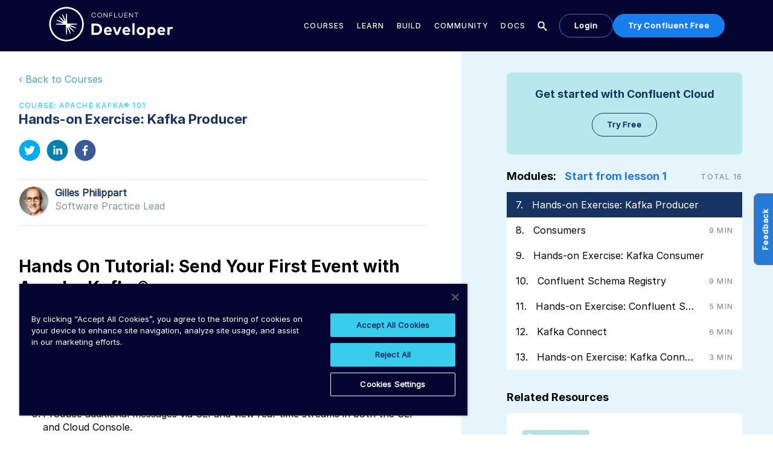

--- FILE ---
content_type: text/html; charset=UTF-8
request_url: https://developer.confluent.io/courses/apache-kafka/get-started-hands-on/
body_size: 65900
content:
<!DOCTYPE html><html class=""><head><meta charSet="utf-8"/><meta http-equiv="x-ua-compatible" content="ie=edge"/><meta name="viewport" content="width=device-width, initial-scale=1, shrink-to-fit=no"/><script>window.lockABTastyTag = true;</script><link href="https://cdn.confluent.io" rel="preconnect"/><link href="https://assets.confluent.io" rel="preconnect"/><link href="https://www.googletagmanager.com" rel="preconnect"/><link href="https://cdn.segment.com" rel="preconnect"/><link href="https://ipv4.geojs.io" rel="preconnect"/><link href="https://images.ctfassets.net" rel="preconnect"/><link href="https://go.confluent.io" rel="preconnect"/><link href="https://reveal.clearbit.com" rel="preconnect"/><link href="https://cdn.cookielaw.org" rel="preconnect"/><link href="https://js.storylane.io/js/v1/storylane.js" rel="preconnect"/><link href="https://img.youtube.com" rel="preconnect"/><link as="font" crossorigin="anonymous" href="https://cdn.confluent.io/fonts/Inter/Inter-Bold.woff2" rel="preload" type="font/woff2"/><link as="font" crossorigin="anonymous" href="https://cdn.confluent.io/fonts/Inter/Inter-Medium.woff2" rel="preload" type="font/woff2"/><link as="font" crossorigin="anonymous" href="https://cdn.confluent.io/fonts/Inter/Inter-Medium.woff2" rel="preload" type="font/woff2"/><link as="font" crossorigin="anonymous" href="https://cdn.confluent.io/fonts/Inter/Inter-Regular.woff2" rel="preload" type="font/woff2"/><link as="script" href="https://reveal.clearbit.com/v1/companies/reveal?authorization=pk_3b8bb5ef85b03b3e0d9bd2165914fee4&amp;variable=reveal" rel="preload"/><link as="script" href="https://cdn.cookielaw.org/consent/3524f2d7-9ebb-4e43-a505-48b52705e155/OtAutoBlock.js" rel="preload"/><link as="script" href="https://cdn.cookielaw.org/scripttemplates/otSDKStub.js" rel="preload"/><link as="script" href="https://js.storylane.io/js/v1/storylane.js" rel="preload"/><meta content="1.1716.0" name="app-version"/><meta data-rh="true" content="kzz4b38rtzis9qt1o198v" name="zd-site-verification"/><meta data-rh="true" class="swiftype" content="Follow this guided Kafka tutorial to create a topic, send events, and observe message flow with zero setup overhead." data-type="string" name="description"/><meta data-rh="true" content="https://developer.confluent.io/images/developer-thumbnail.jpg" name="image"/><meta data-rh="true" content="learn kafka, kafka tutorial, intro to kafka, apache kafka guides, kafka quickstart, kafka training, learn kafka online, stream processing, event streaming, stream analytics" name="keywords"/><meta data-rh="true" content="https://developer.confluent.io/courses/apache-kafka/get-started-hands-on/" property="og:url"/><meta data-rh="true" content="website" property="og:type"/><meta data-rh="true" content="Hands On Tutorial: Send Your First Event with Apache Kafka®" property="og:title"/><meta data-rh="true" content="Follow this guided Kafka tutorial to create a topic, send events, and observe message flow with zero setup overhead." property="og:description"/><meta data-rh="true" content="Confluent" property="og:site_name"/><meta data-rh="true" content="https://developer.confluent.io/images/developer-thumbnail.jpg" property="og:image"/><meta data-rh="true" content="summary" name="twitter:card"/><meta data-rh="true" content="Hands On Tutorial: Send Your First Event with Apache Kafka®" name="twitter:title"/><meta data-rh="true" content="Follow this guided Kafka tutorial to create a topic, send events, and observe message flow with zero setup overhead." name="twitter:description"/><meta data-rh="true" content="https://developer.confluent.io/images/developer-thumbnail.jpg" name="twitter:image"/><meta data-rh="true" content="@ConfluentInc" name="twitter:site"/><meta data-rh="true" content="@ConfluentInc" name="twitter:creator"/><meta data-rh="true" content="1800296596896644" property="fb:app_id"/><meta data-rh="true" class="swiftype" content="6" data-type="integer" name="docs-boost"/><meta data-rh="true" class="swiftype" content="3" data-type="integer" name="site-id"/><meta data-rh="true" class="swiftype" content="Apache Kafka® 101 - Hands-on Exercise: Kafka Producer" data-type="string" name="title"/><meta data-rh="true" class="swiftype" content="course" data-type="string" name="contentType"/><style data-href="/styles.e83efe61bb7b8b00aa9f.css" data-identity="gatsby-global-css">@font-face{font-display:swap;font-family:Inter-Bold;src:url(https://cdn.confluent.io/fonts/Inter/Inter-Bold.woff2) format("woff2")}@font-face{font-display:swap;font-family:Inter-ExtraBold;src:url(https://cdn.confluent.io/fonts/Inter/Inter-ExtraBold.woff2) format("woff2")}@font-face{font-display:swap;font-family:Inter-Medium;src:url(https://cdn.confluent.io/fonts/Inter/Inter-Medium.woff2) format("woff2")}@font-face{font-display:swap;font-family:Inter-Regular;src:url(https://cdn.confluent.io/fonts/Inter/Inter-Regular.woff2) format("woff2")}@font-face{font-display:swap;font-family:Inter-SemiBold;src:url(https://cdn.confluent.io/fonts/Inter/Inter-SemiBold.woff2) format("woff2")}@font-face{font-display:swap;font-family:Inter-Thin;src:url(https://cdn.confluent.io/fonts/Inter/Inter-Thin.woff2) format("woff2")}@font-face{font-display:swap;font-family:InterVariable-Italic;src:url(https://cdn.confluent.io/fonts/Inter/InterVariable-Italic.woff2) format("woff2")}@font-face{font-display:swap;font-family:Poppins;font-style:normal;font-weight:300;src:url(https://cdn.confluent.io/fonts/Poppins/Poppins-Light.woff2) format("woff2")}@font-face{font-display:swap;font-family:Poppins;font-style:italic;font-weight:300;src:url(https://cdn.confluent.io/fonts/Poppins/Poppins-LightItalic.woff2) format("woff2")}@font-face{font-display:swap;font-family:Poppins;font-style:normal;font-weight:400;src:url(https://cdn.confluent.io/fonts/Poppins/Poppins-Regular.woff2) format("woff2")}@font-face{font-display:swap;font-family:Poppins;font-style:italic;font-weight:400;src:url(https://cdn.confluent.io/fonts/Poppins/Poppins-Italic.woff2) format("woff2")}@font-face{font-display:swap;font-family:Poppins;font-style:normal;font-weight:500;src:url(https://cdn.confluent.io/fonts/Poppins/Poppins-Medium.woff2) format("woff2")}@font-face{font-display:swap;font-family:Poppins;font-style:italic;font-weight:500;src:url(https://cdn.confluent.io/fonts/Poppins/Poppins-MediumItalic.woff2) format("woff2")}@font-face{font-display:swap;font-family:Poppins;font-style:normal;font-weight:600;src:url(https://cdn.confluent.io/fonts/Poppins/Poppins-SemiBold.woff2) format("woff2")}@font-face{font-display:swap;font-family:Poppins;font-style:italic;font-weight:600;src:url(https://cdn.confluent.io/fonts/Poppins/Poppins-SemiBoldItalic.woff2) format("woff2")}

/*! normalize.css v8.0.1 | MIT License | github.com/necolas/normalize.css */html{-webkit-text-size-adjust:100%;line-height:1.15}body{margin:0}main{display:block}h1{font-size:2em;margin:.67em 0}hr{box-sizing:content-box;height:0;overflow:visible}pre{font-family:monospace,monospace;font-size:1em}a{background-color:transparent}abbr[title]{border-bottom:none;text-decoration:underline;text-decoration:underline dotted}b,strong{font-weight:bolder}code,kbd,samp{font-family:monospace,monospace;font-size:1em}small{font-size:80%}sub,sup{font-size:75%;line-height:0;position:relative;vertical-align:baseline}sub{bottom:-.25em}sup{top:-.5em}img{border-style:none}button,input,optgroup,select,textarea{font-family:inherit;font-size:100%;line-height:1.15;margin:0}button,input{overflow:visible}button,select{text-transform:none}[type=button],[type=reset],[type=submit],button{-webkit-appearance:button}[type=button]::-moz-focus-inner,[type=reset]::-moz-focus-inner,[type=submit]::-moz-focus-inner,button::-moz-focus-inner{border-style:none;padding:0}[type=button]:-moz-focusring,[type=reset]:-moz-focusring,[type=submit]:-moz-focusring,button:-moz-focusring{outline:1px dotted ButtonText}fieldset{padding:.35em .75em .625em}legend{box-sizing:border-box;color:inherit;display:table;max-width:100%;padding:0;white-space:normal}progress{vertical-align:baseline}textarea{overflow:auto}[type=checkbox],[type=radio]{box-sizing:border-box;padding:0}[type=number]::-webkit-inner-spin-button,[type=number]::-webkit-outer-spin-button{height:auto}[type=search]{-webkit-appearance:textfield;outline-offset:-2px}[type=search]::-webkit-search-decoration{-webkit-appearance:none}::-webkit-file-upload-button{-webkit-appearance:button;font:inherit}details{display:block}summary{display:list-item}[hidden],template{display:none}form input:focus:invalid{border-color:#d8365d}.hidden{display:none!important}.bg-academy{background-color:#0074a2;color:#fff}.bg-canary{background-color:#ffc40c;color:#fff}.bg-candyApple{background-color:#66cc69;color:#fff}.bg-denim{background-color:#173361;color:#fff}.bg-midnight{background-color:#040531;color:#fff}.bg-ice{background-color:#e6f5fb;color:#173361}.bg-island{background-color:#38cced;color:#fff}.bg-meadow{background-color:#00afba;color:#fff}.bg-powder{background-color:#d7eff6;color:#173361}.bg-robinsEgg{background-color:#b4e1e4;color:#fff}.bg-sahara{background-color:#c5832e;color:#fff}.bg-sunrise{background-color:#f26135;color:#fff}.bg-sky{background-color:#1db1f0;color:#fff}.bg-watermelon{background-color:#d8365d;color:#fff}.bg-blackGradient{background:#000;color:#fff}*{box-sizing:border-box}html{scroll-behavior:smooth;scroll-padding-top:100px}img{height:auto;max-width:100%;width:auto}body{background-color:#fff;color:#15202b;font-family:Inter-Regular,Arial,sans-serif;font-size:16px;font-weight:400;line-height:24px}h1,h2,h3,h4,h5,h6,ul{padding:0}ul{list-style:none;margin:0}p{margin:15px 0}a{color:#257bd7;text-decoration:none}a:hover{text-decoration:underline}.responsive{padding-left:40px;padding-right:40px}@media screen and (min-width:1600px){.responsive{padding-left:10%;padding-right:10%}}.specimen .specimen-controls{margin:30px 0}.specimen .pq-code-container{display:none}.specimen .persistent-query-container{font-family:Courier New,monospace}.survey-button{background-color:#173361;border:1px solid #173361;border-radius:34px;color:#fff;display:inline-block;font-family:Inter-Medium,Arial,sans-serif;font-size:13px;font-synthesis:none;font-weight:700;letter-spacing:.9px;line-height:1.5;padding:9px 24px;text-align:center;text-decoration:none;text-transform:capitalize;transition:all .5s ease-out}.survey-button:hover{background:#0074a2;border-color:#0074a2;cursor:pointer;text-decoration:none}.survey-button+a{margin-left:15px}.style-module--overlay--4832f{background:rgba(0,0,0,.75);height:100%;left:0;opacity:1;position:fixed;top:0;transition:all .25s ease-in-out;width:100%;z-index:100}.Button-module--button--6d7a4{border-radius:34px;border-style:solid;border-width:1px;display:inline-block;font-family:Inter-Medium,Arial,sans-serif;font-size:13px;font-synthesis:none;font-weight:700;letter-spacing:.9px;line-height:1.5;padding:9px 24px;position:relative;text-align:center;text-decoration:none;text-transform:capitalize;transition:all .5s ease-out}.Button-module--button--6d7a4:hover{cursor:pointer;text-decoration:none}.Button-module--button--6d7a4.Button-module--exam--98fd2{background-color:#2f54e8;border-color:#2f54e8;color:#fff}.Button-module--button--6d7a4.Button-module--exam--98fd2:hover:not(:disabled){background:linear-gradient(0deg,rgba(0,0,0,.15),rgba(0,0,0,.15)),#2f54e8;border-color:transparent;color:#fff}.Button-module--button--6d7a4.Button-module--exam--98fd2:disabled{background-color:#2f54e8!important;border-color:#2f54e8!important;color:#fff;cursor:not-allowed;opacity:.5}.Button-module--button--6d7a4.Button-module--examOutline--3c750{background-color:transparent;border-color:#2f54e8;color:#2f54e8}.Button-module--button--6d7a4.Button-module--examOutline--3c750:hover{background:#eaeefd;color:#2f54e8}.Button-module--button--6d7a4.Button-module--island--eef9c{background-color:#38cced;border-color:#38cced;color:#173361}.Button-module--button--6d7a4.Button-module--midnight--13008{background-color:#040531;border-color:#040531;color:#fff}.Button-module--button--6d7a4.Button-module--midnight--13008:hover{background:#0074a2;border-color:#0074a2;color:#fff}.Button-module--button--6d7a4.Button-module--midnight--13008:disabled{background-color:#ccc;border-color:#ccc;color:#666;cursor:not-allowed}.Button-module--button--6d7a4.Button-module--academy--9b7ea{background-color:#0074a2;border-color:#0074a2;color:#fff}.Button-module--button--6d7a4.Button-module--academy--9b7ea:hover{background:#fff;border-color:#0074a2;color:#0074a2}.Button-module--button--6d7a4.Button-module--academyOutline--54b1b{background-color:transparent;border-color:#0074a2;color:#0074a2}.Button-module--button--6d7a4.Button-module--academyOutline--54b1b:hover{background:#0074a2;color:#fff}.Button-module--button--6d7a4.Button-module--candyApple--e1bd0{background-color:#66cc69;border-color:#66cc69;color:#040531}.Button-module--button--6d7a4.Button-module--candyApple--e1bd0:hover{background:#040531;border-color:#66cc69;color:#66cc69}.Button-module--button--6d7a4.Button-module--denim--7c5f1{background-color:#173361;border-color:#173361;color:#fff}.Button-module--button--6d7a4.Button-module--denim--7c5f1:hover{background:#0074a2;border-color:#0074a2}.Button-module--button--6d7a4.Button-module--denimOutline--907ac{background-color:transparent;border-color:#173361;color:#173361}.Button-module--button--6d7a4.Button-module--denimOutline--907ac:hover{background:#173361;color:#fff}.Button-module--button--6d7a4.Button-module--white--27d7e{background-color:#fff;border-color:#fff;color:#173361}.Button-module--button--6d7a4.Button-module--white--27d7e:hover{background:transparent;color:#fff}.Button-module--button--6d7a4.Button-module--whiteOutline--6fb18{background-color:transparent;border-color:#fff;color:#fff}.Button-module--button--6d7a4.Button-module--whiteOutline--6fb18:hover{background:#fff;color:#173361}.Button-module--button--6d7a4.Button-module--purple--ae992{background-color:#431d73;border-color:#431d73;color:#fff}.Button-module--button--6d7a4.Button-module--purple--ae992:hover{background:transparent;border-color:#431d73;color:#431d73}.Button-module--button--6d7a4.Button-module--purpleOutline--05ee3{background-color:transparent;border-color:#431d73;color:#431d73}.Button-module--button--6d7a4.Button-module--purpleOutline--05ee3:hover{background:#431d73;color:#fff}.Button-module--button--6d7a4.Button-module--plum--d6001{background-color:#87476a;border-color:#87476a;color:#fff}.Button-module--button--6d7a4.Button-module--plum--d6001:hover{background:transparent;border-color:#87476a;color:#87476a}.Button-module--button--6d7a4.Button-module--green--84d18{background-color:#159e86;border-color:#159e86;color:#fff}.Button-module--button--6d7a4.Button-module--green--84d18:hover{background:transparent;border-color:#159e86;color:#159e86}.Button-module--button--6d7a4.Button-module--greenOutline--48ba1{background-color:transparent;border-color:#159e86;color:#159e86}.Button-module--button--6d7a4.Button-module--greenOutline--48ba1:hover{background:#159e86;color:#fff}.Button-module--button--6d7a4.Button-module--blue--c5038{background-color:#0daccc;border-color:#0daccc;color:#fff}.Button-module--button--6d7a4.Button-module--blue--c5038:hover{background:transparent;border-color:#0daccc;color:#0daccc}.Button-module--button--6d7a4.Button-module--blueOutline--c17dd{background-color:transparent;border-color:#0daccc;color:#0daccc}.Button-module--button--6d7a4.Button-module--blueOutline--c17dd:hover{background:#0daccc;color:#fff}.Button-module--button--6d7a4.Button-module--orange--48361{background-color:#e37d62;border-color:#e37d62;color:#fff}.Button-module--button--6d7a4.Button-module--orange--48361:hover{background:transparent;border-color:#e37d62;color:#e37d62}.Button-module--button--6d7a4.Button-module--orangeOutline--13cd4{background-color:transparent;border-color:#e37d62;color:#e37d62}.Button-module--button--6d7a4.Button-module--orangeOutline--13cd4:hover{background:#e37d62;color:#fff}.Button-module--button--6d7a4.Button-module--grey--dd64b{background-color:#58788c;border-color:#58788c;color:#fff}.Button-module--button--6d7a4.Button-module--grey--dd64b:hover{background:transparent;border-color:#58788c;color:#58788c}.Button-module--button--6d7a4.Button-module--greyOutline--72569{background-color:transparent;border-color:#58788c;color:#58788c}.Button-module--button--6d7a4.Button-module--greyOutline--72569:hover{background:#58788c;color:#fff}.Button-module--button--6d7a4.Button-module--pumpkin--0b214{background-color:#af5819;border-color:#af5819;color:#fff}.Button-module--button--6d7a4.Button-module--pumpkin--0b214:hover{background:transparent;border-color:#af5819;color:#af5819}.Button-module--button--6d7a4.Button-module--pumpkinOutline--2fc53{background-color:transparent;border-color:#af5819;color:#af5819}.Button-module--button--6d7a4.Button-module--pumpkinOutline--2fc53:hover{background:#af5819;color:#fff}.Button-module--button--6d7a4.Button-module--pine--6b611{background-color:#034040;border-color:#034040;color:#fff}.Button-module--button--6d7a4.Button-module--pine--6b611:hover{background:transparent;border-color:#034040;color:#034040}.Button-module--button--6d7a4.Button-module--pineOutline--258d9{background-color:transparent;border-color:#034040;color:#034040}.Button-module--button--6d7a4.Button-module--pineOutline--258d9:hover{background:#034040;color:#fff}.Button-module--button--6d7a4.Button-module--googleBlue--c419e,.Button-module--button--6d7a4.Button-module--googleWhite--23a83{box-shadow:0 0 1px rgba(0,0,0,.084),0 1px 1px rgba(0,0,0,.168)}.Button-module--button--6d7a4.Button-module--googleBlue--c419e{background-color:#4285f4;border:1px solid #4285f4!important;color:#fff}.Button-module--button--6d7a4.Button-module--googleBlue--c419e>div{background-color:#fff}@media screen and (max-width:991px){.Button-module--button--6d7a4.Button-module--googleBlue--c419e{padding-left:0!important}}.Button-module--button--6d7a4.Button-module--googleBlue--c419e span{padding-left:15px}.Button-module--button--6d7a4.Button-module--googleWhite--23a83{background-color:#fff}.Button-module--button--6d7a4.Button-module--googleWhite--23a83:hover{box-shadow:0 0 0 2px #4285f4}@media screen and (max-width:991px){.Button-module--button--6d7a4.Button-module--googleWhite--23a83{padding-left:0}}.Button-module--button--6d7a4.Button-module--googleWhite--23a83 span{color:#000}.Button-module--button--6d7a4.Button-module--githubBlack--05984{background-color:#262626;color:#fff;margin-bottom:20px}.Button-module--button--6d7a4.Button-module--githubBlack--05984:hover{background-color:#3c3c3c}.Button-module--button--6d7a4.Button-module--ocean--323da{background-color:#0079ff;border:1px solid #0079ff;border-radius:36px;color:#fff;font-family:Inter-Medium,Arial,sans-serif;font-size:14px;font-synthesis:none;letter-spacing:normal;line-height:100%;padding:9px 24px;text-decoration:none;text-transform:none;transition:all .3s ease-in-out}.Button-module--button--6d7a4.Button-module--ocean--323da:hover{background:#4da1ff!important;border:1px solid #4da1ff!important}.Button-module--button--6d7a4.Button-module--ocean--323da:disabled{background-color:rgba(77,161,255,.4);border-color:rgba(77,161,255,.4);color:#fff}.Button-module--button--6d7a4.Button-module--ocean--323da:hover{background:#4da1ff;border-color:#4da1ff;color:#fff}.Button-module--button--6d7a4.Button-module--ocean--323da:disabled{background-color:#ccc;border-color:#ccc;color:#666;cursor:not-allowed}.Button-module--button--6d7a4.Button-module--oceanOutline--50a0f{background-color:#fff;border:1px solid #0079ff;border-radius:36px;color:#0079ff;font-family:Inter-Medium,Arial,sans-serif;font-size:14px;font-synthesis:none;letter-spacing:normal;line-height:100%;padding:9px 24px;text-decoration:none;text-transform:none;transition:all .3s ease-in-out}.Button-module--button--6d7a4.Button-module--oceanOutline--50a0f:hover{background:#fff!important;border:1px solid #4da1ff!important;color:#4da1ff}.Button-module--button--6d7a4.Button-module--oceanOutline--50a0f:disabled{background-color:hsla(0,0%,100%,.4);border-color:rgba(77,161,255,.4);color:#0079ff;cursor:not-allowed}.Button-module--button--6d7a4.Button-module--oyster--602d0{background-color:#197eed;border-color:#197eed;color:#fff}.Button-module--button--6d7a4.Button-module--oyster--602d0:hover{background:#040531;border-color:#197eed;color:#197eed}.Button-module--button--6d7a4.Button-module--oyster--602d0:disabled{background-color:#ccc;border-color:#ccc;color:#666;cursor:not-allowed}.Button-module--button--6d7a4.Button-module--oysterOutline--dc2f8{background-color:transparent;border-color:#197eed;color:#197eed}.Button-module--button--6d7a4.Button-module--oysterOutline--dc2f8:hover{background:#197eed;color:#fff}.Button-module--button--6d7a4.Button-module--boxShadow--0498b{border:1px solid hsla(180,8%,55%,.25);border-radius:8px;display:flex;justify-content:center;margin:0 5px;padding:50px 30px;transition:all .3s ease}.Button-module--button--6d7a4.Button-module--boxShadow--0498b.Button-module--fromBottom--9c9e3:after{bottom:-5%;opacity:0}.Button-module--button--6d7a4.Button-module--boxShadow--0498b.Button-module--fromBottom--9c9e3:hover:after{bottom:5px;opacity:1}.Button-module--button--6d7a4.Button-module--boxShadow--0498b.Button-module--fromLeft--6dec1:after{opacity:0;right:6px;top:calc(50% - 9px)}.Button-module--button--6d7a4.Button-module--boxShadow--0498b.Button-module--fromLeft--6dec1:hover:after{opacity:1;right:1px}.Button-module--button--6d7a4.Button-module--boxShadow--0498b:after{background-image:url([data-uri]);background-repeat:no-repeat;content:"";height:20px;position:absolute;transition:all .3s ease;width:20px}.Button-module--button--6d7a4.Button-module--boxShadow--0498b img{object-fit:contain}.Button-module--button--6d7a4.Button-module--boxShadow--0498b:hover{box-shadow:0 4px 15px rgba(0,0,0,.25)}.Button-module--button--6d7a4:disabled{background-color:hsla(180,8%,55%,.25)!important;border-color:hsla(180,8%,55%,.25)!important;cursor:not-allowed!important}.Button-module--footnote--19a77{color:#000;display:block;font-size:12px;font-weight:300;margin-top:15px}.style-module--required--642a5{color:#bf0000;display:inline-block;font-size:13px;position:relative;top:-3px}.style-module--input--aeadb{background-color:#fff;border:1px solid #b4b4c1;border-radius:8px;color:#000;font-size:16px;font-weight:300;height:48px;line-height:1.2;margin-bottom:16px;padding:10px 10px 10px 15px;width:100%}.style-module--input--aeadb::placeholder{color:#829494}.style-module--input--aeadb.style-module--error--6fe8a{background-color:#feeded;border:2px solid #d8365d;color:#333;padding:9px}.style-module--input--aeadb.style-module--error--6fe8a::placeholder{color:#333}.style-module--input--aeadb[type=checkbox].style-module--error--6fe8a+span{box-shadow:inset 0 0 0 2px #d8365d}.style-module--container--98658{align-items:center;display:flex;margin:0;position:relative}.style-module--container--98658+.style-module--container--98658{margin-top:10px}.style-module--container--98658 .style-module--checkbox--86d5f,.style-module--container--98658 input{height:16px;width:16px}.style-module--label--7c329{color:#333;cursor:pointer;font-size:14px;font-weight:300;line-height:18px;margin:0}.style-module--inputContainer--0850a{margin-right:10px;position:relative}.style-module--inputContainer--0850a input{left:0;margin:0;opacity:0;position:absolute;top:0;z-index:1}.style-module--checkbox--86d5f{border:1px solid #666;border-radius:2px;cursor:pointer;display:block;position:relative;transition:all .2s ease-in-out}.style-module--checkbox--86d5f:after{content:"";display:none;height:100%;position:absolute;width:100%}.style-module--input--14afb{cursor:pointer;width:auto}.style-module--input--14afb:checked+.style-module--checkbox--86d5f{background:#4f506f}.style-module--input--14afb:checked+.style-module--checkbox--86d5f:after{border:solid #fff;border-width:0 2px 2px 0;box-sizing:border-box;display:block;height:10px;left:5px;top:1px;transform:rotate(35deg);width:5px}.style-module--input--14afb.style-module--error--ea4f6{display:block}.style-module--input--14afb.style-module--error--ea4f6+.style-module--checkbox--86d5f{border:3px solid #d8365d!important}.style-module--container--3393f label{display:block;margin:0}.style-module--container--3393f+.style-module--container--3393f{margin-top:15px}.style-module--debugBar--0cc21{background:rgba(0,0,0,.7);bottom:0;left:0;padding:15px;position:fixed;right:0;text-align:end;z-index:2}.style-module--debugBar--0cc21>*+*{margin-inline-start:25px}.style-module--debugBar--0cc21 a{color:#fff}.style-module--debugBar--0cc21 a:hover{color:#fff;text-decoration:underline}.style-module--content--e2217{bottom:0;left:0;position:fixed;right:0;top:0;z-index:101}.style-module--form--3313b{background:#fff;border-radius:4px;left:50%;max-width:760px;padding:40px 20px 20px;position:absolute;top:50%;transform:translate(-50%,-50%);width:100%;z-index:101}.style-module--ctaContainer--70421{display:flex;gap:10px}.style-module--closeBtn--cb57b{background:none;border:none;cursor:pointer;font-size:35px;position:absolute;right:15px;top:15px}.style-module--closeBtn--cb57b:hover{color:#173361}.BaseLayout-module--container--8f572{min-height:100vh}code[class*=language-],pre[class*=language-]{word-wrap:normal;background:none;color:#000;font-family:Consolas,Monaco,Andale Mono,Ubuntu Mono,monospace;font-size:1em;-webkit-hyphens:none;hyphens:none;line-height:1.5;tab-size:4;text-align:left;text-shadow:0 1px #fff;white-space:pre;word-break:normal;word-spacing:normal}code[class*=language-] ::selection,code[class*=language-]::selection,pre[class*=language-] ::selection,pre[class*=language-]::selection{background:#b3d4fc;text-shadow:none}@media print{code[class*=language-],pre[class*=language-]{text-shadow:none}}pre[class*=language-]{margin:.5em 0;overflow:auto;padding:1em}:not(pre)>code[class*=language-],pre[class*=language-]{background:#f5f2f0}:not(pre)>code[class*=language-]{border-radius:.3em;padding:.1em;white-space:normal}.token.cdata,.token.comment,.token.doctype,.token.prolog{color:#708090}.token.punctuation{color:#999}.token.namespace{opacity:.7}.token.boolean,.token.constant,.token.deleted,.token.number,.token.property,.token.symbol,.token.tag{color:#905}.token.attr-name,.token.builtin,.token.char,.token.inserted,.token.selector,.token.string{color:#690}.language-css .token.string,.style .token.string,.token.entity,.token.operator,.token.url{background:hsla(0,0%,100%,.5);color:#9a6e3a}.token.atrule,.token.attr-value,.token.keyword{color:#07a}.token.class-name,.token.function{color:#dd4a68}.token.important,.token.regex,.token.variable{color:#e90}.token.bold,.token.important{font-weight:700}.token.italic{font-style:italic}.token.entity{cursor:help}pre[class*=language-].line-numbers{counter-reset:linenumber;padding-left:3.8em;position:relative}pre[class*=language-].line-numbers>code{position:relative;white-space:inherit}.line-numbers .line-numbers-rows{border-right:1px solid #999;font-size:100%;left:-3.8em;letter-spacing:-1px;pointer-events:none;position:absolute;top:0;-webkit-user-select:none;user-select:none;width:3em}.line-numbers-rows>span{counter-increment:linenumber;display:block}.line-numbers-rows>span:before{color:#999;content:counter(linenumber);display:block;padding-right:.8em;text-align:right}.style-module--container--93575{height:100%;left:0;pointer-events:none;position:fixed;top:0;width:100%;z-index:100}.style-module--content--0c7e3{background:#fff;border-radius:5px;height:auto;left:50%;margin:0 auto;max-height:80%;max-width:700px;padding:30px;position:fixed;top:100%;transform:translateX(-50%);transition:all .25s ease-in-out;width:100%;z-index:200}.style-module--close--95db5{cursor:pointer;height:25px;opacity:.5;position:absolute;right:33px;top:33px;transition:all .25s ease-in-out;width:25px;z-index:200}.style-module--close--95db5:hover{opacity:1}.style-module--close--95db5:after,.style-module--close--95db5:before{background-color:#333;content:" ";height:30px;left:15px;position:absolute;width:3px}.style-module--close--95db5.style-module--sm--aba97:after,.style-module--close--95db5.style-module--sm--aba97:before{height:20px}.style-module--close--95db5:before{transform:rotate(45deg)}.style-module--close--95db5:after{transform:rotate(-45deg)}.style-module--active--e3f75{pointer-events:auto}.style-module--active--e3f75 .style-module--content--0c7e3{left:50%;top:50%;transform:translate(-50%,-50%)}.style-module--mediaContainer--5d8f5 .style-module--content--0c7e3{border-radius:0;opacity:0;padding:0;width:100%}.style-module--mediaContainer--5d8f5 .style-module--close--95db5{opacity:.8;right:-30px;text-indent:-9999px;top:-40px}@media screen and (max-width:767px){.style-module--mediaContainer--5d8f5 .style-module--close--95db5{right:20px}}.style-module--mediaContainer--5d8f5 .style-module--close--95db5:hover{opacity:1}.style-module--mediaContainer--5d8f5 .style-module--close--95db5:after,.style-module--mediaContainer--5d8f5 .style-module--close--95db5:before{background-color:#fff}.style-module--mediaContainer--5d8f5.style-module--active--e3f75 .style-module--content--0c7e3{opacity:1}.style-module--imageContainer--f9520 img{cursor:zoom-out;display:block;margin:0 auto;width:100%}.style-module--imageContainer--f9520 img[src$=".svg"]{max-width:90%;width:1200px}.style-module--imageContainer--f9520 .style-module--content--0c7e3{max-height:fit-content;max-width:fit-content;width:90%}@media screen and (max-width:767px){.style-module--imageContainer--f9520 .style-module--content--0c7e3{width:100%}}.style-module--videoContainer--8f0d1 .style-module--content--0c7e3{background:#333;height:auto;max-height:540px;max-width:940px}.style-module--powder--1083a{background:#d7eff6}.style-module--powder--1083a .style-module--close--95db5{opacity:1}.style-module--powder--1083a .style-module--close--95db5:hover{opacity:.7}.style-module--powder--1083a .style-module--close--95db5:after,.style-module--powder--1083a .style-module--close--95db5:before{background-color:#0074a2}.ModalImage-module--mediaContainer--48e94 .ModalImage-module--content--34e9d{border-radius:0;opacity:0;padding:0;width:100%}.ModalImage-module--mediaContainer--48e94 .ModalImage-module--close--42b65{opacity:.8;right:-30px;text-indent:-9999px;top:-40px}@media screen and (max-width:767px){.ModalImage-module--mediaContainer--48e94 .ModalImage-module--close--42b65{right:20px}}.ModalImage-module--mediaContainer--48e94 .ModalImage-module--close--42b65:hover{opacity:1}.ModalImage-module--mediaContainer--48e94 .ModalImage-module--close--42b65:after,.ModalImage-module--mediaContainer--48e94 .ModalImage-module--close--42b65:before{background-color:#fff}.ModalImage-module--mediaContainer--48e94.modal-active .ModalImage-module--content--34e9d{opacity:1}.ModalImage-module--imageContainer--e0dad img{cursor:zoom-out;display:block;margin:0 auto;width:100%}.ModalImage-module--imageContainer--e0dad img[src$=".svg"]{max-width:90%;width:1200px}.ModalImage-module--imageContainer--e0dad .ModalImage-module--content--34e9d{max-height:fit-content;max-width:fit-content;width:90%}@media screen and (max-width:767px){.ModalImage-module--imageContainer--e0dad .ModalImage-module--content--34e9d{width:100%}}.style-module--feedbackButton--496b9{background:#257bd7;border-radius:0;border-top-left-radius:8px;border-top-right-radius:8px;color:#fff;position:fixed;z-index:99}.style-module--feedbackButton--496b9:hover{opacity:.9}.style-module--feedbackButton--496b9 span{display:none}@media screen and (min-width:992px){.style-module--feedbackButton--496b9 span{display:block}}.style-module--feedbackButton--496b9 svg{display:block;height:20px;width:20px}@media screen and (min-width:992px){.style-module--feedbackButton--496b9 svg{display:none}}@media screen and (max-width:991px){.style-module--feedbackButton--496b9{align-items:center;border-radius:50%;bottom:10px;display:flex;height:40px;justify-content:center;padding:0;right:10px;width:40px}}@media screen and (min-width:992px){.style-module--feedbackButton--496b9{left:auto;right:-47px!important;top:50%;transform:rotate(270deg)!important}}.style-module--modalVisible--740a8{overflow:hidden}.style-module--layout--4f06f{display:flex;flex-direction:column;min-height:100vh;width:100%}._404-module--container--114a5{align-items:center;background:#040531;color:#fff;display:flex;flex-direction:column;flex-grow:1;height:100%;justify-content:center;padding-top:50px;width:100%}._404-module--container--114a5 h1{display:block;font-size:100px;margin-bottom:50px}._404-module--container--114a5 h4{font-size:28px;font-weight:500;margin-bottom:10px}._404-module--container--114a5 a{margin-top:50px}._404-module--layoutContent--7dfeb{display:flex;flex-direction:column;flex-grow:1;height:100%;width:100%}.style-module--playButton--0cb04{align-items:center;background-color:#f12a2a;border-radius:25%;cursor:pointer;display:flex;filter:drop-shadow(0 4px 4px rgba(0,0,0,.25));height:36px;justify-content:center;left:50%;position:absolute;top:50%;transform:translate(-50%,-50%);transition:all .3s ease;width:48px;z-index:1}.style-module--playButton--0cb04.style-module--white--f40c4{background-color:#f12a2a}.style-module--playButton--0cb04.style-module--white--f40c4:after{border:10px solid transparent;border-bottom:15px solid #00658c;border-top:0;content:" ";display:inline-block;height:0;margin-left:5px;transform:rotate(90deg);width:0}.style-module--playButton--0cb04.style-module--whiteOutline--e7bd1:after{border:10px solid transparent;border-bottom:15px solid #fff;border-top:0;content:" ";display:inline-block;height:0;margin-left:5px;transform:rotate(90deg);width:0}.style-module--text--514c4{color:#173361;color:#fff;font-family:Inter-Bold,Arial,sans-serif;font-size:18px;font-style:normal;font-synthesis:none;font-weight:700;left:50%;line-height:125%;margin-top:30px;position:absolute;text-transform:capitalize;top:50%;transform:translate(-50%,50%);white-space:nowrap;z-index:1}.style-module--logo--f7f61 g{fill:#173361}.style-module--purple--33a8a .bg-fill{fill:#eee8f5}.style-module--purple--33a8a .line-fill{fill:#551d9d}.style-module--purple--33a8a .line-stroke{stroke:#551d9d}.style-module--pointer--b3e74:hover{cursor:pointer}.style-module--tag--51d0d{align-self:flex-start;border:1px solid gray;border-radius:4px;color:gray;display:inline-block;font-family:Inter-Medium,Arial,sans-serif;font-size:12px;font-style:normal;font-synthesis:none;line-height:100%;margin:0;padding:4px 8px;text-transform:capitalize;width:auto!important}.style-module--tag--51d0d:hover{text-decoration-line:underline}.style-module--tag--51d0d.style-module--noCapitalization--2e095{text-transform:none!important}.style-module--tag--51d0d.tag-academy{background-color:#0074a2;border:1px solid #0074a2;color:#fff}.style-module--tag--51d0d.tag-academyOutline{background-color:#fff;border:1px solid #0074a2;color:#0074a2}.style-module--tag--51d0d.tag-candy-apple{background-color:#66cc69;border:1px solid #66cc69;color:#fff}.style-module--tag--51d0d.tag-candy-appleOutline{background-color:#fff;border:1px solid #66cc69;color:#66cc69}.style-module--tag--51d0d.tag-candyApple{background-color:#66cc69;border:1px solid #66cc69;color:#fff}.style-module--tag--51d0d.tag-candyAppleOutline{background-color:#fff;border:1px solid #66cc69;color:#66cc69}.style-module--tag--51d0d.tag-canary{background-color:#ffc40c;border:1px solid #ffc40c;color:#fff}.style-module--tag--51d0d.tag-canaryOutline{background-color:#fff;border:1px solid #ffc40c;color:#ffc40c}.style-module--tag--51d0d.tag-denim{background-color:#16174a;border:1px solid #16174a;color:#fff}.style-module--tag--51d0d.tag-denimOutline{background-color:#fff;border:1px solid #16174a;color:#16174a}.style-module--tag--51d0d.tag-han{background-color:#3a21ed;border:1px solid #3a21ed;color:#fff}.style-module--tag--51d0d.tag-hanOutline{background-color:#fff;border:1px solid #3a21ed;color:#3a21ed}.style-module--tag--51d0d.tag-han-light{background-color:#1d4df6;border:1px solid #1d4df6;color:#fff}.style-module--tag--51d0d.tag-han-lightOutline{background-color:#fff;border:1px solid #1d4df6;color:#1d4df6}.style-module--tag--51d0d.tag-hanLight{background-color:#1d4df6;border:1px solid #1d4df6;color:#fff}.style-module--tag--51d0d.tag-hanLightOutline{background-color:#fff;border:1px solid #1d4df6;color:#1d4df6}.style-module--tag--51d0d.tag-ice{background-color:#e6f5fb;border:1px solid #e6f5fb;color:#fff}.style-module--tag--51d0d.tag-iceOutline{background-color:#fff;border:1px solid #e6f5fb;color:#e6f5fb}.style-module--tag--51d0d.tag-island{background-color:#38cced;border:1px solid #38cced;color:#fff}.style-module--tag--51d0d.tag-islandOutline{background-color:#fff;border:1px solid #38cced;color:#38cced}.style-module--tag--51d0d.tag-jade{background-color:#008d8d;border:1px solid #008d8d;color:#fff}.style-module--tag--51d0d.tag-jadeOutline{background-color:#fff;border:1px solid #008d8d;color:#008d8d}.style-module--tag--51d0d.tag-marlin{background-color:#01cedb;border:1px solid #01cedb;color:#fff}.style-module--tag--51d0d.tag-marlinOutline{background-color:#fff;border:1px solid #01cedb;color:#01cedb}.style-module--tag--51d0d.tag-marlin-light{background-color:#01aeb4;border:1px solid #01aeb4;color:#fff}.style-module--tag--51d0d.tag-marlin-lightOutline{background-color:#fff;border:1px solid #01aeb4;color:#01aeb4}.style-module--tag--51d0d.tag-marlinLight{background-color:#01aeb4;border:1px solid #01aeb4;color:#fff}.style-module--tag--51d0d.tag-marlinLightOutline{background-color:#fff;border:1px solid #01aeb4;color:#01aeb4}.style-module--tag--51d0d.tag-meadow{background-color:#00afba;border:1px solid #00afba;color:#fff}.style-module--tag--51d0d.tag-meadowOutline{background-color:#fff;border:1px solid #00afba;color:#00afba}.style-module--tag--51d0d.tag-midnight{background-color:#040531;border:1px solid #040531;color:#fff}.style-module--tag--51d0d.tag-midnightOutline{background-color:#fff;border:1px solid #040531;color:#040531}.style-module--tag--51d0d.tag-ocean{background-color:#0079ff;border:1px solid #0079ff;color:#fff}.style-module--tag--51d0d.tag-oceanOutline{background-color:#fff;border:1px solid #0079ff;color:#0079ff}.style-module--tag--51d0d.tag-ocean-light{background-color:#0f95f8;border:1px solid #0f95f8;color:#fff}.style-module--tag--51d0d.tag-ocean-lightOutline{background-color:#fff;border:1px solid #0f95f8;color:#0f95f8}.style-module--tag--51d0d.tag-oceanLight{background-color:#0f95f8;border:1px solid #0f95f8;color:#fff}.style-module--tag--51d0d.tag-oceanLightOutline{background-color:#fff;border:1px solid #0f95f8;color:#0f95f8}.style-module--tag--51d0d.tag-robins-egg{background-color:#b4e1e4;border:1px solid #b4e1e4;color:#fff}.style-module--tag--51d0d.tag-robins-eggOutline{background-color:#fff;border:1px solid #b4e1e4;color:#b4e1e4}.style-module--tag--51d0d.tag-robinsEgg{background-color:#b4e1e4;border:1px solid #b4e1e4;color:#fff}.style-module--tag--51d0d.tag-robinsEggOutline{background-color:#fff;border:1px solid #b4e1e4;color:#b4e1e4}.style-module--tag--51d0d.tag-sahara{background-color:#c5832e;border:1px solid #c5832e;color:#fff}.style-module--tag--51d0d.tag-saharaOutline{background-color:#fff;border:1px solid #c5832e;color:#c5832e}.style-module--tag--51d0d.tag-sky{background-color:#1db1f0;border:1px solid #1db1f0;color:#fff}.style-module--tag--51d0d.tag-skyOutline{background-color:#fff;border:1px solid #1db1f0;color:#1db1f0}.style-module--tag--51d0d.tag-sky-light{background-color:#0fbfe6;border:1px solid #0fbfe6;color:#fff}.style-module--tag--51d0d.tag-sky-lightOutline{background-color:#fff;border:1px solid #0fbfe6;color:#0fbfe6}.style-module--tag--51d0d.tag-skyLight{background-color:#0fbfe6;border:1px solid #0fbfe6;color:#fff}.style-module--tag--51d0d.tag-skyLightOutline{background-color:#fff;border:1px solid #0fbfe6;color:#0fbfe6}.style-module--tag--51d0d.tag-sunrise{background-color:#f26135;border:1px solid #f26135;color:#fff}.style-module--tag--51d0d.tag-sunriseOutline{background-color:#fff;border:1px solid #f26135;color:#f26135}.style-module--tag--51d0d.tag-watermelon{background-color:#d8365d;border:1px solid #d8365d;color:#fff}.style-module--tag--51d0d.tag-watermelonOutline{background-color:#fff;border:1px solid #d8365d;color:#d8365d}.style-module--tag--51d0d.tag-yale{background-color:#14449a;border:1px solid #14449a;color:#fff}.style-module--tag--51d0d.tag-yaleOutline{background-color:#fff;border:1px solid #14449a;color:#14449a}.style-module--tag--51d0d.tag-yale-light{background-color:#2733c3;border:1px solid #2733c3;color:#fff}.style-module--tag--51d0d.tag-yale-lightOutline{background-color:#fff;border:1px solid #2733c3;color:#2733c3}.style-module--tag--51d0d.tag-yaleLight{background-color:#2733c3;border:1px solid #2733c3;color:#fff}.style-module--tag--51d0d.tag-yaleLightOutline{background-color:#fff;border:1px solid #2733c3;color:#2733c3}.style-module--pointer--2e157{cursor:pointer}.style-module--container--baf7a{align-items:center;display:flex;justify-content:center}.style-module--container--baf7a .style-module--closeIcon--41b88{fill:#0079ff;align-items:center;color:#040531;cursor:pointer;display:flex;font-family:Inter-Bold,Arial,sans-serif;font-size:8px;font-synthesis:none;height:14px;justify-content:center;line-height:100%;margin-left:8px;width:14px}.style-module--container--d6993{align-items:center;background-color:rgba(0,0,0,.8);border-radius:40px;display:flex;flex-direction:column;height:100%;justify-content:center;padding:24px;width:100%}.style-module--container--d6993 .style-module--header--89935{color:#fff;font-family:Inter-Bold,Arial,sans-serif;font-size:22px;font-style:normal;font-synthesis:none;font-weight:500;line-height:125%;margin-bottom:32px}@media screen and (max-width:767px){.style-module--container--d6993 .style-module--header--89935{font-size:19px}}.style-module--container--d6993 #style-module--blurb--1eb4b{color:hsla(0,0%,96%,.85)!important}.style-module--container--d6993 .style-module--blurb--1eb4b{color:hsla(0,0%,96%,.85);font-family:Inter-Regular,Arial,sans-serif;font-size:16px;font-style:normal;font-synthesis:none;font-weight:450;line-height:140%;line-height:145%;max-width:408px}.style-module--container--d6993 .style-module--blurb--1eb4b a{color:#fff;font-family:Inter-Bold,Arial,sans-serif;font-synthesis:none;font-weight:700;text-decoration:underline;white-space:nowrap}.style-module--container--d6993.style-module--backgroundImage--2bd50{background-image:url([data-uri]);background-position:50%;background-size:cover}.style-module--placeholderImageContainer--a3dbf{display:block;margin:0;max-height:100%;max-width:100%;overflow:hidden;padding:0;position:relative}.style-module--imageContainer--59834{height:100%;position:relative;width:100%}.style-module--thumbnail--af7e2{align-items:center;display:flex;height:100%;justify-content:center;width:100%}.style-module--image--569d5{bottom:0;left:0;margin:auto;position:absolute;top:0;width:100%}.style-module--videoContainer--cb240{height:100%;max-height:100%;max-width:100%;position:relative;width:100%}.style-module--widescreen--a1c3e{height:0;padding-top:56.25%;width:100%}.style-module--widescreen--a1c3e iframe{height:100%;left:0;position:absolute;top:0;width:100%}.style-module--widescreen--a1c3e .style-module--thumbnail--af7e2{left:0;position:absolute;top:0}.IconArrow-module--arrow--6bcf0{cursor:pointer;position:relative}.IconArrow-module--arrow--6bcf0:after,.IconArrow-module--arrow--6bcf0:before{background-color:#173361;content:"";height:2px;position:absolute;transition:all .4s cubic-bezier(1,.07,.28,1.04);width:15px}.IconArrow-module--left--52914:before,.IconArrow-module--right--d8412:after{transform:rotate(-45deg)}.IconArrow-module--left--52914:after,.IconArrow-module--right--d8412:before{transform:rotate(45deg)}.IconArrow-module--left--52914:after,.IconArrow-module--left--52914:before,.IconArrow-module--right--d8412:after,.IconArrow-module--right--d8412:before{left:0}.IconArrow-module--left--52914.IconArrow-module--sm--87d68:after,.IconArrow-module--left--52914.IconArrow-module--sm--87d68:before,.IconArrow-module--right--d8412.IconArrow-module--sm--87d68:after,.IconArrow-module--right--d8412.IconArrow-module--sm--87d68:before{width:8px}.IconArrow-module--left--52914.IconArrow-module--sm--87d68:before,.IconArrow-module--right--d8412.IconArrow-module--sm--87d68:before{top:4px}.IconArrow-module--left--52914.IconArrow-module--sm--87d68:after,.IconArrow-module--right--d8412.IconArrow-module--sm--87d68:after{top:9px}.IconArrow-module--left--52914.IconArrow-module--md--22149:before,.IconArrow-module--right--d8412.IconArrow-module--md--22149:before{top:5px}.IconArrow-module--left--52914.IconArrow-module--md--22149:after,.IconArrow-module--right--d8412.IconArrow-module--md--22149:after{top:15px}.IconArrow-module--down--4f71d:before{transform:rotate(45deg)}.IconArrow-module--down--4f71d:after{transform:rotate(-45deg)}.IconArrow-module--up--5c657:before{transform:rotate(135deg)}.IconArrow-module--up--5c657:after{transform:rotate(-135deg)}.IconArrow-module--down--4f71d:after,.IconArrow-module--up--5c657:after{left:11px}.IconArrow-module--down--4f71d.IconArrow-module--sm--87d68:after,.IconArrow-module--down--4f71d.IconArrow-module--sm--87d68:before,.IconArrow-module--up--5c657.IconArrow-module--sm--87d68:after,.IconArrow-module--up--5c657.IconArrow-module--sm--87d68:before{width:11px}.IconArrow-module--down--4f71d.IconArrow-module--sm--87d68:after,.IconArrow-module--up--5c657.IconArrow-module--sm--87d68:after{left:7px}.IconArrow-module--theme_midnight--212c2:after,.IconArrow-module--theme_midnight--212c2:before,.IconArrow-module--theme_white--59533:after,.IconArrow-module--theme_white--59533:before{background-color:#fff}.IconArrow-module--theme_denim--881ff:after,.IconArrow-module--theme_denim--881ff:before{background-color:#173361}.IconArrow-module--theme_dark--83caa:after,.IconArrow-module--theme_dark--83caa:before{background-color:#040531}.IconArrow-module--theme_academy--a5c43:after,.IconArrow-module--theme_academy--a5c43:before{background-color:#0074a2}.IconArrow-module--theme_carbon--c81b4:after,.IconArrow-module--theme_carbon--c81b4:before{background-color:#829494}.IconArrow-module--theme_oyster--9b732:after,.IconArrow-module--theme_oyster--9b732:before{background-color:#197eed}.IconArrow-module--theme_bluish--c9311:after,.IconArrow-module--theme_bluish--c9311:before{background-color:#257bd7}.IconArrow-module--theme_ocean--e079b:after,.IconArrow-module--theme_ocean--e079b:before{background-color:#0079ff}.IconArrow-module--theme_black--0b7af:after,.IconArrow-module--theme_black--0b7af:before{background-color:#fff}.style-module--buttonLink--9ed39{color:#0079ff;display:inline-block;font-family:Inter-Bold,Arial,sans-serif;font-size:16px;font-size:15px!important;font-synthesis:none;line-height:1.4;padding:7px 0 9px;position:relative}.style-module--buttonLink--9ed39:hover .style-module--arrowRight--150a1{animation:style-module--slideOut--3e546 .4s}.style-module--buttonLink--9ed39 .style-module--arrowRight--150a1{position:absolute;right:-10px;top:12px}@keyframes style-module--slideOut--3e546{0%{opacity:1;transform:translateX(0)}to{opacity:0;transform:translateX(12px)}}.CardLayout1-module--card1Container--176e5{border-radius:8px}.CardLayout1-module--card1Container--176e5.CardLayout1-module--addhoverEffect--6f0c0 .CardLayout1-module--card1Title--8e9f3{color:#040531;transition:all .3s ease-in-out}.CardLayout1-module--card1Container--176e5.CardLayout1-module--addhoverEffect--6f0c0 .CardLayout1-module--cardImage--08c9e{border-radius:8px;transform:scale(1);transition:all .3s ease-in-out}.CardLayout1-module--card1Container--176e5.CardLayout1-module--addhoverEffect--6f0c0:hover .CardLayout1-module--cardImage--08c9e{transform:scale(1.1)}.CardLayout1-module--card1Container--176e5.CardLayout1-module--addhoverEffect--6f0c0:hover .CardLayout1-module--card1Title--8e9f3{color:#0079ff}.CardLayout1-module--card1Container--176e5.CardLayout1-module--addhoverEffect--6f0c0.CardLayout1-module--hoverBoxShadow--7e858{transition:all .3s ease-in-out}.CardLayout1-module--card1Container--176e5.CardLayout1-module--addhoverEffect--6f0c0.CardLayout1-module--hoverBoxShadow--7e858:hover{box-shadow:0 27px 37px -7px rgba(0,121,255,.13)}.CardLayout1-module--card1--42a41,.CardLayout1-module--linkComponentWrapper--d89a2{align-items:flex-start;border:none;border-radius:8px;display:flex;flex-direction:column;font-weight:400;gap:32px;height:100%;letter-spacing:normal!important;max-width:100%;padding:0;position:relative;text-align:left;text-transform:none;width:100%}@media screen and (min-width:992px){.CardLayout1-module--card1--42a41,.CardLayout1-module--linkComponentWrapper--d89a2{max-width:unset}}.CardLayout1-module--card1--42a41.CardLayout1-module--border--4ab7c,.CardLayout1-module--linkComponentWrapper--d89a2.CardLayout1-module--border--4ab7c{border:1px solid #cdcdd6}.CardLayout1-module--card1--42a41.CardLayout1-module--padding--b2c3d,.CardLayout1-module--linkComponentWrapper--d89a2.CardLayout1-module--padding--b2c3d{padding:32px}.CardLayout1-module--card1--42a41.CardLayout1-module--dark--eb927,.CardLayout1-module--card1--42a41.CardLayout1-module--midnight--6bef1,.CardLayout1-module--linkComponentWrapper--d89a2.CardLayout1-module--dark--eb927,.CardLayout1-module--linkComponentWrapper--d89a2.CardLayout1-module--midnight--6bef1{background-color:#040531;color:#fff}.CardLayout1-module--card1--42a41.CardLayout1-module--dark--eb927 .CardLayout1-module--card1Title--8e9f3,.CardLayout1-module--card1--42a41.CardLayout1-module--midnight--6bef1 .CardLayout1-module--card1Title--8e9f3,.CardLayout1-module--linkComponentWrapper--d89a2.CardLayout1-module--dark--eb927 .CardLayout1-module--card1Title--8e9f3,.CardLayout1-module--linkComponentWrapper--d89a2.CardLayout1-module--midnight--6bef1 .CardLayout1-module--card1Title--8e9f3{color:#fff}.CardLayout1-module--card1--42a41.CardLayout1-module--dark--eb927 .CardLayout1-module--cardContent--edb47,.CardLayout1-module--card1--42a41.CardLayout1-module--midnight--6bef1 .CardLayout1-module--cardContent--edb47,.CardLayout1-module--linkComponentWrapper--d89a2.CardLayout1-module--dark--eb927 .CardLayout1-module--cardContent--edb47,.CardLayout1-module--linkComponentWrapper--d89a2.CardLayout1-module--midnight--6bef1 .CardLayout1-module--cardContent--edb47{color:#c8cde4}.CardLayout1-module--card1--42a41.CardLayout1-module--light--8180b,.CardLayout1-module--linkComponentWrapper--d89a2.CardLayout1-module--light--8180b{background-color:#f9faff;color:#040531}.CardLayout1-module--card1--42a41.CardLayout1-module--white--fec2a,.CardLayout1-module--linkComponentWrapper--d89a2.CardLayout1-module--white--fec2a{background-color:#fff;color:#040531}.CardLayout1-module--textContent--bc259{display:flex;flex-direction:column;gap:12px}.CardLayout1-module--linkComponentWrapper--d89a2{cursor:pointer}.CardLayout1-module--linkComponentWrapper--d89a2:hover{text-decoration:none}.CardLayout1-module--cardImageContainer--33f0c{align-self:center;aspect-ratio:16/9;border-radius:8px;overflow:hidden;width:100%}.CardLayout1-module--cardImageContainer--33f0c.CardLayout1-module--disableDefaultAspectRatio--5a97e{aspect-ratio:unset}.CardLayout1-module--cardImageContainer--33f0c img{display:block}.CardLayout1-module--youtubeContainer--2ae1c{height:auto}.CardLayout1-module--videoWrapper--9c06c{width:100%}.CardLayout1-module--cardContent--edb47{color:#686983;font-family:Inter-Regular,Arial,sans-serif;font-size:16px;font-synthesis:none;line-height:150%}.CardLayout1-module--logoContainer--393d6{display:flex;flex-wrap:wrap;gap:4px;max-width:270px;width:100%}.CardLayout1-module--logoContainer--393d6:empty{margin-top:-12px}.CardLayout1-module--logo--af1f4{border-radius:50%;display:inline;height:32px;width:32px}.CardLayout1-module--ctas--09227{align-items:flex-start;display:flex;flex-direction:column}.CardLayout1-module--cardCta--ad908:hover{text-decoration:none}.CardLayout1-module--tags--73d6c{display:flex;flex-wrap:wrap;text-align:initial;width:100%}.CardLayout1-module--tags--73d6c .CardLayout1-module--tag--d22fb{margin-bottom:12px}.CardLayout1-module--tag--d22fb{margin-right:12px}.CardLayout1-module--card1Title--8e9f3{color:#040531;font-family:Inter-Bold,Arial,sans-serif;font-size:clamp(1.125rem,.19vw + 1.08125rem,1.25rem);font-style:normal;font-synthesis:none;line-height:145%;text-align:left}.CardLayout1-module--card1Title--8e9f3.CardLayout1-module--noMarginTop--9ffb2{margin-top:0}.CardLayout1-module--people--8d58a{border-top:1px solid #000;display:flex;flex-direction:column;gap:12px;margin-top:18px;padding-top:18px}@media screen and (min-width:768px){.CardLayout1-module--people--8d58a{flex-direction:row}}.CardLayout1-module--person--541a3{align-items:center;color:#040531;display:flex;font-size:14px;gap:12px}.CardLayout1-module--personImage--9cdcb{border-radius:50%;flex-shrink:0;height:32px;width:32px}.CardLayout3-module--card--fa91c{align-items:center;border:1px solid #e6e6ea;border-radius:8px;column-gap:32px;display:flex;margin:0 0 24px;padding:24px}.CardLayout3-module--card--fa91c.CardLayout3-module--gapSmall--3932a{align-items:flex-start;column-gap:10px}.CardLayout3-module--card--fa91c.CardLayout3-module--dark--3d040{border-color:#4f506f!important}.CardLayout3-module--card--fa91c.CardLayout3-module--dark--3d040 .CardLayout3-module--subheading--e3a9a{color:#fff!important}.CardLayout3-module--card--fa91c.CardLayout3-module--dark--3d040 .CardLayout3-module--cardBlurb--cb58c{color:#b4b4c1!important}.CardLayout3-module--card--fa91c .CardLayout3-module--cardImage--c0fee{flex:none;max-height:100px;max-width:100px}.CardLayout3-module--card--fa91c .CardLayout3-module--cardIcon--a9073{max-height:27px;max-width:27px}.CardLayout3-module--card--fa91c .CardLayout3-module--subheading--e3a9a{color:#040531;font-family:Inter-Bold,Arial,sans-serif;font-size:clamp(1rem,.28vw + .93125rem,1.1875rem);font-style:normal;font-synthesis:none;line-height:135%;margin-bottom:8px}.CardLayout3-module--card--fa91c .CardLayout3-module--cardBlurb--cb58c{color:#686983;font-family:Inter-Regular,Arial,sans-serif;font-size:14px;font-synthesis:none;line-height:150%;margin:0 0 8px}.CardLayout3-module--card--fa91c.CardLayout3-module--noBorder--8a3d3{border:none}.CardLayout4-module--card4--9461e{background-color:#fff;border:1px solid #e6e6ea;border-radius:8px;padding:22px;width:100%}.CardLayout4-module--card4--9461e .CardLayout4-module--titleContainer--557cd{align-items:center;display:flex;gap:4px;justify-content:space-between}.CardLayout4-module--card4--9461e .CardLayout4-module--titleContainer--557cd:after{content:url([data-uri]);position:relative;top:2px}.CardLayout4-module--card4--9461e .CardLayout4-module--cardTitle--03564{color:#040531;font-family:Inter-Bold,Arial,sans-serif;font-size:16px;font-synthesis:none;line-height:150%;margin:0}.style-module--button--5d1b2{bottom:30px;font-size:15px!important;opacity:0;position:fixed;right:30px;text-align:center;text-transform:none;transition:all .25s ease-in-out;z-index:10}.style-module--button--5d1b2.style-module--active--491c6{opacity:1}.ButtonGroup-module--buttonGroup--f3268{display:flex;flex-wrap:wrap}@media screen and (max-width:575px){.ButtonGroup-module--buttonGroup--f3268{flex-direction:column;width:100%}}.ButtonGroup-module--buttonGroup--f3268.ButtonGroup-module--center--c5882{align-items:center;justify-content:center}.ButtonGroup-module--buttonGroup--f3268.ButtonGroup-module--left--24993{align-items:center;justify-content:flex-start}.ButtonGroup-module--buttonGroup--f3268 a+div{margin-left:15px}@media screen and (max-width:767px){.ButtonGroup-module--buttonGroup--f3268 a+div{margin-left:0}}.ButtonGroup-module--button--64970{margin:5px;max-width:90%}.ButtonGroup-module--singleCta--344bb .ButtonGroup-module--button--64970{max-width:100%}.ButtonGroup-module--button--64970+.ButtonGroup-module--button--64970{margin-left:15px}@media screen and (max-width:575px){.ButtonGroup-module--button--64970,.ButtonGroup-module--button--64970+.ButtonGroup-module--button--64970{margin-left:auto;margin-right:auto}}.style-module--ctas--76363{flex-direction:row}.style-module--ctas--76363.style-module--spaceRight--5d28f{gap:0 20px}.style-module--ctas--76363 .style-module--primaryButton--75faf{background-color:#0079ff;border:1px solid #0079ff;border-radius:36px;color:#fff;font-family:Inter-Medium,Arial,sans-serif;font-size:14px;font-synthesis:none;letter-spacing:normal;line-height:100%;padding:9px 24px;text-decoration:none;text-transform:none;transition:all .3s ease-in-out}.style-module--ctas--76363 .style-module--primaryButton--75faf:hover{background:#4da1ff!important;border:1px solid #4da1ff!important;color:#fff}.style-module--ctas--76363 .style-module--primaryButton--75faf:disabled{background-color:rgba(77,161,255,.4);border-color:rgba(77,161,255,.4);color:#fff;cursor:not-allowed}.style-module--grid--dbdc5{display:grid;grid-template-columns:1fr;justify-content:center;width:100%}.style-module--grid--dbdc5.style-module--gap10--55816{gap:10px}.style-module--grid--dbdc5.style-module--gap24--370dd{gap:24px}.style-module--grid--dbdc5.style-module--gap30--b401a{gap:30px}.style-module--grid--dbdc5.style-module--gap32--9f430{gap:32px}.style-module--grid--dbdc5.style-module--gap40--c2c44{gap:40px}.style-module--grid--dbdc5.style-module--gap64--5bc7a{gap:64px}@media screen and (min-width:768px){.style-module--grid--dbdc5{grid-template-columns:1fr 1fr}.style-module--grid--dbdc5.style-module--col1--0b4c8{grid-template-columns:1fr}}@media screen and (min-width:992px){.style-module--grid--dbdc5.style-module--col2--68df0{grid-template-columns:repeat(2,1fr)}.style-module--grid--dbdc5.style-module--col3--21c68{grid-template-columns:repeat(3,1fr)}.style-module--grid--dbdc5.style-module--col4--4e167{grid-template-columns:repeat(4,1fr)}.style-module--grid--dbdc5.style-module--col5--e8526{grid-template-columns:repeat(5,1fr)}.style-module--grid--dbdc5.style-module--col6--b8682{grid-template-columns:repeat(6,1fr)}.style-module--grid--dbdc5.style-module--col7--d33d1{grid-template-columns:repeat(7,1fr)}}.style-module--sectionWrapper--182b8{align-items:center;background-color:#fff;color:#040531;display:flex;justify-content:center;margin:0;padding:32px 20px;position:relative}@media screen and (min-width:768px){.style-module--sectionWrapper--182b8{padding:80px 32px}}@media screen and (min-width:1200px){.style-module--sectionWrapper--182b8{padding:100px 120px}}.style-module--sectionWrapper--182b8.style-module--dark--54344,.style-module--sectionWrapper--182b8.style-module--midnight--757f9{background-color:#040531;color:#fff}.style-module--sectionWrapper--182b8.style-module--light--16b46,.style-module--sectionWrapper--182b8.style-module--paleMidnight--056a1{background-color:#f9faff;color:#040531}.style-module--sectionWrapper--182b8.style-module--white--ace9d{background-color:#fff;color:#040531}.style-module--sectionWrapper--182b8 .style-module--childrenContainer--9679e{margin:auto;max-width:1200px;width:100%;z-index:1}.style-module--sectionWrapper--182b8 .style-module--bgContainer--de82f{height:100%;position:absolute;top:0;width:100%}.style-module--sectionWrapper--182b8 .style-module--bgImage--3810a{height:100%;width:100%}.style-module--container--9956a.style-module--dark--3e841 .style-module--title--3575b,.style-module--container--9956a.style-module--midnight--69691 .style-module--title--3575b{color:#fff!important}.style-module--container--9956a.style-module--dark--3e841 .style-module--blurb--750c1,.style-module--container--9956a.style-module--midnight--69691 .style-module--blurb--750c1{color:#b4b4c1!important}.style-module--container--9956a .style-module--eyebrow--6089b{color:#1db1f0;display:block;font-family:Inter-Bold,Arial,sans-serif;font-size:clamp(1rem,.38vw + .9125rem,1.25rem);font-style:normal;font-synthesis:none;line-height:115%;margin-bottom:32px!important}.style-module--container--9956a .style-module--blurb--750c1{color:#686983;font-family:Inter-Regular,Arial,sans-serif;font-size:18px;font-synthesis:none;line-height:145%;margin-bottom:80px;max-width:680px}.style-module--container--9956a .style-module--blurb--750c1.style-module--noSpacing--62820{margin-bottom:0}.style-module--container--9956a .style-module--blurb--750c1 a{color:#0079ff;font-weight:700}.style-module--container--9956a .style-module--topCtas--c16a0{margin:32px 0 80px}.style-module--container--9956a .style-module--grid--45b4e{margin-top:100px}.style-module--container--9956a .style-module--bottomCtas--9bd1a{justify-content:center;margin-top:80px}.style-module--title--3575b{align-self:flex-start;color:#040531;font-family:Inter-Bold,Arial,sans-serif;font-size:clamp(2rem,.75vw + 1.825rem,2.5rem);font-synthesis:none;line-height:120%;margin:0 0 32px;max-width:680px;text-align:left}.style-module--title--3575b:before{content:"";display:block;height:0;margin-top:-.325em;width:0}.style-module--wrapper--cb5b1{overflow-x:hidden}.style-module--container--a4462{overflow-x:visible;position:relative;width:100%}.style-module--cardsContainer--7cb51{display:inline-flex;top:72px;transition:all .3s ease}.style-module--cardContainer--4f228{position:relative}.style-module--cardContainer--4f228>div{height:100%;max-width:none;width:100%}.style-module--header--6a0ae{align-items:flex-start;display:flex;flex-direction:column;gap:32px;justify-content:space-between;margin-bottom:32px;width:100%}@media screen and (min-width:768px){.style-module--header--6a0ae{align-items:center;flex-direction:row}}.style-module--header--6a0ae .style-module--textContent--cb728{display:flex;flex-direction:column;gap:32px}.style-module--header--6a0ae span{color:#1db1f0;font-family:Inter-Bold,Arial,sans-serif;font-size:clamp(1rem,.38vw + .9125rem,1.25rem);font-style:normal;font-synthesis:none;line-height:115%}.style-module--header--6a0ae .style-module--title--4a2e1{color:#040531;font-family:Inter-Bold,Arial,sans-serif;font-size:clamp(2rem,.75vw + 1.825rem,2.5rem);font-synthesis:none;line-height:120%;margin:0;max-width:890px}.style-module--header--6a0ae .style-module--title--4a2e1:before{content:"";display:block;height:0;margin-top:-.325em;width:0}.style-module--header--6a0ae .style-module--blurb--925e9{color:#040531;font-family:Inter-Regular,Arial,sans-serif;font-size:18px;font-synthesis:none;line-height:145%;max-width:800px;width:100%}.style-module--header--6a0ae:before{display:none}.style-module--pageButtonsContainer--31a49{display:flex}.style-module--pageButtonsContainer--31a49 button{background-color:#fff;border:1px solid #4f506f;border-radius:8px;cursor:pointer;height:40px;margin-right:16px;padding:11px;width:40px}.style-module--pageButtonsContainer--31a49 button:last-child{margin-right:0}.style-module--pageButtonsContainer--31a49 button div:before,.style-module--pageButtonsContainer--31a49 button>div:after{transition:none!important}.style-module--pageButtonsContainer--31a49 button:disabled{border-color:#b4b4c1}.style-module--pageButtonsContainer--31a49 button:disabled div:before,.style-module--pageButtonsContainer--31a49 button:disabled>div:after{background-color:#b4b4c1}.style-module--pageButtonsContainer--31a49 button>div{top:-10px}.style-module--dropdownMulti--0a22b{background:#fff;border:1px solid #cdcdd6;border-radius:8px;max-height:48px;overflow-y:hidden;position:relative;transition:.3s ease-in-out;z-index:1}.style-module--dropdownMulti--0a22b.style-module--active--09a85{max-height:480px}.style-module--dropdownMulti--0a22b.style-module--active--09a85 .style-module--container--82d4b{border-bottom:1px solid #e6e6ea}.style-module--dropdownMulti--0a22b:hover{cursor:pointer}.style-module--arrow--c7451{position:absolute;right:33px;top:23px}.style-module--arrow--c7451:after,.style-module--arrow--c7451:before{background-color:#666}.style-module--container--82d4b{align-items:center;background:transparent;border:none;border-bottom:1px solid #fff;border-radius:0;box-sizing:border-box;color:#666;display:flex;font-family:Inter-Regular,Arial,sans-serif;font-size:14px;font-style:normal;font-synthesis:none;font-weight:450;justify-content:space-between;line-height:140%;min-height:40px;padding:12px 16px;text-transform:none;width:100%}.style-module--container--82d4b .style-module--placeholder--09f5b{text-align:left;width:100%}.style-module--container--82d4b .style-module--placeholder--09f5b.style-module--ellipsis--90ba4{min-width:0;overflow:hidden;text-overflow:ellipsis;white-space:nowrap}.style-module--placeholderContainer--d5efa{max-width:calc(100% - 55px)}.style-module--placeholderContainer--d5efa .style-module--placeholder--09f5b{color:#333;font-family:Inter-Regular,Arial,sans-serif;font-size:16px;font-synthesis:none;line-height:150%}.style-module--placeholder--09f5b{color:#666;font-family:Inter-Regular,Arial,sans-serif;font-size:16px;font-synthesis:none;line-height:150%}.style-module--clear--e2eff{position:absolute;right:36px;top:12px}.style-module--tagContainer--70f5a{cursor:default}.style-module--options--cb154{background:#fff;height:100%;max-height:192px;overflow-y:scroll;text-align:left}.style-module--dropdown--e59a3{border-bottom-left-radius:8px;border-bottom-right-radius:8px;height:100%;list-style-type:none;overflow:auto;padding-left:0}.style-module--option--d3c4a{height:40px}.style-module--option--d3c4a:hover{background:#e6e6ea}.style-module--option--d3c4a .style-module--checkBoxContainer--72b52{height:100%;padding-left:16px;width:100%}.style-module--option--d3c4a .style-module--checkboxLabel--abace,.style-module--option--d3c4a .style-module--optionLabel--9c83a{align-items:center;display:flex;height:100%;width:100%}.style-module--option--d3c4a .style-module--optionLabel--9c83a{padding-left:16px}.style-module--active--09a85 .style-module--container--82d4b{cursor:default}.styles-module--filterSection--c3f10{display:flex;height:40px;justify-content:space-between}@media screen and (max-width:991px){.styles-module--filterSection--c3f10{height:100%}}.styles-module--filter--a7f4d{min-width:0;width:100%}@media screen and (max-width:991px){.styles-module--grid--5673b>div{margin:0 0 8px!important;width:100%!important}}.style-module--searchContainer--76333{position:relative}.style-module--searchContainer--76333 form{width:100%}.style-module--searchInput--6472e{border-color:#e6e6ea!important;margin-bottom:10px}.style-module--searchInput--6472e::placeholder{color:#666}@media screen and (min-width:992px){.style-module--searchInput--6472e{margin-bottom:24px}}.style-module--buttonIcon--6c4d6{position:absolute;right:15px;top:12px}.style-module--overlay--5368c{background-color:transparent}.style-module--filterAccordianOverlay--ad077{background:#fff;border-radius:5px;height:95vh;left:50%;margin:0 auto;padding:36px 20px;position:fixed;top:55px;transform:translateX(-50%);transition:all .25s ease-in-out;width:100%;z-index:100}.style-module--filterAccordianOverlay--ad077 .style-module--mobileFilterHeader--625d2{align-items:center;display:flex;justify-content:space-between}.style-module--filterAccordianOverlay--ad077 .style-module--mobileFilterHeader--625d2 h6{color:#333;font-family:Inter-Bold,Arial,sans-serif;font-size:clamp(1.125rem,.19vw + 1.08125rem,1.25rem);font-style:normal;font-synthesis:none;font-weight:700;line-height:145%;margin-bottom:24px;text-transform:capitalize}.style-module--filterAccordianOverlay--ad077 .style-module--clear--9794f{color:#666;height:24px;width:24px}.style-module--filterAccordianOverlay--ad077 .style-module--applyBtn--c4908{margin-top:32px;padding:15px 30px;text-align:center;width:100%}.style-module--searchResultsHeader--a886a{align-items:center;display:flex;margin-top:32px}.style-module--searchResultsHeader--a886a h4{color:#16174a;font-family:Inter-Bold,Arial,sans-serif;font-size:clamp(1rem,.28vw + .93125rem,1.1875rem);font-style:normal;font-synthesis:none;line-height:135%}.style-module--searchResultsHeader--a886a .style-module--resetSearch--8914a{cursor:pointer;margin-left:8px;position:relative}.style-module--section--f979d{background-color:#f9faff;flex-direction:column;padding:52px 20px 32px;z-index:10}@media screen and (min-width:768px){.style-module--section--f979d{padding:64px 20px 40px}}.style-module--headerContainerDesktop--ccadf{display:none}@media screen and (min-width:768px){.style-module--headerContainerDesktop--ccadf{display:initial}}.style-module--headerContainerMobile--3f24b{color:rgba(0,0,0,.85);display:flex;padding:0;width:100%}.style-module--headerContainerMobile--3f24b .style-module--mobileHeaderContent--7416f{align-items:center;display:flex;flex:1 1;justify-content:space-between}@media screen and (min-width:768px){.style-module--headerContainerMobile--3f24b{display:none;width:auto}}.style-module--headerContainerMobile--3f24b h3{color:#040531;font-family:Inter-Bold,Arial,sans-serif;font-size:clamp(1.125rem,.19vw + 1.08125rem,1.25rem);font-style:normal;font-synthesis:none;line-height:145%;margin:0}.style-module--section--9c0d5{background-color:#f9faff;flex-direction:column;padding-bottom:24px;width:100%}@media screen and (min-width:768px){.style-module--section--9c0d5{padding:0 20px 64px}}.style-module--hero--0ad82{overflow-x:visible}.style-module--arrow--fe66f{margin-left:10px;transform:rotate(-90deg)}.style-module--arrow--fe66f path{fill:#fff}.style-module--cardSliderSection--211f6{overflow-x:hidden;padding:64px 20px}.style-module--card--78a0e{height:100%;max-width:none!important;width:100%}.style-module--cardContent--417ad{-webkit-box-orient:vertical;-webkit-line-clamp:4;display:-webkit-box;max-width:none!important;min-height:auto!important;overflow:hidden;text-overflow:ellipsis}.style-module--cardImage--9d942{width:100%}.style-module--content--b50c9{max-width:1200px!important;padding-left:0!important;padding-right:0!important}.style-module--cardSection--d1a7b{padding:0!important;width:100%}.style-module--grid--a49f2{margin-top:0}.style-module--resultsHeader--6f965{margin-top:32px}.style-module--resultsHeader--6f965 h4{color:#000;font-family:Inter-Bold,Arial,sans-serif;font-size:clamp(1.25rem,.19vw + 1.20625rem,1.375rem);font-style:normal;font-synthesis:none;line-height:135%;margin:0}.style-module--cfAdminWrapper--81ca5{position:relative}.style-module--cfAdminWrapper--81ca5.style-module--on--168aa>*{border:2px dashed #d8365d;cursor:pointer}.style-module--cfAdminWrapper--81ca5.style-module--on--168aa>.style-module--widget--96da5{opacity:1}.style-module--cfAdminWrapper--81ca5>:not(.style-module--widget--96da5){height:100%;transition:none}.style-module--widget--96da5{background:#fff;border-radius:4px;opacity:0;padding:10px;position:absolute;right:0;transition:all .25s ease-in-out;z-index:1}.style-module--widget--96da5 h1{color:#000;font-family:Inter-Regular,Arial,sans-serif;font-size:16px;font-style:normal;font-synthesis:none;font-weight:450;line-height:140%}.style-module--breadcrumbs--02eeb{display:flex}.style-module--breadcrumbs--02eeb .style-module--list--e7560{align-items:center;display:flex;flex-wrap:wrap;gap:8px;justify-content:center;margin:0;padding:0}.style-module--breadcrumbs--02eeb .style-module--listItem--daa64{align-items:center;display:flex;gap:8px}.style-module--breadcrumbs--02eeb .style-module--listItem--daa64:last-child{cursor:normal;font-family:Inter-Bold,Arial,sans-serif;font-synthesis:none}.style-module--breadcrumbs--02eeb .style-module--listItem--daa64:last-child:hover{text-decoration:none}.style-module--breadcrumbs--02eeb .style-module--listItem--daa64.style-module--caret--83f1d:not(:last-child):after{content:url([data-uri]);height:100%;position:relative;text-align:center;top:3px;width:20px}.style-module--breadcrumbs--02eeb .style-module--listItem--daa64.style-module--arrow--210bc:not(:last-child):after{content:url([data-uri]);height:100%;position:relative;width:20px}.style-module--breadcrumbs--02eeb .style-module--listItem--daa64 a{color:#43515f;line-height:21px;white-space:nowrap}.style-module--tagline--bf8de{color:#173361;font-family:Inter-Medium,Arial,sans-serif;font-size:12px;font-style:normal;font-synthesis:none;font-weight:500;letter-spacing:.1em;line-height:125%;text-transform:uppercase}.style-module--tagline--bf8de a{text-decoration:underline}.style-module--hero--cea5e{color:#173361;font-family:Inter-Regular,Arial,sans-serif;font-size:18px;font-style:normal;font-synthesis:none;font-weight:450;line-height:140%;margin-bottom:15px;margin-top:85px}@media print{.style-module--hero--cea5e{margin-top:0}}.style-module--hero--cea5e h1{color:#173361;font-family:Inter-ExtraBold,Arial,sans-serif;font-size:46px;font-style:normal;font-synthesis:none;font-weight:800;line-height:125%;margin:0}@media screen and (max-width:767px){.style-module--hero--cea5e h1{font-size:28px;word-break:break-word}}.style-module--hero--cea5e h1 a{color:inherit;text-decoration:underline}.style-module--hero--cea5e .style-module--container--c0e0e{align-items:center;background-position:100% 0;background-repeat:no-repeat;background-size:40% 100%;display:flex;justify-content:center;margin:0 auto;max-width:1170px;padding:50px 15px;text-align:center;width:100%}.style-module--hero--cea5e .style-module--container--c0e0e:after,.style-module--hero--cea5e .style-module--container--c0e0e:before{content:" ";display:table}.style-module--hero--cea5e .style-module--container--c0e0e:after{clear:both}@media screen and (min-width:768px){.style-module--hero--cea5e .style-module--container--c0e0e{padding:75px 15px;width:750px}}@media screen and (min-width:992px){.style-module--hero--cea5e .style-module--container--c0e0e{width:970px}}@media screen and (min-width:1200px){.style-module--hero--cea5e .style-module--container--c0e0e{width:1170px}}@media print{.style-module--hero--cea5e .style-module--container--c0e0e{padding:20px 0}}@media screen and (max-width:1199px){.style-module--hero--cea5e .style-module--container--c0e0e{flex-direction:column;padding:50px 0}}@media screen and (max-width:767px){.style-module--hero--cea5e .style-module--container--c0e0e{background-image:none!important;height:auto}}.style-module--hero--cea5e .style-module--container--c0e0e.style-module--afterContentBottom--a8eed{flex-direction:column}.style-module--hero--cea5e .style-module--container--c0e0e.style-module--afterContentBottom--a8eed .style-module--afterContent--042a4{margin-top:100px}.style-module--hero--cea5e .style-module--container--c0e0e .style-module--content--f24a1{font-size:18px;font-weight:300;line-height:1.39;max-width:90%;width:800px}@media screen and (max-width:1199px){.style-module--hero--cea5e .style-module--container--c0e0e .style-module--content--f24a1{margin:auto;text-align:center}}.style-module--hero--cea5e .style-module--container--c0e0e .style-module--content--f24a1 .style-module--blurb--7d7d4 p:first-of-type{margin-top:20px}.style-module--hero--cea5e .style-module--container--c0e0e .style-module--content--f24a1 .style-module--blurb--7d7d4 p+p{margin-top:15px}@media screen and (min-width:1200px){.style-module--hero--cea5e .style-module--container--c0e0e .style-module--imageContainer--0f2d7{flex-shrink:0;margin-left:100px;max-width:400px}}.style-module--hero--cea5e .style-module--footnote--ef823{color:#000;display:block;font-size:12px;font-weight:300;margin-top:15px}.style-module--hero--cea5e .style-module--ctaContainer--b70eb{align-items:center;display:flex;justify-content:center;margin-top:30px}@media screen and (min-width:576px){.style-module--hero--cea5e .style-module--ctaContainer--b70eb{flex-direction:row;justify-content:center}}.style-module--hero--cea5e .style-module--ctaContainer--b70eb .style-module--button--e6dcf{min-width:141px;padding-left:40px;padding-right:40px}@media screen and (max-width:1199px){.style-module--hero--cea5e .style-module--ctaContainer--b70eb .style-module--button--e6dcf{margin:auto;max-width:270px;min-width:unset;padding-left:20px;padding-right:20px;width:80%}}.style-module--hero--cea5e .style-module--ctaContainer--b70eb .style-module--button--e6dcf+.style-module--button--e6dcf{margin-left:15px}.style-module--hero--cea5e .style-module--textLeft--ccdf5{justify-content:flex-start;text-align:left;width:100%}@media screen and (min-width:768px){.style-module--hero--cea5e .style-module--textLeft--ccdf5{width:95%}}@media screen and (min-width:768px)and (max-width:991px){.style-module--hero--cea5e .style-module--textLeft--ccdf5 .style-module--content--f24a1{width:80%}}@media screen and (max-width:767px){.style-module--hero--cea5e .style-module--textLeft--ccdf5 .style-module--content--f24a1{justify-content:center;text-align:center;width:100%}}.style-module--hero--cea5e .style-module--textLeft--ccdf5 .style-module--ctaContainer--b70eb{justify-content:flex-start}@media screen and (max-width:1199px){.style-module--hero--cea5e .style-module--textLeft--ccdf5 .style-module--ctaContainer--b70eb{justify-content:center}}.style-module--hero--cea5e .style-module--textLeft--ccdf5 .style-module--imageContainer--0f2d7{align-self:center}@media screen and (min-width:992px){.style-module--hero--cea5e .style-module--textLeft--ccdf5 .style-module--imageContainer--0f2d7{margin-top:0}}@media screen and (max-width:1199px){.style-module--hero--cea5e .style-module--textLeft--ccdf5 .style-module--imageContainer--0f2d7{margin-top:50px;text-align:center;width:100%}}.style-module--hero--cea5e .style-module--containerImageBottom--73041{height:auto;padding-top:100px;position:relative}@media screen and (min-width:768px){.style-module--hero--cea5e .style-module--containerImageBottom--73041{padding-bottom:258px}}@media screen and (max-width:767px){.style-module--hero--cea5e .style-module--containerImageBottom--73041{padding-top:50px}}.style-module--hero--cea5e .style-module--containerImageBottom--73041 .style-module--image_bottom--a278e{left:50%;margin-top:60px;max-height:400px;position:absolute;transform:translateX(-50%)}@media screen and (min-width:768px){.style-module--hero--cea5e .style-module--containerImageBottom--73041 .style-module--image_bottom--a278e{bottom:-210px}}@media screen and (max-width:767px){.style-module--hero--cea5e .style-module--containerImageBottom--73041 .style-module--image_bottom--a278e{display:none}}.style-module--hero--cea5e.style-module--denim--4c26a{background-color:#173361;color:#fff}.style-module--hero--cea5e.style-module--denim--4c26a p{color:#fff;font-family:Inter-Regular,Arial,sans-serif;font-size:18px;font-style:normal;font-synthesis:none;font-weight:450;line-height:140%}.style-module--hero--cea5e.style-module--denim--4c26a p a{color:#38cced;text-decoration:underline}.style-module--hero--cea5e.style-module--denim--4c26a h1{color:#fff;font-family:Inter-ExtraBold,Arial,sans-serif;font-size:46px;font-style:normal;font-synthesis:none;font-weight:800;line-height:125%}@media screen and (max-width:767px){.style-module--hero--cea5e.style-module--denim--4c26a h1{font-size:28px}}.style-module--hero--cea5e.style-module--denim--4c26a .style-module--tagline--fd0e3{color:#38cced}.style-module--hero--cea5e.style-module--denim--4c26a .style-module--tagline--fd0e3 *{color:inherit}.style-module--hero--cea5e.style-module--academy--7efcd{background-color:#0074a2;color:#fff}.style-module--hero--cea5e.style-module--academy--7efcd p{color:#fff;font-family:Inter-Regular,Arial,sans-serif;font-size:18px;font-style:normal;font-synthesis:none;font-weight:450;line-height:140%}.style-module--hero--cea5e.style-module--academy--7efcd p a{color:#38cced;text-decoration:underline}.style-module--hero--cea5e.style-module--academy--7efcd h1{color:#fff;font-family:Inter-ExtraBold,Arial,sans-serif;font-size:46px;font-style:normal;font-synthesis:none;font-weight:800;line-height:125%}@media screen and (max-width:767px){.style-module--hero--cea5e.style-module--academy--7efcd h1{font-size:28px}}.style-module--hero--cea5e.style-module--academy--7efcd .style-module--tagline--fd0e3{color:#1db1f0}.style-module--hero--cea5e.style-module--academy--7efcd .style-module--tagline--fd0e3 *{color:inherit}.style-module--hero--cea5e.style-module--island--a62ca{background-color:#38cced;color:#fff}.style-module--hero--cea5e.style-module--island--a62ca p{color:#fff;font-family:Inter-Regular,Arial,sans-serif;font-size:18px;font-style:normal;font-synthesis:none;font-weight:450;line-height:140%}.style-module--hero--cea5e.style-module--island--a62ca p a{color:#38cced;text-decoration:underline}.style-module--hero--cea5e.style-module--island--a62ca h1{color:#fff;font-family:Inter-ExtraBold,Arial,sans-serif;font-size:46px;font-style:normal;font-synthesis:none;font-weight:800;line-height:125%}@media screen and (max-width:767px){.style-module--hero--cea5e.style-module--island--a62ca h1{font-size:28px}}.style-module--hero--cea5e.style-module--island--a62ca .style-module--tagline--fd0e3{color:#fff}.style-module--hero--cea5e.style-module--island--a62ca .style-module--tagline--fd0e3 *{color:inherit}.style-module--hero--cea5e.style-module--darkPurple--cd108{background-color:#431d73;color:#fff}.style-module--hero--cea5e.style-module--darkPurple--cd108 p{color:#fff;font-family:Inter-Regular,Arial,sans-serif;font-size:18px;font-style:normal;font-synthesis:none;font-weight:450;line-height:140%}.style-module--hero--cea5e.style-module--darkPurple--cd108 p a{color:#38cced;text-decoration:underline}.style-module--hero--cea5e.style-module--darkPurple--cd108 h1{color:#fff;font-family:Inter-ExtraBold,Arial,sans-serif;font-size:46px;font-style:normal;font-synthesis:none;font-weight:800;line-height:125%}@media screen and (max-width:767px){.style-module--hero--cea5e.style-module--darkPurple--cd108 h1{font-size:28px}}.style-module--hero--cea5e.style-module--darkPurple--cd108 .style-module--tagline--fd0e3{color:#fff}.style-module--hero--cea5e.style-module--darkPurple--cd108 .style-module--tagline--fd0e3 *{color:inherit}.style-module--hero--cea5e.style-module--darkSky--20c4c{background-color:#cce3ec;color:#173361}.style-module--hero--cea5e.style-module--darkSky--20c4c p{color:#173361;font-family:Inter-Regular,Arial,sans-serif;font-size:18px;font-style:normal;font-synthesis:none;font-weight:450;line-height:140%}.style-module--hero--cea5e.style-module--darkSky--20c4c p a{color:#0074a2;text-decoration:underline}.style-module--hero--cea5e.style-module--darkSky--20c4c h1{color:#173361;font-family:Inter-ExtraBold,Arial,sans-serif;font-size:46px;font-style:normal;font-synthesis:none;font-weight:800;line-height:125%}@media screen and (max-width:767px){.style-module--hero--cea5e.style-module--darkSky--20c4c h1{font-size:28px}}.style-module--hero--cea5e.style-module--darkSky--20c4c .style-module--tagline--fd0e3{color:#173361}.style-module--hero--cea5e.style-module--darkSky--20c4c .style-module--tagline--fd0e3 *{color:inherit}.style-module--hero--cea5e.style-module--plum--63099{background-color:#87476a;color:#fff}.style-module--hero--cea5e.style-module--plum--63099 p{color:#fff;font-family:Inter-Regular,Arial,sans-serif;font-size:18px;font-style:normal;font-synthesis:none;font-weight:450;line-height:140%}.style-module--hero--cea5e.style-module--plum--63099 p a{color:#38cced;text-decoration:underline}.style-module--hero--cea5e.style-module--plum--63099 h1{color:#fff;font-family:Inter-ExtraBold,Arial,sans-serif;font-size:46px;font-style:normal;font-synthesis:none;font-weight:800;line-height:125%}@media screen and (max-width:767px){.style-module--hero--cea5e.style-module--plum--63099 h1{font-size:28px}}.style-module--hero--cea5e.style-module--plum--63099 .style-module--tagline--fd0e3{color:#87476a}.style-module--hero--cea5e.style-module--plum--63099 .style-module--tagline--fd0e3 *{color:inherit}.style-module--hero--cea5e.style-module--green--f22c0{background-color:#159e86;color:#fff}.style-module--hero--cea5e.style-module--green--f22c0 p{color:#fff;font-family:Inter-Regular,Arial,sans-serif;font-size:18px;font-style:normal;font-synthesis:none;font-weight:450;line-height:140%}.style-module--hero--cea5e.style-module--green--f22c0 p a{color:#38cced;text-decoration:underline}.style-module--hero--cea5e.style-module--green--f22c0 h1{color:#fff;font-family:Inter-ExtraBold,Arial,sans-serif;font-size:46px;font-style:normal;font-synthesis:none;font-weight:800;line-height:125%}@media screen and (max-width:767px){.style-module--hero--cea5e.style-module--green--f22c0 h1{font-size:28px}}.style-module--hero--cea5e.style-module--green--f22c0 .style-module--tagline--fd0e3{color:#fff}.style-module--hero--cea5e.style-module--green--f22c0 .style-module--tagline--fd0e3 *{color:inherit}.style-module--hero--cea5e.style-module--blue--58e56{background-color:#0daccc;color:#fff}.style-module--hero--cea5e.style-module--blue--58e56 p{color:#fff;font-family:Inter-Regular,Arial,sans-serif;font-size:18px;font-style:normal;font-synthesis:none;font-weight:450;line-height:140%}.style-module--hero--cea5e.style-module--blue--58e56 p a{color:#38cced;text-decoration:underline}.style-module--hero--cea5e.style-module--blue--58e56 h1{color:#fff;font-family:Inter-ExtraBold,Arial,sans-serif;font-size:46px;font-style:normal;font-synthesis:none;font-weight:800;line-height:125%}@media screen and (max-width:767px){.style-module--hero--cea5e.style-module--blue--58e56 h1{font-size:28px}}.style-module--hero--cea5e.style-module--blue--58e56 .style-module--tagline--fd0e3{color:#fff}.style-module--hero--cea5e.style-module--blue--58e56 .style-module--tagline--fd0e3 *{color:inherit}.style-module--hero--cea5e.style-module--orange--635b9{background-color:#e37d62;color:#fff}.style-module--hero--cea5e.style-module--orange--635b9 p{color:#fff;font-family:Inter-Regular,Arial,sans-serif;font-size:18px;font-style:normal;font-synthesis:none;font-weight:450;line-height:140%}.style-module--hero--cea5e.style-module--orange--635b9 p a{color:#38cced;text-decoration:underline}.style-module--hero--cea5e.style-module--orange--635b9 h1{color:#fff;font-family:Inter-ExtraBold,Arial,sans-serif;font-size:46px;font-style:normal;font-synthesis:none;font-weight:800;line-height:125%}@media screen and (max-width:767px){.style-module--hero--cea5e.style-module--orange--635b9 h1{font-size:28px}}.style-module--hero--cea5e.style-module--orange--635b9 .style-module--tagline--fd0e3{color:#fff}.style-module--hero--cea5e.style-module--orange--635b9 .style-module--tagline--fd0e3 *{color:inherit}.style-module--hero--cea5e.style-module--grey--6819c{background-color:#58788c;color:#fff}.style-module--hero--cea5e.style-module--grey--6819c p{color:#fff;font-family:Inter-Regular,Arial,sans-serif;font-size:18px;font-style:normal;font-synthesis:none;font-weight:450;line-height:140%}.style-module--hero--cea5e.style-module--grey--6819c p a{color:#38cced;text-decoration:underline}.style-module--hero--cea5e.style-module--grey--6819c h1{color:#fff;font-family:Inter-ExtraBold,Arial,sans-serif;font-size:46px;font-style:normal;font-synthesis:none;font-weight:800;line-height:125%}@media screen and (max-width:767px){.style-module--hero--cea5e.style-module--grey--6819c h1{font-size:28px}}.style-module--hero--cea5e.style-module--grey--6819c .style-module--tagline--fd0e3{color:#fff}.style-module--hero--cea5e.style-module--grey--6819c .style-module--tagline--fd0e3 *{color:inherit}.style-module--hero--cea5e.style-module--white--43a02{background-color:#fff;color:#173361}.style-module--hero--cea5e.style-module--white--43a02 p{color:#173361;font-family:Inter-Regular,Arial,sans-serif;font-size:18px;font-style:normal;font-synthesis:none;font-weight:450;line-height:140%}.style-module--hero--cea5e.style-module--white--43a02 p a{color:#38cced;text-decoration:underline}.style-module--hero--cea5e.style-module--white--43a02 h1{color:#173361;font-family:Inter-ExtraBold,Arial,sans-serif;font-size:46px;font-style:normal;font-synthesis:none;font-weight:800;line-height:125%}@media screen and (max-width:767px){.style-module--hero--cea5e.style-module--white--43a02 h1{font-size:28px}}.style-module--hero--cea5e.style-module--white--43a02 .style-module--tagline--fd0e3{color:#0074a2}.style-module--hero--cea5e.style-module--white--43a02 .style-module--tagline--fd0e3 *{color:inherit}.style-module--hero--cea5e.style-module--pumpkin--48e38{background-color:#af5819;color:#fff}.style-module--hero--cea5e.style-module--pumpkin--48e38 p{color:#fff;font-family:Inter-Regular,Arial,sans-serif;font-size:18px;font-style:normal;font-synthesis:none;font-weight:450;line-height:140%}.style-module--hero--cea5e.style-module--pumpkin--48e38 p a{color:#38cced;text-decoration:underline}.style-module--hero--cea5e.style-module--pumpkin--48e38 h1{color:#fff;font-family:Inter-ExtraBold,Arial,sans-serif;font-size:46px;font-style:normal;font-synthesis:none;font-weight:800;line-height:125%}@media screen and (max-width:767px){.style-module--hero--cea5e.style-module--pumpkin--48e38 h1{font-size:28px}}.style-module--hero--cea5e.style-module--pumpkin--48e38 .style-module--tagline--fd0e3{color:#af5819}.style-module--hero--cea5e.style-module--pumpkin--48e38 .style-module--tagline--fd0e3 *{color:inherit}.style-module--hero--cea5e.style-module--pine--7489f{background-color:#034040;color:#fff}.style-module--hero--cea5e.style-module--pine--7489f p{color:#fff;font-family:Inter-Regular,Arial,sans-serif;font-size:18px;font-style:normal;font-synthesis:none;font-weight:450;line-height:140%}.style-module--hero--cea5e.style-module--pine--7489f p a{color:#38cced;text-decoration:underline}.style-module--hero--cea5e.style-module--pine--7489f h1{color:#fff;font-family:Inter-ExtraBold,Arial,sans-serif;font-size:46px;font-style:normal;font-synthesis:none;font-weight:800;line-height:125%}@media screen and (max-width:767px){.style-module--hero--cea5e.style-module--pine--7489f h1{font-size:28px}}.style-module--hero--cea5e.style-module--pine--7489f .style-module--tagline--fd0e3{color:#034040}.style-module--hero--cea5e.style-module--pine--7489f .style-module--tagline--fd0e3 *{color:inherit}.style-module--hero--cea5e.style-module--meadow--19656{background-color:#00afba;color:#fff}.style-module--hero--cea5e.style-module--meadow--19656 p{color:#fff;font-family:Inter-Regular,Arial,sans-serif;font-size:18px;font-style:normal;font-synthesis:none;font-weight:450;line-height:140%}.style-module--hero--cea5e.style-module--meadow--19656 p a{color:#38cced;text-decoration:underline}.style-module--hero--cea5e.style-module--meadow--19656 h1{color:#fff;font-family:Inter-ExtraBold,Arial,sans-serif;font-size:46px;font-style:normal;font-synthesis:none;font-weight:800;line-height:125%}@media screen and (max-width:767px){.style-module--hero--cea5e.style-module--meadow--19656 h1{font-size:28px}}.style-module--hero--cea5e.style-module--meadow--19656 .style-module--tagline--fd0e3{color:#fff}.style-module--hero--cea5e.style-module--meadow--19656 .style-module--tagline--fd0e3 *{color:inherit}.style-module--hero--cea5e.style-module--midnight--3f029{background-color:#040531;color:#fff}.style-module--hero--cea5e.style-module--midnight--3f029 p{color:#fff;font-family:Inter-Regular,Arial,sans-serif;font-size:18px;font-style:normal;font-synthesis:none;font-weight:450;line-height:140%}.style-module--hero--cea5e.style-module--midnight--3f029 p a{color:#38cced;text-decoration:underline}.style-module--hero--cea5e.style-module--midnight--3f029 h1{color:#fff;font-family:Inter-ExtraBold,Arial,sans-serif;font-size:46px;font-style:normal;font-synthesis:none;font-weight:800;line-height:125%}@media screen and (max-width:767px){.style-module--hero--cea5e.style-module--midnight--3f029 h1{font-size:28px}}.style-module--hero--cea5e.style-module--midnight--3f029 .style-module--tagline--fd0e3{color:#38cced}.style-module--hero--cea5e.style-module--midnight--3f029 .style-module--tagline--fd0e3 *{color:inherit}.style-module--hero--cea5e.style-module--newMidnight--92b4d{background-color:#040531;color:#fff}.style-module--hero--cea5e.style-module--newMidnight--92b4d p{color:#fff;font-family:Inter-Regular,Arial,sans-serif;font-size:18px;font-style:normal;font-synthesis:none;font-weight:450;line-height:140%}.style-module--hero--cea5e.style-module--newMidnight--92b4d p a{color:#38cced;text-decoration:underline}.style-module--hero--cea5e.style-module--newMidnight--92b4d h1{color:#fff;font-family:Inter-ExtraBold,Arial,sans-serif;font-size:46px;font-style:normal;font-synthesis:none;font-weight:800;line-height:125%}@media screen and (max-width:767px){.style-module--hero--cea5e.style-module--newMidnight--92b4d h1{font-size:28px}}.style-module--hero--cea5e.style-module--newMidnight--92b4d .style-module--tagline--fd0e3{color:#38cced}.style-module--hero--cea5e.style-module--newMidnight--92b4d .style-module--tagline--fd0e3 *{color:inherit}.style-module--fullBleed--63c7f{background-color:#b4e1e4}.CfHero-module--hero--4dc87 .CfHero-module--imageContainer--4acce{align-self:flex-start}.CfHero-module--hero--4dc87 .CfHero-module--imageContainer--4acce img{max-width:100%;width:100%}@media screen and (min-width:1200px){.CfHero-module--hero--4dc87 .CfHero-module--imageContainer--4acce img{max-width:370px}}.CfHero-module--hero--4dc87 .CfHero-module--imageContainer--4acce svg{width:370px}@media screen and (max-width:1199px){.CfHero-module--hero--4dc87.CfHero-module--hasBackgroundImage--d5ee3{background-image:none!important}}.CfHero-module--imageVideo--ca739 a{display:block;position:relative}.CfHero-module--imageVideo--ca739 a:after{background-image:url(https://cdn.confluent.io/wp-content/uploads/page-1.svg);background-repeat:no-repeat;background-size:cover;content:"";height:75px;left:50%;max-height:60%;max-width:60%;position:absolute;top:50%;transform:translate(-50%,-50%);width:75px;z-index:1}.CfHero-module--noVideoContainer--45467{padding:50px 0!important}@media screen and (min-width:1200px){.CfHero-module--noVideoContainer--45467{padding:100px 15px!important}}.CfHero-module--noVideo--45d33{display:none}@media screen and (min-width:1200px){.CfHero-module--noVideo--45d33{display:block}}.style-module--hero--dac53{overflow-x:visible}.style-module--titleEyebrow--2ca78{color:#173361;font-family:Inter-Bold,Arial,sans-serif;font-size:40px;font-style:normal;font-synthesis:none;font-weight:700;line-height:125%;margin:0 auto 100px;max-width:760px;padding-bottom:0;position:relative;text-align:center;width:80%}@media screen and (max-width:767px){.style-module--titleEyebrow--2ca78{font-size:24px;margin-bottom:30px;padding-top:30px}}.style-module--sectionTitle--0d93c{margin:0 auto;max-width:960px;text-align:center;width:90%}.style-module--sectionTitle--0d93c.style-module--hasSummary--a9438{margin-bottom:50px}@media screen and (max-width:767px){.style-module--sectionTitle--0d93c.style-module--hasSummary--a9438{margin-bottom:30px}}.style-module--sectionTitle--0d93c:not(.style-module--hasSummary--a9438){margin-bottom:75px}@media screen and (max-width:767px){.style-module--sectionTitle--0d93c:not(.style-module--hasSummary--a9438){margin-bottom:50px}}.style-module--sectionTitle--0d93c .style-module--title--a6089{margin-bottom:0}@media screen and (max-width:767px){.style-module--sectionTitle--0d93c .style-module--title--a6089{line-height:1}}.style-module--summary--4a73d{margin:30px auto 75px;max-width:100%;text-align:center}@media screen and (max-width:767px){.style-module--summary--4a73d{margin-bottom:50px;margin-top:30px}}.style-module--summary--4a73d.style-module--denim--7f7e5{color:#173361;font-size:20px;font-weight:500}.style-module--summary--4a73d.style-module--withoutTitle--746ad{margin:0 auto}.style-module--summary--4a73d.style-module--lessPadding--78797{margin-bottom:50px}.style-module--summary--4a73d h3{color:#173361;font-size:28px;font-weight:500;line-height:35px}@media screen and (max-width:767px){.style-module--summary--4a73d h3{font-size:21px}}.style-module--summary--4a73d h4{color:#173361;font-size:21px;font-weight:500;line-height:27px}@media screen and (max-width:767px){.style-module--summary--4a73d h4{font-size:19px}}.style-module--section--0d8eb{background-color:transparent;background:#f1faff;padding:50px 0}@media screen and (max-width:767px){.style-module--section--0d8eb{border-radius:0;margin-left:0;margin-right:0}}.style-module--section--0d8eb.style-module--robinsEgg--460b4{background:#b4e1e4}.style-module--section--0d8eb.style-module--ice--ff261{background:#e6f5fb}.style-module--section--0d8eb.style-module--midnight--5b47e{background:#040531;color:#fff}.style-module--section--0d8eb.style-module--chaka--49d85{background:#0e68bc}.style-module--section--0d8eb.style-module--white--1d79b{background:#fff;color:#173361}.style-module--section--0d8eb.style-module--noBg--1aaa3{background:none}.style-module--section--0d8eb.style-module--alignCenter--9dcce{text-align:center}.style-module--section--0d8eb.style-module--hasOneLiner--5bfa4 .style-module--title--8b926{margin-bottom:50px}.style-module--section--0d8eb.style-module--noContent--78144 .style-module--summary--98b67,.style-module--section--0d8eb.style-module--noContent--78144>div{margin-bottom:0}@media screen and (min-width:768px){.style-module--section--0d8eb.style-module--sm--a6972{padding:25px 0}.style-module--section--0d8eb.style-module--md--5851f{padding:50px 0}.style-module--section--0d8eb.style-module--lg--199b8{padding:75px 0}}.style-module--fullBleed--0dbd5{background-color:#040531;border-radius:0;margin:0;padding:0}.style-module--oneLiner--c549f{margin-bottom:50px;text-align:center}.style-module--contentContainer--646c5{margin:0 auto;max-width:var(--section-content-max-width,1170px);padding:var(--section-content-padding,0 15px);width:auto}@media screen and (min-width:768px)and (max-width:991px){.style-module--contentContainer--646c5.style-module--noBg--1aaa3{padding-left:0;padding-right:0}}@media screen and (min-width:992px)and (max-width:1199px){.style-module--contentContainer--646c5.style-module--noBg--1aaa3{padding-left:0;padding-right:0}}.style-module--paragraph--223c4{color:#000;font-size:18px;font-weight:300;line-height:1.63;margin:0 auto;width:35%}@media screen and (max-width:767px){.style-module--paragraph--223c4{width:90%}}.style-module--ctaContainer--e6a55{display:flex;justify-content:center;margin:50px auto 0}@media screen and (max-width:575px){.style-module--ctaContainer--e6a55{align-items:center;flex-direction:column}}.style-module--ctaContainer--e6a55>:not(:first-child){margin-left:20px}@media screen and (max-width:575px){.style-module--ctaContainer--e6a55>:not(:first-child){margin-left:0;margin-top:20px}}.style-module--title--14f59{color:#173361;font-family:Inter-Bold,Arial,sans-serif;font-size:18px;font-style:normal;font-synthesis:none;font-weight:700;line-height:125%;margin:0;padding:0}.style-module--title--14f59 a{color:#173361;text-decoration:underline}.style-module--noLinkFollow--2f22f a{text-decoration:none}.style-module--label--a2ee2{color:#173361;font-family:Inter-Medium,Arial,sans-serif;font-size:12px;font-style:normal;font-synthesis:none;font-weight:500;letter-spacing:.1em;line-height:125%;line-height:1;margin-bottom:15px;text-transform:uppercase}.style-module--main--d3949{color:#0074a2}.style-module--subtitle--ef1ea{color:#829494}.style-module--main--d3949+.style-module--subtitle--ef1ea:before{content:" | "}.style-module--footnote--fe05d{color:#000;font-size:12px;font-weight:300;left:0;position:absolute;right:0;top:calc(100% + 10px)}.style-module--card--0e383{background-color:#fff;border-radius:8px;color:#173361;display:flex;font-family:Inter-Regular,Arial,sans-serif;font-size:16px;font-style:normal;font-synthesis:none;font-weight:450;line-height:140%;margin-bottom:10px;padding:25px;position:relative;z-index:1}.style-module--card--0e383.style-module--midnight--edad6{background-color:#173361;color:#fff}.style-module--card--0e383.style-module--midnight--edad6 .style-module--main--9a12a>h3{color:#fff}.style-module--card--0e383 .style-module--tagContainer--eee82{display:flex}.style-module--card--0e383.style-module--zoom--687f5{transition:all .5s ease-out}.style-module--card--0e383:first-child:last-child{margin-bottom:0}.style-module--card--0e383.style-module--style_list--ca105 .style-module--blurb--b1b1e ul{list-style:none;margin:0;padding:0}.style-module--card--0e383.style-module--style_stack--40d6b{text-align:center}@media screen and (max-width:767px){.style-module--card--0e383.style-module--style_stack--40d6b{margin-top:10px}.style-module--card--0e383.style-module--style_stack--40d6b.style-module--hasFootnote--5c124{margin-bottom:30px}.style-module--card--0e383.style-module--style_stack--40d6b+.style-module--style_stack--40d6b{margin-top:30px}}.style-module--card--0e383.style-module--style_stack--40d6b .style-module--content--144ab{flex-direction:column}.style-module--card--0e383.style-module--style_stack--40d6b .style-module--blurb--b1b1e{margin-top:25px}.style-module--card--0e383.style-module--style_stack--40d6b .style-module--ctaContainer--fe35b{margin-bottom:25px;margin-top:50px}.style-module--card--0e383.style-module--style_stack--40d6b .style-module--iconContainer--786ed{left:50%;margin:0;position:absolute;top:0;transform:translate(-50%,-45px)}.style-module--card--0e383.style-module--style_stack--40d6b .style-module--iconContainer--786ed+.style-module--main--9a12a{margin-top:20px}.style-module--card--0e383.style-module--style_stack_boxed--89034{text-align:center}@media screen and (max-width:767px){.style-module--card--0e383.style-module--style_stack_boxed--89034{margin-top:10px}.style-module--card--0e383.style-module--style_stack_boxed--89034.style-module--hasFootnote--5c124{margin-bottom:30px}.style-module--card--0e383.style-module--style_stack_boxed--89034+.style-module--style_stack--40d6b{margin-top:30px}}.style-module--card--0e383.style-module--style_stack_boxed--89034 .style-module--content--144ab{flex-direction:column}.style-module--card--0e383.style-module--style_stack_boxed--89034 .style-module--blurb--b1b1e{margin-top:25px}.style-module--card--0e383.style-module--style_stack_boxed--89034 .style-module--ctaContainer--fe35b{margin-bottom:25px;margin-top:50px}.style-module--card--0e383.style-module--style_stack_boxed--89034 .style-module--iconContainer--786ed{margin-bottom:25px;margin-right:0}.style-module--card--0e383.style-module--border--d9210{border:4px solid}.style-module--card--0e383.style-module--border--d9210.style-module--border_white--8faad{border-color:#fff}.style-module--card--0e383.style-module--border--d9210.style-module--border_gray--9ff0f{border-color:hsla(0,0%,96%,.85)}.style-module--card--0e383.style-module--island--8490d span{color:#173361}.style-module--card--0e383.style-module--island--8490d h3{color:#38cced}.style-module--card--0e383.style-module--clickable--ef798{background:hsla(0,0%,96%,.85);border:2px solid transparent;cursor:pointer;transition:all .3s ease}.style-module--card--0e383.style-module--clickable--ef798:hover{border-color:#173361;cursor:pointer;z-index:2}.style-module--card--0e383.style-module--clickable--ef798.style-module--shadow--00c38{border:1px solid transparent;transition:border .25s ease-in-out}.style-module--card--0e383.style-module--clickable--ef798.style-module--shadow--00c38:after{border-radius:8px;box-shadow:0 4px 14px #c7dae1;content:" ";height:100%;left:0;opacity:0;position:absolute;top:0;transition:opacity .25s ease-in-out;width:100%;z-index:-1}.style-module--card--0e383.style-module--clickable--ef798.style-module--shadow--00c38:hover{border-color:#38cced}.style-module--card--0e383.style-module--clickable--ef798.style-module--shadow--00c38:hover:after{opacity:1}.style-module--card--0e383 .style-module--indicator--5e8af{align-content:center;align-items:center;display:flex;padding:0 0 0 10px}.style-module--card--0e383 .style-module--indicatorArrow--40911{transform:scale(.7);width:30px}.style-module--card--0e383 .style-module--indicatorArrow--40911:before{top:-3px!important}.style-module--card--0e383 .style-module--indicatorArrow--40911:after{top:7px!important}.style-module--content--144ab{display:flex;flex:1 1;position:relative}.style-module--content--144ab p{margin-top:10px}.style-module--content--144ab p:last-child{margin-bottom:0}.style-module--content--144ab .style-module--iconContainer--786ed{margin-right:15px}.style-module--main--9a12a{display:flex;flex:1 1;flex-direction:column;justify-content:space-between}.style-module--ctaContainer--fe35b{margin-top:25px}@media screen and (max-width:767px){.style-module--cardPerson--9dbd8 .style-module--content--144ab{flex-direction:column}.style-module--cardPerson--9dbd8 .style-module--content--144ab h3,.style-module--cardPerson--9dbd8 .style-module--iconContainer--786ed{text-align:center}}.style-module--cardPerson--9dbd8 .style-module--iconContainer--786ed img{border-radius:50%;height:auto;width:100px}.style-module--blurb--b1b1e{margin-bottom:auto;margin-top:10px}.style-module--imageContainer--54e1b{position:relative}.style-module--image_top--e59d5{flex-direction:column}.style-module--image_top--e59d5 .style-module--content--144ab{margin:25px 0 0}@media screen and (max-width:991px){.style-module--image_left--78d3a .style-module--content--144ab{flex-direction:column}}.style-module--image_left--78d3a .style-module--content--144ab .style-module--main--9a12a{margin:25px}@media screen and (max-width:991px){.style-module--image_left--78d3a .style-module--content--144ab .style-module--main--9a12a{margin:25px 0 0}}.style-module--image_left--78d3a .style-module--imageContainer--54e1b{width:468px}@media screen and (max-width:991px){.style-module--image_left--78d3a .style-module--imageContainer--54e1b{width:100%}}.style-module--image_right--73c07{padding-left:35px}.style-module--image_right--73c07 .style-module--content--144ab{flex-direction:row-reverse}.style-module--image_right--73c07 .style-module--content--144ab .style-module--imageContainer--54e1b{margin:0 0 0 50px}@media screen and (max-width:991px){.style-module--image_right--73c07 .style-module--content--144ab{flex-direction:column}.style-module--image_right--73c07 .style-module--content--144ab .style-module--imageContainer--54e1b{margin-bottom:20px}}@media screen and (max-width:767px){.style-module--image_right--73c07 .style-module--content--144ab{flex-direction:column}.style-module--image_right--73c07 .style-module--content--144ab .style-module--imageContainer--54e1b{margin:0 0 20px}}.style-module--imageTag--4d128{left:10px;position:absolute;top:10px;z-index:1}.style-module--mdHtml--02557{scroll-behavior:smooth}.style-module--mdHtml--02557 h1 a[aria-hidden=true],.style-module--mdHtml--02557 h2 a[aria-hidden=true],.style-module--mdHtml--02557 h3 a[aria-hidden=true],.style-module--mdHtml--02557 h4 a[aria-hidden=true],.style-module--mdHtml--02557 h5 a[aria-hidden=true],.style-module--mdHtml--02557 h6 a[aria-hidden=true]{text-decoration:none}.style-module--mdHtml--02557 h1 .header-link,.style-module--mdHtml--02557 h2 .header-link,.style-module--mdHtml--02557 h3 .header-link,.style-module--mdHtml--02557 h4 .header-link,.style-module--mdHtml--02557 h5 .header-link,.style-module--mdHtml--02557 h6 .header-link{font-size:14px;margin-left:5px;opacity:0}.style-module--mdHtml--02557 h1 .header-link:before,.style-module--mdHtml--02557 h2 .header-link:before,.style-module--mdHtml--02557 h3 .header-link:before,.style-module--mdHtml--02557 h4 .header-link:before,.style-module--mdHtml--02557 h5 .header-link:before,.style-module--mdHtml--02557 h6 .header-link:before{content:"🔗"}.style-module--mdHtml--02557 h1:hover .header-link,.style-module--mdHtml--02557 h2:hover .header-link,.style-module--mdHtml--02557 h3:hover .header-link,.style-module--mdHtml--02557 h4:hover .header-link,.style-module--mdHtml--02557 h5:hover .header-link,.style-module--mdHtml--02557 h6:hover .header-link{opacity:1}.style-module--mdHtml--02557 h1{color:inherit;font-family:Inter-Bold,Arial,sans-serif;font-size:40px;font-style:normal;font-synthesis:none;font-weight:700;line-height:125%}@media screen and (max-width:767px){.style-module--mdHtml--02557 h1{font-size:24px}}.style-module--mdHtml--02557 h1 span[class^=language-]{font-size:40px!important}@media screen and (max-width:767px){.style-module--mdHtml--02557 h1 span[class^=language-]{font-size:24px!important}}.style-module--mdHtml--02557 h2{color:#000;font-family:Inter-Bold,Arial,sans-serif;font-size:28px;font-style:normal;font-synthesis:none;font-weight:500;line-height:125%;margin:50px 0 20px}@media screen and (max-width:767px){.style-module--mdHtml--02557 h2{font-size:21px}}.style-module--mdHtml--02557 h2 code{font-size:clamp(17px,3vw,22px)}.style-module--mdHtml--02557 h3{color:#000;font-family:Inter-Bold,Arial,sans-serif;font-size:22px;font-style:normal;font-synthesis:none;font-weight:500;line-height:125%;margin:50px 0 20px}@media screen and (max-width:767px){.style-module--mdHtml--02557 h3{font-size:19px}}.style-module--mdHtml--02557 ul{list-style-position:outside;list-style-type:disc;margin-left:40px}.style-module--mdHtml--02557 ol li>p:first-child,.style-module--mdHtml--02557 ul li>p:first-child{margin-top:0}.style-module--mdHtml--02557 ol li>p:last-child,.style-module--mdHtml--02557 ul li>p:last-child{margin-bottom:0}.style-module--mdHtml--02557 img{cursor:zoom-in;max-width:100%}.style-module--mdHtml--02557 img:first-child:last-child,.style-module--mdHtml--02557 img:only-child{height:auto;left:50%;position:relative;transform:translateX(-50%);width:auto}.style-module--mdHtml--02557 span[class^=language-]{background-color:transparent!important;color:#000}.style-module--mdHtml--02557 span[class^=language-],.style-module--mdHtml--02557 span[class^=language-]:not(pre span){border-radius:4px;font-family:Menlo,Monaco,Consolas,Courier New,monospace;font-size:14px;font-weight:400;line-height:26px;padding:.1em;white-space:break-spaces;word-break:break-word}.style-module--mdHtml--02557 span[class^=language-]:not(pre span){background-color:rgba(216,54,93,.05)!important;color:#d8365d}.style-module--mdHtml--02557 a img{cursor:inherit}.style-module--mdHtml--02557 label{color:#000;font-family:Inter-Medium,Arial,sans-serif;font-size:12px;font-style:normal;font-synthesis:none;font-weight:500;letter-spacing:.1em;line-height:125%;text-transform:uppercase}.style-module--mdHtml--02557 label+input{margin-top:7px}.style-module--mdHtml--02557 select{color:#000;max-width:350px}.style-module--mdHtml--02557 input,.style-module--mdHtml--02557 select{border:2px solid hsla(180,8%,55%,.25);border-radius:4px;font-family:Inter-Regular,Arial,sans-serif;font-size:16px;font-style:normal;font-synthesis:none;font-weight:450;line-height:140%;padding:10px 20px;width:100%}.style-module--mdHtml--02557 input{color:#829494}.style-module--mdHtml--02557 .select-wrapper{max-width:350px;position:relative}.style-module--mdHtml--02557 .select-wrapper select{appearance:none}.style-module--mdHtml--02557 .select-wrapper:after{content:"▼";font-size:16px;position:absolute;right:15px;top:13px}.style-module--mdHtml--02557 pre{background:#f5f2f0;font-size:12px;max-width:100%;overflow:auto;padding:20px}.style-module--mdHtml--02557 .gatsby-highlight{position:relative}.style-module--mdHtml--02557 .gatsby-highlight pre{padding:40px 25px 25px}.style-module--mdHtml--02557 .gatsby-highlight .copy-container{align-items:center;color:#829494;cursor:pointer;display:flex;position:absolute;right:10px;top:10px}.style-module--mdHtml--02557 .gatsby-highlight .copy-container img{margin-inline-end:2px;position:unset;transform:none}.style-module--mdHtml--02557 .inline-copy-container{color:#829494;display:inline;position:relative}.style-module--mdHtml--02557 .inline-copy-container span{cursor:pointer;margin-left:2px}.style-module--mdHtml--02557 .inline-copy-container span img{left:auto!important;transform:none!important}.style-module--mdHtml--02557 .inline-copy-container .tooltip-text{background-color:#000;border-radius:6px;bottom:150%;color:#fff;left:calc(100% - 7px);margin-left:-40px;opacity:0;padding:5px 0;position:absolute;text-align:center;transition:all .3s ease;width:75px;z-index:1}.style-module--mdHtml--02557 .inline-copy-container .tooltip-text:after{border:5px solid transparent;border-top-color:#000;content:"";left:50%;margin-left:-5px;position:absolute;top:100%}.style-module--mdHtml--02557 table{border-collapse:collapse;border-spacing:0;display:inline-block;max-width:100%;overflow:auto;width:100%}.style-module--mdHtml--02557 table td,.style-module--mdHtml--02557 table th{border-bottom:2px solid hsla(180,8%,55%,.25);padding:0 15px}.style-module--mdHtml--02557 table th{background:#fff;color:#173361;font-family:Inter-Medium,Arial,sans-serif;font-size:12px;font-style:normal;font-synthesis:none;font-weight:500;letter-spacing:.1em;line-height:125%;text-align:left;text-transform:uppercase}.style-module--mdHtml--02557 table td{color:#000}.style-module--mdHtml--02557 table tr:nth-child(odd){background:#f8f8f8}.style-module--mdHtml--02557 .alert-danger,.style-module--mdHtml--02557 .alert-primary,.style-module--mdHtml--02557 .alert-success,.style-module--mdHtml--02557 .alert-theme-midnight,.style-module--mdHtml--02557 .alert-warning{border-radius:8px;color:#000;margin:15px 0}.style-module--mdHtml--02557 .alert-danger p,.style-module--mdHtml--02557 .alert-primary p,.style-module--mdHtml--02557 .alert-success p,.style-module--mdHtml--02557 .alert-theme-midnight p,.style-module--mdHtml--02557 .alert-warning p{margin:0;padding:25px}.style-module--mdHtml--02557 .alert-danger h4,.style-module--mdHtml--02557 .alert-primary h4,.style-module--mdHtml--02557 .alert-success h4,.style-module--mdHtml--02557 .alert-theme-midnight h4,.style-module--mdHtml--02557 .alert-warning h4{padding:5px 20px}.style-module--mdHtml--02557 .alert-danger h4 a,.style-module--mdHtml--02557 .alert-primary h4 a,.style-module--mdHtml--02557 .alert-success h4 a,.style-module--mdHtml--02557 .alert-theme-midnight h4 a,.style-module--mdHtml--02557 .alert-warning h4 a{display:none}.style-module--mdHtml--02557 .alert-theme-midnight{background:#fff}.style-module--mdHtml--02557 .alert-theme-midnight h4{background:#040531;color:#fff}.style-module--mdHtml--02557 .alert-primary{background:#e6f5fb}.style-module--mdHtml--02557 .alert-primary h4{background:#1db1f0}.style-module--mdHtml--02557 .alert-warning{background:rgba(255,196,12,.1)}.style-module--mdHtml--02557 .alert-warning h4{background:#ffc40c}.style-module--mdHtml--02557 .alert-success{background:rgba(102,204,105,.15)}.style-module--mdHtml--02557 .alert-success h4{background:#66cc69;color:#fff}.style-module--mdHtml--02557 .alert-danger{background:rgba(216,54,93,.1)}.style-module--mdHtml--02557 .alert-danger h4{background:#d8365d;color:#fff}.style-module--mdHtml--02557 .button-primary{background-color:#173361;border:1px solid #173361;border-radius:34px;color:#fff;display:inline-block;font-family:Inter-Medium,Arial,sans-serif;font-size:13px;font-synthesis:none;font-weight:700;letter-spacing:.9px;line-height:1.5;padding:9px 24px;text-align:center;text-decoration:none;text-transform:capitalize;transition:all .5s ease-out}.style-module--mdHtml--02557 .button-primary:hover{background:#0074a2;border-color:#0074a2;cursor:pointer;text-decoration:none}.style-module--mdHtml--02557 .button-secondary{background-color:#fff;border:1px solid #fff;border-radius:34px;color:#173361;display:inline-block;font-family:Inter-Medium,Arial,sans-serif;font-size:13px;font-synthesis:none;font-weight:700;letter-spacing:.9px;line-height:1.5;padding:9px 24px;text-align:center;text-decoration:none;text-transform:capitalize;transition:all .5s ease-out}.style-module--mdHtml--02557 .button-secondary:hover{background:transparent;color:#fff;cursor:pointer;text-decoration:none}.style-module--mdHtml--02557 .button-tertiary{background-color:#38cced;border:1px solid #38cced;border-radius:34px;color:#173361;display:inline-block;font-family:Inter-Medium,Arial,sans-serif;font-size:13px;font-synthesis:none;font-weight:700;letter-spacing:.9px;line-height:1.5;padding:9px 24px;text-align:center;text-decoration:none;text-transform:capitalize;transition:all .5s ease-out}.style-module--mdHtml--02557 .button-tertiary:hover{background:#173361;border-color:#173361;color:#fff;cursor:pointer;text-decoration:none}.style-module--mdHtml--02557 .no-zoom{cursor:inherit}.style-module--mdHtml--02557.style-module--image_left--a2808 img:first-child:last-child,.style-module--mdHtml--02557.style-module--image_left--a2808 img:only-child{position:static;transform:none}.style-module--mdHtml--02557 .jmx-content{margin-bottom:15px}.style-module--mdHtml--02557 .simple-inline-icon-text-section{align-items:center;border:2px solid #257bd7;border-radius:8px;display:flex;margin-top:64px;padding:30px 50px}.style-module--mdHtml--02557 .inline-succeeding-text{color:#000;font-family:Inter-Bold,Arial,sans-serif;font-size:22px;font-style:normal;font-synthesis:none;font-weight:500;line-height:125%;margin-left:16px}@media screen and (max-width:767px){.style-module--mdHtml--02557 .inline-succeeding-text{font-size:19px}}.style-module--image--aaa3a{max-height:120px}.style-module--header--43b70{color:#040531;margin:32px 0 8px}.style-module--subtitle--51551{color:#829494;font-family:Inter-Regular,Arial,sans-serif;font-size:14px;font-style:normal;font-synthesis:none;font-weight:450;line-height:140%;margin:0}.style-module--subheader--a74de{color:#040531;font-family:Inter-Bold,Arial,sans-serif;font-size:18px;font-style:normal;font-synthesis:none;font-weight:700;line-height:125%;margin-top:32px}.style-module--body--bbc4e{color:#829494;font-family:Inter-Regular,Arial,sans-serif;font-size:18px;font-style:normal;font-synthesis:none;font-weight:450;line-height:140%}.style-module--share--9a0db{display:inline-block;margin-top:32px}.style-module--share--9a0db>a{margin-right:16px}.style-module--examples--d5c1f{margin-top:64px}.style-module--breadcrumb--621a1{margin-bottom:32px}.style-module--textarea--6678e{background-color:#fff;border:1px solid #b4b4c1;border-radius:8px;color:#000;font-size:16px;font-weight:300;line-height:1.2;margin-bottom:5px;min-height:100px;padding:10px 10px 10px 15px;width:100%}.style-module--textarea--6678e::placeholder{color:#829494}.style-module--textarea--6678e.style-module--error--2dcad{border-color:#d8365d}.style-module--cardContainer--2d0b8{padding-top:50px}.style-module--iconContainer--ebcea{transform:translate(-50%)!important}.style-module--container--47a34{padding-bottom:50px;padding-top:100px}.style-module--rewardsGrid--57b5f{justify-content:center}.style-module--rewardCard--b0e21{align-items:center;background-color:transparent!important}.style-module--requirementsSection--541fb{background-position:50%!important;background-repeat:repeat-x!important}.style-module--requirementsCard--96a41{background-color:transparent}.style-module--rewardCardImageContainer--d4316{max-width:60px}.style-module--nominationsOpenSection--047a2{background-color:#66cc69;color:#fff;padding:15px 0!important}.style-module--nominationsOpenSection--047a2 p{font-weight:700}.style-module--formSection--41115{padding-top:25px!important}.style-module--dots--37aaa{list-style:none;margin:0}.style-module--dots--37aaa li{display:inline-block;margin-right:10px}.style-module--dots--37aaa li span{background:#fff;border:1px solid #173361;border-radius:50px;display:block;height:12px;width:12px}.style-module--dots--37aaa li.style-module--activeDot--26bbc span{background-color:#173361}.style-module--nav--076a2{align-items:center;display:inline-flex;justify-content:space-between;margin-top:10px;width:100%}.style-module--inlineFormRow--e6686{margin:10px 0}.style-module--inlineFormRow--e6686>div{align-items:center;display:inline-flex;width:100%}.style-module--inlineFormRow--e6686 input,.style-module--inlineFormRow--e6686 label{display:inline;width:auto}.style-module--inlineFormRow--e6686 p{margin-top:15px;opacity:0;transition:opacity .6s}.style-module--inlineFormRow--e6686 input{margin-right:20px}.style-module--inlineFormRow--e6686 label{margin-right:6px}.style-module--inlineFormRow--e6686 .style-module--isOver18--c1c00{display:block}.style-module--openClosedAlert--0103b{border-radius:8px;color:#fff;margin:-75px 0 25px;padding:25px;text-align:center}.style-module--openClosedAlert--0103b.style-module--green--29164{background-color:#66cc69}.style-module--openClosedAlert--0103b.style-module--red--0d53a{background-color:#d8365d}.style-module--openClosedAlert--0103b p{color:#fff;margin:0}.style-module--stepContainer--8c0b0{box-sizing:border-box;padding-right:10px}.style-module--stepContainer--8c0b0>div{display:none}.style-module--stepContainer--8c0b0>div fieldset{border:none;margin-top:10px;padding:0}.style-module--stepContainer--8c0b0>div.style-module--active--5848f{animation-duration:1.5s;animation-name:style-module--fade--18f00;display:block}.style-module--stepContainer--8c0b0 label.error{color:red;margin-top:-25px;position:absolute;right:10px;width:auto}.style-module--nominees--e63f6 .style-module--nomineeImage--e005f img{border:1px solid #fff;border-radius:50%;height:112px!important;object-fit:cover;width:112px!important}.style-module--nominees--e63f6 .style-module--nomineeImage--e005f img.style-module--avatar--c4883{border-color:#ccc}.style-module--nominees--e63f6 img.style-module--countryFlag--cc6d8{height:auto!important;object-fit:contain;vertical-align:middle;width:25px!important}.style-module--nominees--e63f6 .style-module--catalystCell--e3927{margin-left:0;text-align:center}.style-module--nominees--e63f6 .style-module--catalyst--a868b{background-color:#fff;border:1px solid hsla(180,8%,55%,.25);border-radius:16px;height:100%;padding:20px;width:100%}.style-module--nominees--e63f6 .style-module--catalystContent--a9a91{color:#000}.style-module--nominees--e63f6 .style-module--catalystContent--a9a91:hover{text-decoration:none}.style-module--nominees--e63f6 .style-module--name--e3d81{margin-top:5px}.style-module--nominees--e63f6 .style-module--superHeroImage--7f9ba{bottom:-100px;height:274px;left:-75px;position:absolute;width:326px}.style-module--nominees--e63f6 .style-module--formCard--310c2{min-height:425px}@media screen and (max-width:920px){.style-module--nominees--e63f6 .style-module--container--47a34 .style-module--catalystCell--e3927{width:30%}}@media screen and (max-width:540px){.style-module--nominees--e63f6 .style-module--container--47a34 .style-module--catalystCell--e3927{width:50%}}@media screen and (max-width:767px){.style-module--nominees--e63f6 .style-module--superHeroImage--7f9ba{display:none}.style-module--nominees--e63f6 .style-module--formCard--310c2{min-height:auto}}@media screen and (max-width:360px){.style-module--nominees--e63f6 .style-module--container--47a34 .style-module--catalystCell--e3927{width:100%}}@keyframes style-module--fade--18f00{0%{opacity:.4}to{opacity:1}}.CfCard-module--icon--89d0e{max-width:none;width:40px}.CfCard-module--image--c48c5{max-width:100%}.CfCard-module--card--ffbee{color:#000}.CfCard-module--card--ffbee p{margin:0 0 25px}.CfCard-module--card--ffbee p img{float:left;margin-right:15px}.CfCard-module--card--ffbee p+ul{margin-top:-25px}.CfCard-module--card--ffbee ul{list-style:disc;margin-bottom:25px;padding-left:40px}.CfCard-module--card--ffbee .CfCard-module--grid--34406 .CfCard-module--left--eb5b5{flex:2 1}.CfCard-module--card--ffbee .CfCard-module--grid--34406 .CfCard-module--left--eb5b5 p{margin-bottom:25px}.CfCard-module--card--ffbee .CfCard-module--grid--34406 .CfCard-module--right--608f0{flex:1 1;width:auto}@media screen and (max-width:767px){.CfCard-module--card--ffbee .CfCard-module--grid--34406 .CfCard-module--right--608f0{margin-top:0}}.CfCard-module--card--ffbee .CfCard-module--grid--34406+.CfCard-module--ctaContainer--2253d{display:none;margin-top:25px}@media screen and (max-width:767px){.CfCard-module--card--ffbee .CfCard-module--grid--34406+.CfCard-module--ctaContainer--2253d{display:block}.CfCard-module--ctaContainer--2253d{display:none}}.style-module--warningContainer--71186{align-items:center;border:2px dashed #d8365d;display:flex;flex-direction:column;justify-content:center;padding:50px}.style-module--warningContainer--71186 span{margin-bottom:25px}.style-module--container--f5e8d{max-width:700px}.style-module--description--34e9d{font-size:21px;line-height:27px;margin-bottom:35px}.CfLandingPageSectionText-module--sectionContent--a85bd{padding:25px}.CfLandingPageSectionText-module--sectionContent--a85bd h1,.CfLandingPageSectionText-module--sectionContent--a85bd h2,.CfLandingPageSectionText-module--sectionContent--a85bd h3{color:#173361;margin:25px 0 15px;padding:0}.CfLandingPageSectionText-module--sectionContent--a85bd h2{font-size:30px;font-weight:500;line-height:1.1}.CfLandingPageSectionText-module--sectionContent--a85bd h3{color:#173361;font-family:Inter-Bold,Arial,sans-serif;font-size:18px;font-style:normal;font-synthesis:none;font-weight:700;line-height:125%}@media screen and (max-width:767px){.CfLandingPageSectionText-module--sectionContent--a85bd{margin:0 15px;text-align:center}}.CfLandingPageSectionText-module--sectionContent--a85bd.CfLandingPageSectionText-module--bg_white--e1ffb{background-color:#fff}.CfLandingPageSectionText-module--sectionContent--a85bd .CfLandingPageSectionText-module--contentContainer--d8ac2{margin:0 auto;max-width:90%}@media screen and (max-width:767px){.CfLandingPageSectionText-module--sectionContent--a85bd .CfLandingPageSectionText-module--contentContainer--d8ac2{max-width:100%}}.CfLandingPageSectionText-module--sectionContent--a85bd .CfLandingPageSectionText-module--imageContainer--fc1c3{max-width:470px}@media screen and (max-width:767px){.CfLandingPageSectionText-module--sectionContent--a85bd .CfLandingPageSectionText-module--imageContainer--fc1c3{margin:0 auto}}@media screen and (max-width:991px){.CfLandingPageSectionText-module--sectionContent--a85bd .CfLandingPageSectionText-module--videoContainer--81a3d a{margin:0 auto}}.CfLandingPageSectionText-module--blurbAlignLeft--dd99e{text-align:left}.CfLandingPageSectionText-module--blurbAlignCenter--4e0ac{text-align:center}@media screen and (min-width:768px){.CfLandingPageSectionText-module--left--15b8a .CfLandingPageSectionText-module--grid--1d1f0 .CfLandingPageSectionText-module--contentContainer--d8ac2,.CfLandingPageSectionText-module--right--aa90f .CfLandingPageSectionText-module--grid--1d1f0 .CfLandingPageSectionText-module--imageContainer--fc1c3{margin-left:25px!important}}@media screen and (max-width:767px){.CfLandingPageSectionText-module--left--15b8a .CfLandingPageSectionText-module--grid--1d1f0 .CfLandingPageSectionText-module--contentContainer--d8ac2,.CfLandingPageSectionText-module--right--aa90f .CfLandingPageSectionText-module--grid--1d1f0 .CfLandingPageSectionText-module--imageContainer--fc1c3{margin-top:25px!important}}.CfLandingPageSectionText-module--left--15b8a .CfLandingPageSectionText-module--grid--1d1f0 .CfLandingPageSectionText-module--imageContainer--fc1c3,.CfLandingPageSectionText-module--right--aa90f .CfLandingPageSectionText-module--grid--1d1f0 .CfLandingPageSectionText-module--imageContainer--fc1c3{margin:0}@media screen and (max-width:767px){.CfLandingPageSectionText-module--left--15b8a .CfLandingPageSectionText-module--grid--1d1f0 .CfLandingPageSectionText-module--imageContainer--fc1c3,.CfLandingPageSectionText-module--right--aa90f .CfLandingPageSectionText-module--grid--1d1f0 .CfLandingPageSectionText-module--imageContainer--fc1c3{margin:0 auto}}@media screen and (min-width:768px){.CfLandingPageSectionText-module--noImage--dd424 h2{margin-bottom:50px}}.CfLandingPageSectionText-module--noImage--dd424 ol,.CfLandingPageSectionText-module--noImage--dd424 ul{list-style-position:inside}.CfLandingPageSectionText-module--noImage--dd424 ol li:not(:last-of-type),.CfLandingPageSectionText-module--noImage--dd424 ul li:not(:last-of-type){margin:10px 0}.CfLandingPageSectionText-module--noImage--dd424 .CfLandingPageSectionText-module--contentContainer--d8ac2{text-align:center}.CfLandingPageSectionText-module--noImage--dd424 .CfLandingPageSectionText-module--sectionContent--a85bd{padding:0}.CfLandingPageSectionText-module--noImage--dd424 table,.CfLandingPageSectionText-module--noImage--dd424 td{background-color:#fff}.CfLandingPageSectionText-module--noImage--dd424 table ul,.CfLandingPageSectionText-module--noImage--dd424 td ul{padding-left:0}.CfLandingPageSectionText-module--noImage--dd424 table{border-radius:15px;margin:20px 0;overflow:hidden;width:100%}.CfLandingPageSectionText-module--noImage--dd424 table th{color:#000;font-family:Inter-Bold,Arial,sans-serif;font-size:22px;font-style:normal;font-synthesis:none;font-weight:500;line-height:125%}@media screen and (max-width:767px){.CfLandingPageSectionText-module--noImage--dd424 table th{font-size:19px}}.CfLandingPageSectionText-module--noImage--dd424 table th span{font-weight:400}.CfLandingPageSectionText-module--noImage--dd424 table td,.CfLandingPageSectionText-module--noImage--dd424 table th{border:3px solid hsla(0,0%,96%,.85);padding:25px;text-align:left;vertical-align:top}@media screen and (max-width:767px){.CfLandingPageSectionText-module--noImage--dd424 table td,.CfLandingPageSectionText-module--noImage--dd424 table th{font-size:12px;padding:8px}.CfLandingPageSectionText-module--noImage--dd424 table td>a,.CfLandingPageSectionText-module--noImage--dd424 table th>a{font-size:12px}}.CfLandingPageSectionText-module--ctaContainer--92a32{margin-top:50px}.CfLandingPageSectionText-module--singleColumnTexts--e8363 .CfLandingPageSectionText-module--grid--1d1f0{flex-wrap:nowrap}@media screen and (max-width:767px){.CfLandingPageSectionText-module--singleColumnTexts--e8363 .CfLandingPageSectionText-module--grid--1d1f0{flex-wrap:wrap}.CfLandingPageSectionText-module--twoColumnTexts--e38c6 ol,.CfLandingPageSectionText-module--twoColumnTexts--e38c6 ul{list-style-position:inside;margin:0;padding:0}}.CfLandingPageSectionText-module--twoColumnTexts--e38c6 .CfLandingPageSectionText-module--imageContainer--fc1c3{margin:0 auto 25px;max-width:none;text-align:center}.CfLandingPageSectionText-module--twoColumnTexts--e38c6 .CfLandingPageSectionText-module--imageContainer--fc1c3 img{max-height:300px}@media screen and (min-width:768px){.CfLandingPageSectionText-module--twoColumnTexts--e38c6 .CfLandingPageSectionText-module--grid--1d1f0>div:last-child{padding-left:15px}}@media screen and (max-width:767px){.CfLandingPageSectionText-module--twoColumnTexts--e38c6 .CfLandingPageSectionText-module--grid--1d1f0>div:last-child{padding-top:15px}}.CfLandingPageSectionImage-module--sectionImage--79de8{align-items:center}.ImageContainer-module--imageContainer--cf2ea{align-items:center;display:flex;flex-direction:column;text-align:center}@media screen and (max-width:991px){.ImageContainer-module--imageContainer--cf2ea{margin:20px 0}.ImageContainer-module--imageContainer--cf2ea:first-of-type{margin-top:0}.ImageContainer-module--imageContainer--cf2ea:last-of-type{margin-bottom:0}}.ImageContainer-module--imageContainer--cf2ea img{max-width:100%;object-fit:contain}.ImageContainer-module--imageContainer--cf2ea .ImageContainer-module--title--4c64c{color:#000;font-size:14px;margin-top:15px;width:85%}.ImageContainer-module--imageContainer--cf2ea .ImageContainer-module--title--4c64c a{color:inherit;text-decoration:underline}@media screen and (min-width:992px){.style-module--communityCatalyst--9c6b1{justify-self:center;max-width:50%}}.CfAccordionItem-module--accordionPanel--8100e{border:2px solid;border-bottom-left-radius:8px;border-bottom-right-radius:8px}.CfAccordionItem-module--accordionItemWrapper--e0777{transition:all .5s ease}.CfAccordionItem-module--accordionItemWrapper--e0777.CfAccordionItem-module--collapsed--edbe2{max-height:74px;overflow:hidden}.CfAccordionItem-module--accordionItemWrapper--e0777.CfAccordionItem-module--collapsed--edbe2 .CfAccordionItem-module--accordionPanel--8100e{opacity:0;transition:all .4s ease .1s}.CfAccordionItem-module--accordionItemWrapper--e0777.CfAccordionItem-module--collapsed--edbe2 .CfAccordionItem-module--indicator--76f75{display:block}@media screen and (max-width:991px){.CfAccordionItem-module--accordionItemWrapper--e0777.CfAccordionItem-module--collapsed--edbe2.CfAccordionItem-module--hasCta--609dd{max-height:124px}}.CfAccordionItem-module--accordionItemWrapper--e0777.CfAccordionItem-module--open--e634c{max-height:10000px;overflow:visible}.CfAccordionItem-module--accordionItemWrapper--e0777.CfAccordionItem-module--open--e634c .CfAccordionItem-module--accordionTitle--f1d5c{border-bottom-left-radius:0;border-bottom-right-radius:0}.CfAccordionItem-module--accordionItemWrapper--e0777.CfAccordionItem-module--open--e634c .CfAccordionItem-module--accordionPanel--8100e{opacity:1}.CfAccordionItem-module--accordionItemWrapper--e0777.CfAccordionItem-module--squared--9321d{border-bottom:2px solid hsla(180,8%,55%,.25);margin:0;padding:0}.CfAccordionItem-module--accordionItemWrapper--e0777.CfAccordionItem-module--squared--9321d:last-child{border-bottom:none}.CfAccordionItem-module--accordionItemWrapper--e0777.CfAccordionItem-module--squared--9321d .CfAccordionItem-module--accordionTitle--f1d5c{border:none;border-radius:0;color:#173361;font-family:Inter-Bold,Arial,sans-serif;font-size:18px;font-style:normal;font-synthesis:none;font-weight:700;line-height:125%;text-transform:none;transition:border .2s ease-in-out .5s}.CfAccordionItem-module--accordionItemWrapper--e0777.CfAccordionItem-module--squared--9321d .CfAccordionItem-module--accordionPanel--8100e{border:none;border-radius:0;transition:border .2s ease-in-out .5s}.CfAccordionItem-module--accordionItemWrapper--e0777.CfAccordionItem-module--squared--9321d.CfAccordionItem-module--collapsed--edbe2{max-height:73px}@media screen and (max-width:991px){.CfAccordionItem-module--accordionItemWrapper--e0777.CfAccordionItem-module--squared--9321d.CfAccordionItem-module--collapsed--edbe2.CfAccordionItem-module--hasCta--609dd{max-height:124px}}.CfAccordionItem-module--accordionItemWrapper--e0777.CfAccordionItem-module--squared--9321d .CfAccordionItem-module--cardContainer--18789{margin-left:25px;padding-left:0}.CfAccordionItem-module--accordionItemWrapper--e0777.CfAccordionItem-module--hidestyles--979cb{border-top:1px solid hsla(180,8%,55%,.25)}.CfAccordionItem-module--accordionItemWrapper--e0777.CfAccordionItem-module--hidestyles--979cb .CfAccordionItem-module--accordionTitle--f1d5c{color:#173361;font-family:Inter-Bold,Arial,sans-serif;font-size:18px;font-style:normal;font-synthesis:none;font-weight:700;line-height:125%;text-transform:none}.CfAccordionItem-module--accordionItemWrapper--e0777.CfAccordionItem-module--hidestyles--979cb .CfAccordionItem-module--accordionPanel--8100e{border:none;border-radius:0}.CfAccordionItem-module--accordionItemWrapper--e0777 .CfAccordionItem-module--accordionItem--c2430 .CfAccordionItem-module--accordionCard--09bb9{background:transparent;border-radius:0;margin:0;padding:0;transition:none}.CfAccordionItem-module--accordionItemWrapper--e0777 .CfAccordionItem-module--accordionItem--c2430 .CfAccordionItem-module--accordionCard--09bb9:hover{background:transparent;border-color:transparent;margin:0;transform:none;transition:none}.CfAccordionItem-module--accordionItemWrapper--e0777 .CfAccordionItem-module--accordionItem--c2430 .CfAccordionItem-module--accordionCard--09bb9 ul{list-style:disc;padding-left:40px}.CfAccordionItem-module--accordionTitle--f1d5c{border-bottom-left-radius:8px;border-bottom-right-radius:8px;border-top-left-radius:8px;border-top-right-radius:8px;cursor:pointer;font-size:12px;font-weight:500;padding:25px 50px 25px 20px;position:relative;text-align:left;text-transform:uppercase}.CfAccordionItem-module--disabled--dc572 .CfAccordionItem-module--accordionTitle--f1d5c{cursor:default}.CfAccordionItem-module--accordionTitle--f1d5c .CfAccordionItem-module--accordionTitleButton--269fb{display:inline-block;position:absolute;right:80px;top:15px}.CfAccordionItem-module--accordionTitle--f1d5c .CfAccordionItem-module--accordionTitleButton--269fb a{margin:0;white-space:nowrap}@media screen and (max-width:991px){.CfAccordionItem-module--accordionTitle--f1d5c .CfAccordionItem-module--accordionTitleButton--269fb{display:block;margin-top:10px;position:static;text-align:left}.CfAccordionItem-module--accordionTitle--f1d5c .CfAccordionItem-module--accordionTitleButton--269fb a{margin:0}}.CfAccordionItem-module--indicator--76f75{position:absolute;right:50px;top:37px;transform:scale(.7);width:13px}.CfAccordionItem-module--cardContainer--18789{color:#000;display:flex;flex-direction:row;justify-content:space-between;padding:25px 0}.CfAccordionItem-module--cardContainer--18789:active,.CfAccordionItem-module--cardContainer--18789:hover,.CfAccordionItem-module--cardContainer--18789:link,.CfAccordionItem-module--cardContainer--18789:visited{color:#173361;text-decoration:none}.CfAccordionItem-module--academy--aefeb.CfAccordionItem-module--rounded--30088.CfAccordionItem-module--collapsed--edbe2 .CfAccordionItem-module--accordionTitle--f1d5c,.CfAccordionItem-module--academy--aefeb.CfAccordionItem-module--rounded--30088.CfAccordionItem-module--collapsed--edbe2 .CfAccordionItem-module--accordionTitleLink--28b9c{background:#e6f5fb;color:#0074a2}.CfAccordionItem-module--academy--aefeb.CfAccordionItem-module--rounded--30088.CfAccordionItem-module--collapsed--edbe2 .CfAccordionItem-module--indicator--76f75:after,.CfAccordionItem-module--academy--aefeb.CfAccordionItem-module--rounded--30088.CfAccordionItem-module--collapsed--edbe2 .CfAccordionItem-module--indicator--76f75:before{background-color:#0074a2}.CfAccordionItem-module--academy--aefeb.CfAccordionItem-module--rounded--30088.CfAccordionItem-module--open--e634c .CfAccordionItem-module--accordionTitle--f1d5c,.CfAccordionItem-module--academy--aefeb.CfAccordionItem-module--rounded--30088.CfAccordionItem-module--open--e634c .CfAccordionItem-module--accordionTitleLink--28b9c{background:#0074a2;color:#fff}.CfAccordionItem-module--academy--aefeb.CfAccordionItem-module--rounded--30088.CfAccordionItem-module--open--e634c .CfAccordionItem-module--indicator--76f75:after,.CfAccordionItem-module--academy--aefeb.CfAccordionItem-module--rounded--30088.CfAccordionItem-module--open--e634c .CfAccordionItem-module--indicator--76f75:before{background-color:#fff}.CfAccordionItem-module--academy--aefeb.CfAccordionItem-module--rounded--30088 .CfAccordionItem-module--accordionPanel--8100e{background:#fff;border-color:#0074a2}.CfAccordionItem-module--academy--aefeb.CfAccordionItem-module--rounded--30088 .CfAccordionItem-module--cardContainer--18789{padding:25px}.CfAccordionItem-module--academy--aefeb.CfAccordionItem-module--squared--9321d.CfAccordionItem-module--collapsed--edbe2 .CfAccordionItem-module--accordionPanel--8100e,.CfAccordionItem-module--academy--aefeb.CfAccordionItem-module--squared--9321d.CfAccordionItem-module--collapsed--edbe2 .CfAccordionItem-module--accordionTitle--f1d5c{border-left:5px solid transparent}.CfAccordionItem-module--academy--aefeb.CfAccordionItem-module--squared--9321d.CfAccordionItem-module--collapsed--edbe2 .CfAccordionItem-module--accordionTitle--f1d5c,.CfAccordionItem-module--academy--aefeb.CfAccordionItem-module--squared--9321d.CfAccordionItem-module--collapsed--edbe2 .CfAccordionItem-module--accordionTitleLink--28b9c{background:#fff;color:#0074a2}.CfAccordionItem-module--academy--aefeb.CfAccordionItem-module--squared--9321d.CfAccordionItem-module--collapsed--edbe2 .CfAccordionItem-module--indicator--76f75:after,.CfAccordionItem-module--academy--aefeb.CfAccordionItem-module--squared--9321d.CfAccordionItem-module--collapsed--edbe2 .CfAccordionItem-module--indicator--76f75:before{background-color:#0074a2}.CfAccordionItem-module--academy--aefeb.CfAccordionItem-module--squared--9321d.CfAccordionItem-module--open--e634c .CfAccordionItem-module--accordionPanel--8100e,.CfAccordionItem-module--academy--aefeb.CfAccordionItem-module--squared--9321d.CfAccordionItem-module--open--e634c .CfAccordionItem-module--accordionTitle--f1d5c{background:#fff;border-left:5px solid #0074a2}.CfAccordionItem-module--academy--aefeb.CfAccordionItem-module--squared--9321d.CfAccordionItem-module--open--e634c .CfAccordionItem-module--accordionTitle--f1d5c,.CfAccordionItem-module--academy--aefeb.CfAccordionItem-module--squared--9321d.CfAccordionItem-module--open--e634c .CfAccordionItem-module--accordionTitleLink--28b9c{color:#0074a2}.CfAccordionItem-module--academy--aefeb.CfAccordionItem-module--squared--9321d.CfAccordionItem-module--open--e634c .CfAccordionItem-module--indicator--76f75:after,.CfAccordionItem-module--academy--aefeb.CfAccordionItem-module--squared--9321d.CfAccordionItem-module--open--e634c .CfAccordionItem-module--indicator--76f75:before{background-color:#0074a2}.CfAccordionItem-module--academy--aefeb.CfAccordionItem-module--squared--9321d .CfAccordionItem-module--cardContainer--18789{border-bottom:1px solid hsla(180,8%,55%,.25);margin-right:26px;padding:0 0 40px}.CfAccordionItem-module--academy--aefeb.CfAccordionItem-module--squared--9321d .CfAccordionItem-module--cardContainer--18789:last-child{border-bottom:none}@media screen and (max-width:991px){.CfAccordionItem-module--academy--aefeb.CfAccordionItem-module--squared--9321d .CfAccordionItem-module--cardContainer--18789{margin-right:0}}.CfAccordionItem-module--academy--aefeb.CfAccordionItem-module--squared--9321d .CfAccordionItem-module--cardContainer--18789+.CfAccordionItem-module--cardContainer--18789{padding-top:40px}.CfAccordionItem-module--academy--aefeb.CfAccordionItem-module--squared--9321d .CfAccordionItem-module--accordionPanel--8100e{background:hsla(0,0%,97%,.7);border-color:#0074a2}.CfAccordionItem-module--canary--2afd7.CfAccordionItem-module--rounded--30088.CfAccordionItem-module--collapsed--edbe2 .CfAccordionItem-module--accordionTitle--f1d5c,.CfAccordionItem-module--canary--2afd7.CfAccordionItem-module--rounded--30088.CfAccordionItem-module--collapsed--edbe2 .CfAccordionItem-module--accordionTitleLink--28b9c{background:rgba(255,196,12,.2);color:#000}.CfAccordionItem-module--canary--2afd7.CfAccordionItem-module--rounded--30088.CfAccordionItem-module--collapsed--edbe2 .CfAccordionItem-module--indicator--76f75:after,.CfAccordionItem-module--canary--2afd7.CfAccordionItem-module--rounded--30088.CfAccordionItem-module--collapsed--edbe2 .CfAccordionItem-module--indicator--76f75:before{background-color:#000}.CfAccordionItem-module--canary--2afd7.CfAccordionItem-module--rounded--30088.CfAccordionItem-module--open--e634c .CfAccordionItem-module--accordionTitle--f1d5c,.CfAccordionItem-module--canary--2afd7.CfAccordionItem-module--rounded--30088.CfAccordionItem-module--open--e634c .CfAccordionItem-module--accordionTitleLink--28b9c{background:#ffc40c;color:#000}.CfAccordionItem-module--canary--2afd7.CfAccordionItem-module--rounded--30088.CfAccordionItem-module--open--e634c .CfAccordionItem-module--indicator--76f75:after,.CfAccordionItem-module--canary--2afd7.CfAccordionItem-module--rounded--30088.CfAccordionItem-module--open--e634c .CfAccordionItem-module--indicator--76f75:before{background-color:#000}.CfAccordionItem-module--canary--2afd7.CfAccordionItem-module--rounded--30088 .CfAccordionItem-module--accordionPanel--8100e{background:#fff;border-color:#ffc40c}.CfAccordionItem-module--canary--2afd7.CfAccordionItem-module--rounded--30088 .CfAccordionItem-module--cardContainer--18789{padding:25px}.CfAccordionItem-module--canary--2afd7.CfAccordionItem-module--squared--9321d.CfAccordionItem-module--collapsed--edbe2 .CfAccordionItem-module--accordionPanel--8100e,.CfAccordionItem-module--canary--2afd7.CfAccordionItem-module--squared--9321d.CfAccordionItem-module--collapsed--edbe2 .CfAccordionItem-module--accordionTitle--f1d5c{border-left:5px solid transparent}.CfAccordionItem-module--canary--2afd7.CfAccordionItem-module--squared--9321d.CfAccordionItem-module--collapsed--edbe2 .CfAccordionItem-module--accordionTitle--f1d5c,.CfAccordionItem-module--canary--2afd7.CfAccordionItem-module--squared--9321d.CfAccordionItem-module--collapsed--edbe2 .CfAccordionItem-module--accordionTitleLink--28b9c{background:#fff;color:#000}.CfAccordionItem-module--canary--2afd7.CfAccordionItem-module--squared--9321d.CfAccordionItem-module--collapsed--edbe2 .CfAccordionItem-module--indicator--76f75:after,.CfAccordionItem-module--canary--2afd7.CfAccordionItem-module--squared--9321d.CfAccordionItem-module--collapsed--edbe2 .CfAccordionItem-module--indicator--76f75:before{background-color:#ffc40c}.CfAccordionItem-module--canary--2afd7.CfAccordionItem-module--squared--9321d.CfAccordionItem-module--open--e634c .CfAccordionItem-module--accordionPanel--8100e,.CfAccordionItem-module--canary--2afd7.CfAccordionItem-module--squared--9321d.CfAccordionItem-module--open--e634c .CfAccordionItem-module--accordionTitle--f1d5c{background:#fff;border-left:5px solid #ffc40c}.CfAccordionItem-module--canary--2afd7.CfAccordionItem-module--squared--9321d.CfAccordionItem-module--open--e634c .CfAccordionItem-module--accordionTitle--f1d5c,.CfAccordionItem-module--canary--2afd7.CfAccordionItem-module--squared--9321d.CfAccordionItem-module--open--e634c .CfAccordionItem-module--accordionTitleLink--28b9c{color:#000}.CfAccordionItem-module--canary--2afd7.CfAccordionItem-module--squared--9321d.CfAccordionItem-module--open--e634c .CfAccordionItem-module--indicator--76f75:after,.CfAccordionItem-module--canary--2afd7.CfAccordionItem-module--squared--9321d.CfAccordionItem-module--open--e634c .CfAccordionItem-module--indicator--76f75:before{background-color:#ffc40c}.CfAccordionItem-module--canary--2afd7.CfAccordionItem-module--squared--9321d .CfAccordionItem-module--cardContainer--18789{border-bottom:1px solid hsla(180,8%,55%,.25);margin-right:26px;padding:0 0 40px}.CfAccordionItem-module--canary--2afd7.CfAccordionItem-module--squared--9321d .CfAccordionItem-module--cardContainer--18789:last-child{border-bottom:none}@media screen and (max-width:991px){.CfAccordionItem-module--canary--2afd7.CfAccordionItem-module--squared--9321d .CfAccordionItem-module--cardContainer--18789{margin-right:0}}.CfAccordionItem-module--canary--2afd7.CfAccordionItem-module--squared--9321d .CfAccordionItem-module--cardContainer--18789+.CfAccordionItem-module--cardContainer--18789{padding-top:40px}.CfAccordionItem-module--canary--2afd7.CfAccordionItem-module--squared--9321d .CfAccordionItem-module--accordionPanel--8100e{background:hsla(0,0%,97%,.7);border-color:#ffc40c}.CfAccordionItem-module--denim--46404.CfAccordionItem-module--rounded--30088.CfAccordionItem-module--collapsed--edbe2 .CfAccordionItem-module--accordionTitle--f1d5c,.CfAccordionItem-module--denim--46404.CfAccordionItem-module--rounded--30088.CfAccordionItem-module--collapsed--edbe2 .CfAccordionItem-module--accordionTitleLink--28b9c{background:rgba(23,51,97,.2);color:#173361}.CfAccordionItem-module--denim--46404.CfAccordionItem-module--rounded--30088.CfAccordionItem-module--collapsed--edbe2 .CfAccordionItem-module--indicator--76f75:after,.CfAccordionItem-module--denim--46404.CfAccordionItem-module--rounded--30088.CfAccordionItem-module--collapsed--edbe2 .CfAccordionItem-module--indicator--76f75:before{background-color:#173361}.CfAccordionItem-module--denim--46404.CfAccordionItem-module--rounded--30088.CfAccordionItem-module--open--e634c .CfAccordionItem-module--accordionTitle--f1d5c,.CfAccordionItem-module--denim--46404.CfAccordionItem-module--rounded--30088.CfAccordionItem-module--open--e634c .CfAccordionItem-module--accordionTitleLink--28b9c{background:#173361;color:#fff}.CfAccordionItem-module--denim--46404.CfAccordionItem-module--rounded--30088.CfAccordionItem-module--open--e634c .CfAccordionItem-module--indicator--76f75:after,.CfAccordionItem-module--denim--46404.CfAccordionItem-module--rounded--30088.CfAccordionItem-module--open--e634c .CfAccordionItem-module--indicator--76f75:before{background-color:#fff}.CfAccordionItem-module--denim--46404.CfAccordionItem-module--rounded--30088 .CfAccordionItem-module--accordionPanel--8100e{background:#fff;border-color:#173361}.CfAccordionItem-module--denim--46404.CfAccordionItem-module--rounded--30088 .CfAccordionItem-module--cardContainer--18789{padding:25px}.CfAccordionItem-module--denim--46404.CfAccordionItem-module--squared--9321d.CfAccordionItem-module--collapsed--edbe2 .CfAccordionItem-module--accordionPanel--8100e,.CfAccordionItem-module--denim--46404.CfAccordionItem-module--squared--9321d.CfAccordionItem-module--collapsed--edbe2 .CfAccordionItem-module--accordionTitle--f1d5c{border-left:5px solid transparent}.CfAccordionItem-module--denim--46404.CfAccordionItem-module--squared--9321d.CfAccordionItem-module--collapsed--edbe2 .CfAccordionItem-module--accordionTitle--f1d5c,.CfAccordionItem-module--denim--46404.CfAccordionItem-module--squared--9321d.CfAccordionItem-module--collapsed--edbe2 .CfAccordionItem-module--accordionTitleLink--28b9c{background:#fff;color:#173361}.CfAccordionItem-module--denim--46404.CfAccordionItem-module--squared--9321d.CfAccordionItem-module--collapsed--edbe2 .CfAccordionItem-module--indicator--76f75:after,.CfAccordionItem-module--denim--46404.CfAccordionItem-module--squared--9321d.CfAccordionItem-module--collapsed--edbe2 .CfAccordionItem-module--indicator--76f75:before{background-color:#173361}.CfAccordionItem-module--denim--46404.CfAccordionItem-module--squared--9321d.CfAccordionItem-module--open--e634c .CfAccordionItem-module--accordionPanel--8100e,.CfAccordionItem-module--denim--46404.CfAccordionItem-module--squared--9321d.CfAccordionItem-module--open--e634c .CfAccordionItem-module--accordionTitle--f1d5c{background:#fff;border-left:5px solid #173361}.CfAccordionItem-module--denim--46404.CfAccordionItem-module--squared--9321d.CfAccordionItem-module--open--e634c .CfAccordionItem-module--accordionTitle--f1d5c,.CfAccordionItem-module--denim--46404.CfAccordionItem-module--squared--9321d.CfAccordionItem-module--open--e634c .CfAccordionItem-module--accordionTitleLink--28b9c{color:#173361}.CfAccordionItem-module--denim--46404.CfAccordionItem-module--squared--9321d.CfAccordionItem-module--open--e634c .CfAccordionItem-module--indicator--76f75:after,.CfAccordionItem-module--denim--46404.CfAccordionItem-module--squared--9321d.CfAccordionItem-module--open--e634c .CfAccordionItem-module--indicator--76f75:before{background-color:#173361}.CfAccordionItem-module--denim--46404.CfAccordionItem-module--squared--9321d .CfAccordionItem-module--cardContainer--18789{border-bottom:1px solid hsla(180,8%,55%,.25);margin-right:26px;padding:0 0 40px}.CfAccordionItem-module--denim--46404.CfAccordionItem-module--squared--9321d .CfAccordionItem-module--cardContainer--18789:last-child{border-bottom:none}@media screen and (max-width:991px){.CfAccordionItem-module--denim--46404.CfAccordionItem-module--squared--9321d .CfAccordionItem-module--cardContainer--18789{margin-right:0}}.CfAccordionItem-module--denim--46404.CfAccordionItem-module--squared--9321d .CfAccordionItem-module--cardContainer--18789+.CfAccordionItem-module--cardContainer--18789{padding-top:40px}.CfAccordionItem-module--denim--46404.CfAccordionItem-module--squared--9321d .CfAccordionItem-module--accordionPanel--8100e{background:hsla(0,0%,97%,.7);border-color:#173361}.CfAccordionItem-module--disabled--dc572.CfAccordionItem-module--rounded--30088.CfAccordionItem-module--collapsed--edbe2 .CfAccordionItem-module--accordionTitle--f1d5c,.CfAccordionItem-module--disabled--dc572.CfAccordionItem-module--rounded--30088.CfAccordionItem-module--collapsed--edbe2 .CfAccordionItem-module--accordionTitleLink--28b9c{background:hsla(180,8%,55%,.25);color:rgba(0,0,0,.65)}.CfAccordionItem-module--disabled--dc572.CfAccordionItem-module--rounded--30088.CfAccordionItem-module--collapsed--edbe2 .CfAccordionItem-module--indicator--76f75:after,.CfAccordionItem-module--disabled--dc572.CfAccordionItem-module--rounded--30088.CfAccordionItem-module--collapsed--edbe2 .CfAccordionItem-module--indicator--76f75:before{background-color:rgba(0,0,0,.65)}.CfAccordionItem-module--disabled--dc572.CfAccordionItem-module--rounded--30088.CfAccordionItem-module--open--e634c .CfAccordionItem-module--accordionTitle--f1d5c,.CfAccordionItem-module--disabled--dc572.CfAccordionItem-module--rounded--30088.CfAccordionItem-module--open--e634c .CfAccordionItem-module--accordionTitleLink--28b9c{background:hsla(180,8%,55%,.25);color:rgba(0,0,0,.65)}.CfAccordionItem-module--disabled--dc572.CfAccordionItem-module--rounded--30088.CfAccordionItem-module--open--e634c .CfAccordionItem-module--indicator--76f75:after,.CfAccordionItem-module--disabled--dc572.CfAccordionItem-module--rounded--30088.CfAccordionItem-module--open--e634c .CfAccordionItem-module--indicator--76f75:before{background-color:rgba(0,0,0,.65)}.CfAccordionItem-module--disabled--dc572.CfAccordionItem-module--rounded--30088 .CfAccordionItem-module--accordionPanel--8100e{background:#fff;border-color:hsla(180,8%,55%,.25)}.CfAccordionItem-module--disabled--dc572.CfAccordionItem-module--rounded--30088 .CfAccordionItem-module--cardContainer--18789{padding:25px}.CfAccordionItem-module--disabled--dc572.CfAccordionItem-module--squared--9321d.CfAccordionItem-module--collapsed--edbe2 .CfAccordionItem-module--accordionPanel--8100e,.CfAccordionItem-module--disabled--dc572.CfAccordionItem-module--squared--9321d.CfAccordionItem-module--collapsed--edbe2 .CfAccordionItem-module--accordionTitle--f1d5c{border-left:5px solid transparent}.CfAccordionItem-module--disabled--dc572.CfAccordionItem-module--squared--9321d.CfAccordionItem-module--collapsed--edbe2 .CfAccordionItem-module--accordionTitle--f1d5c,.CfAccordionItem-module--disabled--dc572.CfAccordionItem-module--squared--9321d.CfAccordionItem-module--collapsed--edbe2 .CfAccordionItem-module--accordionTitleLink--28b9c{background:#fff;color:rgba(0,0,0,.65)}.CfAccordionItem-module--disabled--dc572.CfAccordionItem-module--squared--9321d.CfAccordionItem-module--collapsed--edbe2 .CfAccordionItem-module--indicator--76f75:after,.CfAccordionItem-module--disabled--dc572.CfAccordionItem-module--squared--9321d.CfAccordionItem-module--collapsed--edbe2 .CfAccordionItem-module--indicator--76f75:before{background-color:hsla(180,8%,55%,.25)}.CfAccordionItem-module--disabled--dc572.CfAccordionItem-module--squared--9321d.CfAccordionItem-module--open--e634c .CfAccordionItem-module--accordionPanel--8100e,.CfAccordionItem-module--disabled--dc572.CfAccordionItem-module--squared--9321d.CfAccordionItem-module--open--e634c .CfAccordionItem-module--accordionTitle--f1d5c{background:#fff;border-left:5px solid hsla(180,8%,55%,.25)}.CfAccordionItem-module--disabled--dc572.CfAccordionItem-module--squared--9321d.CfAccordionItem-module--open--e634c .CfAccordionItem-module--accordionTitle--f1d5c,.CfAccordionItem-module--disabled--dc572.CfAccordionItem-module--squared--9321d.CfAccordionItem-module--open--e634c .CfAccordionItem-module--accordionTitleLink--28b9c{color:rgba(0,0,0,.65)}.CfAccordionItem-module--disabled--dc572.CfAccordionItem-module--squared--9321d.CfAccordionItem-module--open--e634c .CfAccordionItem-module--indicator--76f75:after,.CfAccordionItem-module--disabled--dc572.CfAccordionItem-module--squared--9321d.CfAccordionItem-module--open--e634c .CfAccordionItem-module--indicator--76f75:before{background-color:hsla(180,8%,55%,.25)}.CfAccordionItem-module--disabled--dc572.CfAccordionItem-module--squared--9321d .CfAccordionItem-module--cardContainer--18789{border-bottom:1px solid hsla(180,8%,55%,.25);margin-right:26px;padding:0 0 40px}.CfAccordionItem-module--disabled--dc572.CfAccordionItem-module--squared--9321d .CfAccordionItem-module--cardContainer--18789:last-child{border-bottom:none}@media screen and (max-width:991px){.CfAccordionItem-module--disabled--dc572.CfAccordionItem-module--squared--9321d .CfAccordionItem-module--cardContainer--18789{margin-right:0}}.CfAccordionItem-module--disabled--dc572.CfAccordionItem-module--squared--9321d .CfAccordionItem-module--cardContainer--18789+.CfAccordionItem-module--cardContainer--18789{padding-top:40px}.CfAccordionItem-module--disabled--dc572.CfAccordionItem-module--squared--9321d .CfAccordionItem-module--accordionPanel--8100e{background:hsla(0,0%,97%,.7);border-color:hsla(180,8%,55%,.25)}.CfAccordionItem-module--meadow--dbb90.CfAccordionItem-module--rounded--30088.CfAccordionItem-module--collapsed--edbe2 .CfAccordionItem-module--accordionTitle--f1d5c,.CfAccordionItem-module--meadow--dbb90.CfAccordionItem-module--rounded--30088.CfAccordionItem-module--collapsed--edbe2 .CfAccordionItem-module--accordionTitleLink--28b9c{background:rgba(0,175,186,.2);color:#000}.CfAccordionItem-module--meadow--dbb90.CfAccordionItem-module--rounded--30088.CfAccordionItem-module--collapsed--edbe2 .CfAccordionItem-module--indicator--76f75:after,.CfAccordionItem-module--meadow--dbb90.CfAccordionItem-module--rounded--30088.CfAccordionItem-module--collapsed--edbe2 .CfAccordionItem-module--indicator--76f75:before{background-color:#000}.CfAccordionItem-module--meadow--dbb90.CfAccordionItem-module--rounded--30088.CfAccordionItem-module--open--e634c .CfAccordionItem-module--accordionTitle--f1d5c,.CfAccordionItem-module--meadow--dbb90.CfAccordionItem-module--rounded--30088.CfAccordionItem-module--open--e634c .CfAccordionItem-module--accordionTitleLink--28b9c{background:#00afba;color:#000}.CfAccordionItem-module--meadow--dbb90.CfAccordionItem-module--rounded--30088.CfAccordionItem-module--open--e634c .CfAccordionItem-module--indicator--76f75:after,.CfAccordionItem-module--meadow--dbb90.CfAccordionItem-module--rounded--30088.CfAccordionItem-module--open--e634c .CfAccordionItem-module--indicator--76f75:before{background-color:#000}.CfAccordionItem-module--meadow--dbb90.CfAccordionItem-module--rounded--30088 .CfAccordionItem-module--accordionPanel--8100e{background:#fff;border-color:#00afba}.CfAccordionItem-module--meadow--dbb90.CfAccordionItem-module--rounded--30088 .CfAccordionItem-module--cardContainer--18789{padding:25px}.CfAccordionItem-module--meadow--dbb90.CfAccordionItem-module--squared--9321d.CfAccordionItem-module--collapsed--edbe2 .CfAccordionItem-module--accordionPanel--8100e,.CfAccordionItem-module--meadow--dbb90.CfAccordionItem-module--squared--9321d.CfAccordionItem-module--collapsed--edbe2 .CfAccordionItem-module--accordionTitle--f1d5c{border-left:5px solid transparent}.CfAccordionItem-module--meadow--dbb90.CfAccordionItem-module--squared--9321d.CfAccordionItem-module--collapsed--edbe2 .CfAccordionItem-module--accordionTitle--f1d5c,.CfAccordionItem-module--meadow--dbb90.CfAccordionItem-module--squared--9321d.CfAccordionItem-module--collapsed--edbe2 .CfAccordionItem-module--accordionTitleLink--28b9c{background:#fff;color:#000}.CfAccordionItem-module--meadow--dbb90.CfAccordionItem-module--squared--9321d.CfAccordionItem-module--collapsed--edbe2 .CfAccordionItem-module--indicator--76f75:after,.CfAccordionItem-module--meadow--dbb90.CfAccordionItem-module--squared--9321d.CfAccordionItem-module--collapsed--edbe2 .CfAccordionItem-module--indicator--76f75:before{background-color:#00afba}.CfAccordionItem-module--meadow--dbb90.CfAccordionItem-module--squared--9321d.CfAccordionItem-module--open--e634c .CfAccordionItem-module--accordionPanel--8100e,.CfAccordionItem-module--meadow--dbb90.CfAccordionItem-module--squared--9321d.CfAccordionItem-module--open--e634c .CfAccordionItem-module--accordionTitle--f1d5c{background:#fff;border-left:5px solid #00afba}.CfAccordionItem-module--meadow--dbb90.CfAccordionItem-module--squared--9321d.CfAccordionItem-module--open--e634c .CfAccordionItem-module--accordionTitle--f1d5c,.CfAccordionItem-module--meadow--dbb90.CfAccordionItem-module--squared--9321d.CfAccordionItem-module--open--e634c .CfAccordionItem-module--accordionTitleLink--28b9c{color:#000}.CfAccordionItem-module--meadow--dbb90.CfAccordionItem-module--squared--9321d.CfAccordionItem-module--open--e634c .CfAccordionItem-module--indicator--76f75:after,.CfAccordionItem-module--meadow--dbb90.CfAccordionItem-module--squared--9321d.CfAccordionItem-module--open--e634c .CfAccordionItem-module--indicator--76f75:before{background-color:#00afba}.CfAccordionItem-module--meadow--dbb90.CfAccordionItem-module--squared--9321d .CfAccordionItem-module--cardContainer--18789{border-bottom:1px solid hsla(180,8%,55%,.25);margin-right:26px;padding:0 0 40px}.CfAccordionItem-module--meadow--dbb90.CfAccordionItem-module--squared--9321d .CfAccordionItem-module--cardContainer--18789:last-child{border-bottom:none}@media screen and (max-width:991px){.CfAccordionItem-module--meadow--dbb90.CfAccordionItem-module--squared--9321d .CfAccordionItem-module--cardContainer--18789{margin-right:0}}.CfAccordionItem-module--meadow--dbb90.CfAccordionItem-module--squared--9321d .CfAccordionItem-module--cardContainer--18789+.CfAccordionItem-module--cardContainer--18789{padding-top:40px}.CfAccordionItem-module--meadow--dbb90.CfAccordionItem-module--squared--9321d .CfAccordionItem-module--accordionPanel--8100e{background:hsla(0,0%,97%,.7);border-color:#00afba}.CfAccordionItem-module--sahara--bafdc.CfAccordionItem-module--rounded--30088.CfAccordionItem-module--collapsed--edbe2 .CfAccordionItem-module--accordionTitle--f1d5c,.CfAccordionItem-module--sahara--bafdc.CfAccordionItem-module--rounded--30088.CfAccordionItem-module--collapsed--edbe2 .CfAccordionItem-module--accordionTitleLink--28b9c{background:rgba(197,131,46,.2);color:#c5832e}.CfAccordionItem-module--sahara--bafdc.CfAccordionItem-module--rounded--30088.CfAccordionItem-module--collapsed--edbe2 .CfAccordionItem-module--indicator--76f75:after,.CfAccordionItem-module--sahara--bafdc.CfAccordionItem-module--rounded--30088.CfAccordionItem-module--collapsed--edbe2 .CfAccordionItem-module--indicator--76f75:before{background-color:#c5832e}.CfAccordionItem-module--sahara--bafdc.CfAccordionItem-module--rounded--30088.CfAccordionItem-module--open--e634c .CfAccordionItem-module--accordionTitle--f1d5c,.CfAccordionItem-module--sahara--bafdc.CfAccordionItem-module--rounded--30088.CfAccordionItem-module--open--e634c .CfAccordionItem-module--accordionTitleLink--28b9c{background:#c5832e;color:#000}.CfAccordionItem-module--sahara--bafdc.CfAccordionItem-module--rounded--30088.CfAccordionItem-module--open--e634c .CfAccordionItem-module--indicator--76f75:after,.CfAccordionItem-module--sahara--bafdc.CfAccordionItem-module--rounded--30088.CfAccordionItem-module--open--e634c .CfAccordionItem-module--indicator--76f75:before{background-color:#000}.CfAccordionItem-module--sahara--bafdc.CfAccordionItem-module--rounded--30088 .CfAccordionItem-module--accordionPanel--8100e{background:#fff;border-color:#c5832e}.CfAccordionItem-module--sahara--bafdc.CfAccordionItem-module--rounded--30088 .CfAccordionItem-module--cardContainer--18789{padding:25px}.CfAccordionItem-module--sahara--bafdc.CfAccordionItem-module--squared--9321d.CfAccordionItem-module--collapsed--edbe2 .CfAccordionItem-module--accordionPanel--8100e,.CfAccordionItem-module--sahara--bafdc.CfAccordionItem-module--squared--9321d.CfAccordionItem-module--collapsed--edbe2 .CfAccordionItem-module--accordionTitle--f1d5c{border-left:5px solid transparent}.CfAccordionItem-module--sahara--bafdc.CfAccordionItem-module--squared--9321d.CfAccordionItem-module--collapsed--edbe2 .CfAccordionItem-module--accordionTitle--f1d5c,.CfAccordionItem-module--sahara--bafdc.CfAccordionItem-module--squared--9321d.CfAccordionItem-module--collapsed--edbe2 .CfAccordionItem-module--accordionTitleLink--28b9c{background:#fff;color:#c5832e}.CfAccordionItem-module--sahara--bafdc.CfAccordionItem-module--squared--9321d.CfAccordionItem-module--collapsed--edbe2 .CfAccordionItem-module--indicator--76f75:after,.CfAccordionItem-module--sahara--bafdc.CfAccordionItem-module--squared--9321d.CfAccordionItem-module--collapsed--edbe2 .CfAccordionItem-module--indicator--76f75:before{background-color:#c5832e}.CfAccordionItem-module--sahara--bafdc.CfAccordionItem-module--squared--9321d.CfAccordionItem-module--open--e634c .CfAccordionItem-module--accordionPanel--8100e,.CfAccordionItem-module--sahara--bafdc.CfAccordionItem-module--squared--9321d.CfAccordionItem-module--open--e634c .CfAccordionItem-module--accordionTitle--f1d5c{background:#fff;border-left:5px solid #c5832e}.CfAccordionItem-module--sahara--bafdc.CfAccordionItem-module--squared--9321d.CfAccordionItem-module--open--e634c .CfAccordionItem-module--accordionTitle--f1d5c,.CfAccordionItem-module--sahara--bafdc.CfAccordionItem-module--squared--9321d.CfAccordionItem-module--open--e634c .CfAccordionItem-module--accordionTitleLink--28b9c{color:#c5832e}.CfAccordionItem-module--sahara--bafdc.CfAccordionItem-module--squared--9321d.CfAccordionItem-module--open--e634c .CfAccordionItem-module--indicator--76f75:after,.CfAccordionItem-module--sahara--bafdc.CfAccordionItem-module--squared--9321d.CfAccordionItem-module--open--e634c .CfAccordionItem-module--indicator--76f75:before{background-color:#c5832e}.CfAccordionItem-module--sahara--bafdc.CfAccordionItem-module--squared--9321d .CfAccordionItem-module--cardContainer--18789{border-bottom:1px solid hsla(180,8%,55%,.25);margin-right:26px;padding:0 0 40px}.CfAccordionItem-module--sahara--bafdc.CfAccordionItem-module--squared--9321d .CfAccordionItem-module--cardContainer--18789:last-child{border-bottom:none}@media screen and (max-width:991px){.CfAccordionItem-module--sahara--bafdc.CfAccordionItem-module--squared--9321d .CfAccordionItem-module--cardContainer--18789{margin-right:0}}.CfAccordionItem-module--sahara--bafdc.CfAccordionItem-module--squared--9321d .CfAccordionItem-module--cardContainer--18789+.CfAccordionItem-module--cardContainer--18789{padding-top:40px}.CfAccordionItem-module--sahara--bafdc.CfAccordionItem-module--squared--9321d .CfAccordionItem-module--accordionPanel--8100e{background:hsla(0,0%,97%,.7);border-color:#c5832e}.CfAccordionItem-module--sky--4ba7b.CfAccordionItem-module--rounded--30088.CfAccordionItem-module--collapsed--edbe2 .CfAccordionItem-module--accordionTitle--f1d5c,.CfAccordionItem-module--sky--4ba7b.CfAccordionItem-module--rounded--30088.CfAccordionItem-module--collapsed--edbe2 .CfAccordionItem-module--accordionTitleLink--28b9c{background:rgba(29,177,240,.2);color:#000}.CfAccordionItem-module--sky--4ba7b.CfAccordionItem-module--rounded--30088.CfAccordionItem-module--collapsed--edbe2 .CfAccordionItem-module--indicator--76f75:after,.CfAccordionItem-module--sky--4ba7b.CfAccordionItem-module--rounded--30088.CfAccordionItem-module--collapsed--edbe2 .CfAccordionItem-module--indicator--76f75:before{background-color:#000}.CfAccordionItem-module--sky--4ba7b.CfAccordionItem-module--rounded--30088.CfAccordionItem-module--open--e634c .CfAccordionItem-module--accordionTitle--f1d5c,.CfAccordionItem-module--sky--4ba7b.CfAccordionItem-module--rounded--30088.CfAccordionItem-module--open--e634c .CfAccordionItem-module--accordionTitleLink--28b9c{background:#1db1f0;color:#000}.CfAccordionItem-module--sky--4ba7b.CfAccordionItem-module--rounded--30088.CfAccordionItem-module--open--e634c .CfAccordionItem-module--indicator--76f75:after,.CfAccordionItem-module--sky--4ba7b.CfAccordionItem-module--rounded--30088.CfAccordionItem-module--open--e634c .CfAccordionItem-module--indicator--76f75:before{background-color:#000}.CfAccordionItem-module--sky--4ba7b.CfAccordionItem-module--rounded--30088 .CfAccordionItem-module--accordionPanel--8100e{background:#fff;border-color:#1db1f0}.CfAccordionItem-module--sky--4ba7b.CfAccordionItem-module--rounded--30088 .CfAccordionItem-module--cardContainer--18789{padding:25px}.CfAccordionItem-module--sky--4ba7b.CfAccordionItem-module--squared--9321d.CfAccordionItem-module--collapsed--edbe2 .CfAccordionItem-module--accordionPanel--8100e,.CfAccordionItem-module--sky--4ba7b.CfAccordionItem-module--squared--9321d.CfAccordionItem-module--collapsed--edbe2 .CfAccordionItem-module--accordionTitle--f1d5c{border-left:5px solid transparent}.CfAccordionItem-module--sky--4ba7b.CfAccordionItem-module--squared--9321d.CfAccordionItem-module--collapsed--edbe2 .CfAccordionItem-module--accordionTitle--f1d5c,.CfAccordionItem-module--sky--4ba7b.CfAccordionItem-module--squared--9321d.CfAccordionItem-module--collapsed--edbe2 .CfAccordionItem-module--accordionTitleLink--28b9c{background:#fff;color:#000}.CfAccordionItem-module--sky--4ba7b.CfAccordionItem-module--squared--9321d.CfAccordionItem-module--collapsed--edbe2 .CfAccordionItem-module--indicator--76f75:after,.CfAccordionItem-module--sky--4ba7b.CfAccordionItem-module--squared--9321d.CfAccordionItem-module--collapsed--edbe2 .CfAccordionItem-module--indicator--76f75:before{background-color:#1db1f0}.CfAccordionItem-module--sky--4ba7b.CfAccordionItem-module--squared--9321d.CfAccordionItem-module--open--e634c .CfAccordionItem-module--accordionPanel--8100e,.CfAccordionItem-module--sky--4ba7b.CfAccordionItem-module--squared--9321d.CfAccordionItem-module--open--e634c .CfAccordionItem-module--accordionTitle--f1d5c{background:#fff;border-left:5px solid #1db1f0}.CfAccordionItem-module--sky--4ba7b.CfAccordionItem-module--squared--9321d.CfAccordionItem-module--open--e634c .CfAccordionItem-module--accordionTitle--f1d5c,.CfAccordionItem-module--sky--4ba7b.CfAccordionItem-module--squared--9321d.CfAccordionItem-module--open--e634c .CfAccordionItem-module--accordionTitleLink--28b9c{color:#000}.CfAccordionItem-module--sky--4ba7b.CfAccordionItem-module--squared--9321d.CfAccordionItem-module--open--e634c .CfAccordionItem-module--indicator--76f75:after,.CfAccordionItem-module--sky--4ba7b.CfAccordionItem-module--squared--9321d.CfAccordionItem-module--open--e634c .CfAccordionItem-module--indicator--76f75:before{background-color:#1db1f0}.CfAccordionItem-module--sky--4ba7b.CfAccordionItem-module--squared--9321d .CfAccordionItem-module--cardContainer--18789{border-bottom:1px solid hsla(180,8%,55%,.25);margin-right:26px;padding:0 0 40px}.CfAccordionItem-module--sky--4ba7b.CfAccordionItem-module--squared--9321d .CfAccordionItem-module--cardContainer--18789:last-child{border-bottom:none}@media screen and (max-width:991px){.CfAccordionItem-module--sky--4ba7b.CfAccordionItem-module--squared--9321d .CfAccordionItem-module--cardContainer--18789{margin-right:0}}.CfAccordionItem-module--sky--4ba7b.CfAccordionItem-module--squared--9321d .CfAccordionItem-module--cardContainer--18789+.CfAccordionItem-module--cardContainer--18789{padding-top:40px}.CfAccordionItem-module--sky--4ba7b.CfAccordionItem-module--squared--9321d .CfAccordionItem-module--accordionPanel--8100e{background:hsla(0,0%,97%,.7);border-color:#1db1f0}.CfAccordionItem-module--sunrise--4181f.CfAccordionItem-module--rounded--30088.CfAccordionItem-module--collapsed--edbe2 .CfAccordionItem-module--accordionTitle--f1d5c,.CfAccordionItem-module--sunrise--4181f.CfAccordionItem-module--rounded--30088.CfAccordionItem-module--collapsed--edbe2 .CfAccordionItem-module--accordionTitleLink--28b9c{background:rgba(242,97,53,.2);color:#f26135}.CfAccordionItem-module--sunrise--4181f.CfAccordionItem-module--rounded--30088.CfAccordionItem-module--collapsed--edbe2 .CfAccordionItem-module--indicator--76f75:after,.CfAccordionItem-module--sunrise--4181f.CfAccordionItem-module--rounded--30088.CfAccordionItem-module--collapsed--edbe2 .CfAccordionItem-module--indicator--76f75:before{background-color:#f26135}.CfAccordionItem-module--sunrise--4181f.CfAccordionItem-module--rounded--30088.CfAccordionItem-module--open--e634c .CfAccordionItem-module--accordionTitle--f1d5c,.CfAccordionItem-module--sunrise--4181f.CfAccordionItem-module--rounded--30088.CfAccordionItem-module--open--e634c .CfAccordionItem-module--accordionTitleLink--28b9c{background:#f26135;color:#000}.CfAccordionItem-module--sunrise--4181f.CfAccordionItem-module--rounded--30088.CfAccordionItem-module--open--e634c .CfAccordionItem-module--indicator--76f75:after,.CfAccordionItem-module--sunrise--4181f.CfAccordionItem-module--rounded--30088.CfAccordionItem-module--open--e634c .CfAccordionItem-module--indicator--76f75:before{background-color:#000}.CfAccordionItem-module--sunrise--4181f.CfAccordionItem-module--rounded--30088 .CfAccordionItem-module--accordionPanel--8100e{background:#fff;border-color:#f26135}.CfAccordionItem-module--sunrise--4181f.CfAccordionItem-module--rounded--30088 .CfAccordionItem-module--cardContainer--18789{padding:25px}.CfAccordionItem-module--sunrise--4181f.CfAccordionItem-module--squared--9321d.CfAccordionItem-module--collapsed--edbe2 .CfAccordionItem-module--accordionPanel--8100e,.CfAccordionItem-module--sunrise--4181f.CfAccordionItem-module--squared--9321d.CfAccordionItem-module--collapsed--edbe2 .CfAccordionItem-module--accordionTitle--f1d5c{border-left:5px solid transparent}.CfAccordionItem-module--sunrise--4181f.CfAccordionItem-module--squared--9321d.CfAccordionItem-module--collapsed--edbe2 .CfAccordionItem-module--accordionTitle--f1d5c,.CfAccordionItem-module--sunrise--4181f.CfAccordionItem-module--squared--9321d.CfAccordionItem-module--collapsed--edbe2 .CfAccordionItem-module--accordionTitleLink--28b9c{background:#fff;color:#f26135}.CfAccordionItem-module--sunrise--4181f.CfAccordionItem-module--squared--9321d.CfAccordionItem-module--collapsed--edbe2 .CfAccordionItem-module--indicator--76f75:after,.CfAccordionItem-module--sunrise--4181f.CfAccordionItem-module--squared--9321d.CfAccordionItem-module--collapsed--edbe2 .CfAccordionItem-module--indicator--76f75:before{background-color:#f26135}.CfAccordionItem-module--sunrise--4181f.CfAccordionItem-module--squared--9321d.CfAccordionItem-module--open--e634c .CfAccordionItem-module--accordionPanel--8100e,.CfAccordionItem-module--sunrise--4181f.CfAccordionItem-module--squared--9321d.CfAccordionItem-module--open--e634c .CfAccordionItem-module--accordionTitle--f1d5c{background:#fff;border-left:5px solid #f26135}.CfAccordionItem-module--sunrise--4181f.CfAccordionItem-module--squared--9321d.CfAccordionItem-module--open--e634c .CfAccordionItem-module--accordionTitle--f1d5c,.CfAccordionItem-module--sunrise--4181f.CfAccordionItem-module--squared--9321d.CfAccordionItem-module--open--e634c .CfAccordionItem-module--accordionTitleLink--28b9c{color:#f26135}.CfAccordionItem-module--sunrise--4181f.CfAccordionItem-module--squared--9321d.CfAccordionItem-module--open--e634c .CfAccordionItem-module--indicator--76f75:after,.CfAccordionItem-module--sunrise--4181f.CfAccordionItem-module--squared--9321d.CfAccordionItem-module--open--e634c .CfAccordionItem-module--indicator--76f75:before{background-color:#f26135}.CfAccordionItem-module--sunrise--4181f.CfAccordionItem-module--squared--9321d .CfAccordionItem-module--cardContainer--18789{border-bottom:1px solid hsla(180,8%,55%,.25);margin-right:26px;padding:0 0 40px}.CfAccordionItem-module--sunrise--4181f.CfAccordionItem-module--squared--9321d .CfAccordionItem-module--cardContainer--18789:last-child{border-bottom:none}@media screen and (max-width:991px){.CfAccordionItem-module--sunrise--4181f.CfAccordionItem-module--squared--9321d .CfAccordionItem-module--cardContainer--18789{margin-right:0}}.CfAccordionItem-module--sunrise--4181f.CfAccordionItem-module--squared--9321d .CfAccordionItem-module--cardContainer--18789+.CfAccordionItem-module--cardContainer--18789{padding-top:40px}.CfAccordionItem-module--sunrise--4181f.CfAccordionItem-module--squared--9321d .CfAccordionItem-module--accordionPanel--8100e{background:hsla(0,0%,97%,.7);border-color:#f26135}.CfAccordionItem-module--white--ae0e1.CfAccordionItem-module--rounded--30088.CfAccordionItem-module--collapsed--edbe2 .CfAccordionItem-module--accordionTitle--f1d5c,.CfAccordionItem-module--white--ae0e1.CfAccordionItem-module--rounded--30088.CfAccordionItem-module--collapsed--edbe2 .CfAccordionItem-module--accordionTitleLink--28b9c{background:#fff;color:#829494}.CfAccordionItem-module--white--ae0e1.CfAccordionItem-module--rounded--30088.CfAccordionItem-module--collapsed--edbe2 .CfAccordionItem-module--indicator--76f75:after,.CfAccordionItem-module--white--ae0e1.CfAccordionItem-module--rounded--30088.CfAccordionItem-module--collapsed--edbe2 .CfAccordionItem-module--indicator--76f75:before{background-color:#829494}.CfAccordionItem-module--white--ae0e1.CfAccordionItem-module--rounded--30088.CfAccordionItem-module--open--e634c .CfAccordionItem-module--accordionTitle--f1d5c,.CfAccordionItem-module--white--ae0e1.CfAccordionItem-module--rounded--30088.CfAccordionItem-module--open--e634c .CfAccordionItem-module--accordionTitleLink--28b9c{background:hsla(0,0%,97%,.7);color:#0074a2}.CfAccordionItem-module--white--ae0e1.CfAccordionItem-module--rounded--30088.CfAccordionItem-module--open--e634c .CfAccordionItem-module--indicator--76f75:after,.CfAccordionItem-module--white--ae0e1.CfAccordionItem-module--rounded--30088.CfAccordionItem-module--open--e634c .CfAccordionItem-module--indicator--76f75:before{background-color:#0074a2}.CfAccordionItem-module--white--ae0e1.CfAccordionItem-module--rounded--30088 .CfAccordionItem-module--accordionPanel--8100e{background:hsla(0,0%,97%,.7);border-color:hsla(0,0%,97%,.7)}.CfAccordionItem-module--white--ae0e1.CfAccordionItem-module--rounded--30088 .CfAccordionItem-module--cardContainer--18789{padding:25px}.CfAccordionItem-module--white--ae0e1.CfAccordionItem-module--squared--9321d.CfAccordionItem-module--collapsed--edbe2 .CfAccordionItem-module--accordionPanel--8100e,.CfAccordionItem-module--white--ae0e1.CfAccordionItem-module--squared--9321d.CfAccordionItem-module--collapsed--edbe2 .CfAccordionItem-module--accordionTitle--f1d5c{border-left:5px solid transparent}.CfAccordionItem-module--white--ae0e1.CfAccordionItem-module--squared--9321d.CfAccordionItem-module--collapsed--edbe2 .CfAccordionItem-module--accordionTitle--f1d5c,.CfAccordionItem-module--white--ae0e1.CfAccordionItem-module--squared--9321d.CfAccordionItem-module--collapsed--edbe2 .CfAccordionItem-module--accordionTitleLink--28b9c{background:#fff;color:#829494}.CfAccordionItem-module--white--ae0e1.CfAccordionItem-module--squared--9321d.CfAccordionItem-module--collapsed--edbe2 .CfAccordionItem-module--indicator--76f75:after,.CfAccordionItem-module--white--ae0e1.CfAccordionItem-module--squared--9321d.CfAccordionItem-module--collapsed--edbe2 .CfAccordionItem-module--indicator--76f75:before{background-color:hsla(0,0%,97%,.7)}.CfAccordionItem-module--white--ae0e1.CfAccordionItem-module--squared--9321d.CfAccordionItem-module--open--e634c .CfAccordionItem-module--accordionPanel--8100e,.CfAccordionItem-module--white--ae0e1.CfAccordionItem-module--squared--9321d.CfAccordionItem-module--open--e634c .CfAccordionItem-module--accordionTitle--f1d5c{background:#fff;border-left:5px solid hsla(0,0%,97%,.7)}.CfAccordionItem-module--white--ae0e1.CfAccordionItem-module--squared--9321d.CfAccordionItem-module--open--e634c .CfAccordionItem-module--accordionTitle--f1d5c,.CfAccordionItem-module--white--ae0e1.CfAccordionItem-module--squared--9321d.CfAccordionItem-module--open--e634c .CfAccordionItem-module--accordionTitleLink--28b9c{color:#829494}.CfAccordionItem-module--white--ae0e1.CfAccordionItem-module--squared--9321d.CfAccordionItem-module--open--e634c .CfAccordionItem-module--indicator--76f75:after,.CfAccordionItem-module--white--ae0e1.CfAccordionItem-module--squared--9321d.CfAccordionItem-module--open--e634c .CfAccordionItem-module--indicator--76f75:before{background-color:hsla(0,0%,97%,.7)}.CfAccordionItem-module--white--ae0e1.CfAccordionItem-module--squared--9321d .CfAccordionItem-module--cardContainer--18789{border-bottom:1px solid hsla(180,8%,55%,.25);margin-right:26px;padding:0 0 40px}.CfAccordionItem-module--white--ae0e1.CfAccordionItem-module--squared--9321d .CfAccordionItem-module--cardContainer--18789:last-child{border-bottom:none}@media screen and (max-width:991px){.CfAccordionItem-module--white--ae0e1.CfAccordionItem-module--squared--9321d .CfAccordionItem-module--cardContainer--18789{margin-right:0}}.CfAccordionItem-module--white--ae0e1.CfAccordionItem-module--squared--9321d .CfAccordionItem-module--cardContainer--18789+.CfAccordionItem-module--cardContainer--18789{padding-top:40px}.CfAccordionItem-module--white--ae0e1.CfAccordionItem-module--squared--9321d .CfAccordionItem-module--accordionPanel--8100e{background:hsla(0,0%,97%,.7);border-color:hsla(0,0%,97%,.7)}.style-module--ctaContainer--2c192{display:flex;justify-content:center;margin:50px auto 0}.style-module--ctaContainer--2c192.style-module--topContainer--b8a2b{margin-bottom:50px}@media screen and (max-width:575px){.style-module--ctaContainer--2c192{align-items:center;flex-direction:column}}.style-module--ctaContainer--2c192>:not(:first-child){margin-left:20px}@media screen and (max-width:575px){.style-module--ctaContainer--2c192>:not(:first-child){margin-left:0;margin-top:20px}}.style-module--marketo--05fba{margin:0 auto;max-width:760px;width:100%}.style-module--marketo--05fba .mktoButtonRow{margin-top:20px}.style-module--marketo--05fba .mktoButtonRow .mktoButtonWrap.mktoInset{margin-left:0!important;width:100%}.style-module--marketo--05fba .mktoButtonRow .mktoButtonWrap.mktoInset .mktoButton{background-color:#0079ff;background-image:none;border:1px solid #0079ff;border-radius:8px;color:#fff;font-family:Inter-Medium,Arial,sans-serif;font-size:14px;font-synthesis:none;letter-spacing:normal;line-height:100%;padding:12px 24px 14px;text-decoration:none;text-transform:none;transition:all .3s ease-in-out;width:100%}.style-module--marketo--05fba .mktoButtonRow .mktoButtonWrap.mktoInset .mktoButton:hover{background:#4da1ff!important;border:1px solid #4da1ff!important;color:#fff}.style-module--marketo--05fba .mktoButtonRow .mktoButtonWrap.mktoInset .mktoButton:disabled{background-color:rgba(77,161,255,.4);border-color:rgba(77,161,255,.4);color:#fff;cursor:not-allowed}.style-module--marketo--05fba .mktoField{box-shadow:none!important}.style-module--marketo--05fba .mktoFormRow:has(input[type=checkbox]){align-items:center;display:flex;justify-content:center}.style-module--marketo--05fba .mktoFormRow:has(input[type=checkbox])>div{width:auto!important}.style-module--marketo--05fba .mktoFormCol{margin-bottom:0!important}.style-module--marketo--05fba .mktoGutter,.style-module--marketo--05fba .mktoOffset,.style-module--marketo--05fba label{display:none}.style-module--marketo--05fba .mktoFieldWrap,.style-module--marketo--05fba .mktoFormCol{width:100%!important}.style-module--marketo--05fba .mktoFieldWrap .mktoError{bottom:-20px!important}.style-module--marketo--05fba input,.style-module--marketo--05fba select,.style-module--marketo--05fba textarea{background-color:#fff;border:1px solid #cdcdd6!important;border-radius:8px!important;font-size:14px;font-weight:300;height:48px!important;line-height:1.2!important;margin-bottom:16px!important;padding:12px 16px!important;width:100%!important}.style-module--marketo--05fba input::placeholder,.style-module--marketo--05fba select::placeholder,.style-module--marketo--05fba textarea::placeholder{color:#666!important}.style-module--marketo--05fba textarea{float:inherit!important;min-height:100px;padding:15px 16px!important}.style-module--marketo--05fba.style-module--done--5baf9 .mktoButtonRow,.style-module--marketo--05fba.style-module--done--5baf9 .mktoFormRow{display:none!important}.style-module--thankyou--c7a71{color:#000;font-family:Inter-Bold,Arial,sans-serif;font-size:clamp(1.5rem,.75vw + 1.325rem,2rem);font-style:normal;font-synthesis:none;line-height:120%;text-align:center}.style-module--thankyou--c7a71:before{content:"";display:block;height:0;margin-top:-.325em;width:0}.style-module--sectionSignUp--2ed69 h3{color:#173361}.style-module--sectionSignUp--2ed69 .style-module--form--cb632{display:flex;justify-content:center;margin:0 auto}@media screen and (max-width:767px){.style-module--sectionSignUp--2ed69 .style-module--form--cb632{align-items:center;flex-direction:column}}.style-module--sectionSignUp--2ed69 .style-module--form--cb632 input{margin-bottom:0;width:280px}@media screen and (max-width:767px){.style-module--sectionSignUp--2ed69 .style-module--form--cb632 input{width:100%}}.style-module--sectionSignUp--2ed69 .style-module--form--cb632 input+button,.style-module--sectionSignUp--2ed69 .style-module--form--cb632 input+input{margin-left:15px}@media screen and (max-width:767px){.style-module--sectionSignUp--2ed69 .style-module--form--cb632 input+button,.style-module--sectionSignUp--2ed69 .style-module--form--cb632 input+input{margin-left:0;margin-top:15px}}.style-module--sectionSignUp--2ed69 .style-module--form--cb632 .style-module--tos--4da01{color:#829494;font-family:Inter-Regular,Arial,sans-serif;font-size:14px;font-synthesis:none;line-height:140%;margin:0 0 25px;padding:0 5px;text-align:left}.style-module--sectionSignUp--2ed69 .style-module--form--cb632 button{max-width:175px;width:100%}@media screen and (max-width:767px){.style-module--sectionSignUp--2ed69 .style-module--form--cb632 button{max-width:none}}.style-module--sectionSignUp--2ed69 .style-module--privacyStatement--1ec3b{color:#829494;font-size:12px;line-height:1.4;margin-top:35px}.style-module--sectionSignUp--2ed69 .style-module--error--f9c28{border:2px solid red}.style-module--sectionSignUp--2ed69 .style-module--formSubmitButton--c1f21{padding:14px 20px}@media screen and (max-width:767px){.style-module--sectionSignUp--2ed69 .style-module--formSubmitButton--c1f21{max-width:100%}}.basicTemplate-module--contentContainer--3993a{max-width:980px}.basicTemplate-module--contentContainer--3993a ul li{margin:20px 0}.basicTemplate-module--contentContainer--3993a img{display:block;left:auto!important;margin:auto;transform:none!important}.basicTemplate-module--contentContainer--3993a img:not([width]){width:auto}.basicTemplate-module--contentContainer--3993a td,.basicTemplate-module--contentContainer--3993a th{border:solid hsla(180,8%,55%,.25);border-width:1px 0;padding:30px 15px!important}.basicTemplate-module--contentContainer--3993a h2:not(:first-child),.basicTemplate-module--contentContainer--3993a h3{margin:100px 0 40px}.basicTemplate-module--contentContainer--3993a h4{margin:50px 0 15px}.basicTemplate-module--ctaSection--931fb{background-color:#f1faff;margin:0}.basicTemplate-module--removeMargin--44a24{margin-bottom:0}.basicTemplate-module--learnContainer--c3438{max-width:1440px!important}.basicTemplate-module--learnContainer--c3438 .mainWrap{background-color:#040531;display:flex;flex-flow:wrap;justify-content:center;max-width:1440px;padding:0 0 50px}.basicTemplate-module--learnContainer--c3438 .mainWrap .block{background-color:#fff;border-radius:5px;margin:5px;width:calc(25% - 40px)}@media screen and (max-width:1599px){.basicTemplate-module--learnContainer--c3438 .mainWrap .block{width:calc(25% - 30px)}}@media screen and (min-width:992px)and (max-width:1199px){.basicTemplate-module--learnContainer--c3438 .mainWrap .block{width:calc(33% - 40px)}}@media screen and (max-width:991px){.basicTemplate-module--learnContainer--c3438 .mainWrap .block{width:calc(50% - 20px)}}@media screen and (max-width:767px){.basicTemplate-module--learnContainer--c3438 .mainWrap .block{width:calc(100% - 20px)}}.basicTemplate-module--learnContainer--c3438 .mainWrap .block .linkText{color:#173361;display:block;height:100%;padding:25px;text-decoration:none}.basicTemplate-module--learnContainer--c3438 .mainWrap .block .image{padding-bottom:10px}.basicTemplate-module--learnContainer--c3438 .mainWrap .block h2{color:#173361;font-family:Inter-Bold,Arial,sans-serif;font-size:18px;font-synthesis:none;font-weight:700;line-height:22px;margin:0;padding-bottom:15px}.basicTemplate-module--learnContainer--c3438 .mainWrap .block p{color:#000;font-family:Inter-Regular,Arial,sans-serif;font-size:16px;font-synthesis:none;line-height:22px;margin:0}.basicTemplate-module--learnContainer--c3438 .mainWrap .block a image{height:150px}.basicTemplate-module--learnContainer--c3438 .mainWrap .block:hover{transform:scale(1.03);transition:.2s ease-in}table.demos-examples-table th{background-origin:content-box;background-position:50%;background-repeat:no-repeat;background-size:contain;height:253.5px!important;width:410px!important}.DefaultOption-module--image--6b53e{margin-right:40px}.style-module--container--9e180,.style-module--menu--c411c,.style-module--mobile--5db3b select{align-items:center;background-color:#fff;border:1px solid #cdcdd6;border-radius:8px;color:#829494;cursor:pointer;display:flex;font-family:Inter-Regular,Arial,sans-serif;font-size:16px;font-style:normal;font-synthesis:none;font-weight:450;justify-content:space-between;line-height:140%;margin-bottom:16px;padding:6px 15px;position:relative;text-transform:inherit;width:100%}@media screen and (max-width:767px){.style-module--container--9e180,.style-module--menu--c411c,.style-module--mobile--5db3b select{max-width:none}}.style-module--select--b5c9f .style-module--container--9e180{height:48px}@media screen and (max-width:767px){.style-module--select--b5c9f .style-module--container--9e180{display:none}}.style-module--select--b5c9f .style-module--menu--c411c{left:-1px;max-height:0;opacity:0;overflow:auto;padding:0;position:absolute;top:100%;transition:all .3s ease-out;width:calc(100% + 2px);z-index:10}.style-module--select--b5c9f .style-module--menu--c411c ul{color:#333;list-style:none;margin:0;max-height:420px;padding:0;text-align:left;width:100%}.style-module--select--b5c9f.style-module--fullWidth--ff9b7 .style-module--container--9e180,.style-module--select--b5c9f.style-module--fullWidth--ff9b7 .style-module--menu--c411c{max-width:none}.style-module--select--b5c9f.style-module--error--dc1ed .style-module--container--9e180{border-color:#d8365d}.style-module--select--b5c9f.style-module--isOpen--e150d .style-module--container--9e180{border-bottom-left-radius:0;border-bottom-right-radius:0;color:#333}.style-module--select--b5c9f.style-module--isOpen--e150d .style-module--menu--c411c{border-top-left-radius:0;border-top-right-radius:0;max-height:420px;opacity:1}.style-module--select--b5c9f.style-module--hasValue--2b01b .style-module--container--9e180{color:#666}.style-module--select--b5c9f.style-module--midnight--c7792{background-color:#040531;border-color:#fff;color:#fff;height:100%}.style-module--select--b5c9f.style-module--midnight--c7792 .style-module--container--9e180{background-color:inherit;border-color:inherit;color:inherit;height:100%}.style-module--select--b5c9f.style-module--midnight--c7792 .style-module--menu--c411c{background-color:#040531;border-color:#fff}.style-module--select--b5c9f.style-module--midnight--c7792 .style-module--menu--c411c ul{color:#fff}.style-module--option--4c0bc{line-height:1.75;overflow-x:hidden;padding:8px 15px;text-overflow:ellipsis;white-space:nowrap}.style-module--option--4c0bc.style-module--selected--95d27,.style-module--option--4c0bc:hover{background:hsla(0,0%,96%,.85);font-weight:700}.style-module--option--4c0bc.style-module--notSelectable--5012f{color:hsla(0,0%,73%,.5);cursor:not-allowed;pointer-events:none}.style-module--optGroupLabel--6b6df{font-weight:700;padding:8px 7px}.style-module--icon--fe57b{margin-right:15px}.style-module--mobile--5db3b{display:none;position:relative;width:100%}@media screen and (max-width:767px){.style-module--mobile--5db3b{display:inline-block}}.style-module--mobile--5db3b select{appearance:none;cursor:pointer;height:48px}.style-module--mobile--5db3b .style-module--icon--fe57b{position:absolute;right:20px;top:50%}.style-module--selectedOption--b8bcf{align-items:center;display:flex}.style-module--videoLength--517fe{color:#829494;display:inline-block;font-family:Inter-Medium,Arial,sans-serif;font-size:12px;font-style:normal;font-synthesis:none;font-weight:500;letter-spacing:.1em;line-height:125%;text-transform:uppercase}.style-module--moduleList--f5c02 h4{align-items:center;display:flex}.style-module--moduleList--f5c02 h4 span{color:#829494;font-family:Inter-Medium,Arial,sans-serif;font-size:12px;font-style:normal;font-synthesis:none;font-weight:500;letter-spacing:.1em;line-height:125%;margin-left:10px;text-transform:uppercase}.style-module--moduleList--f5c02 .style-module--modules--528e2{background:#fff;color:#000;font-family:Inter-Regular,Arial,sans-serif;font-size:16px;font-style:normal;font-synthesis:none;font-weight:450;font-weight:500;line-height:140%;margin:0;overflow-x:hidden;overflow-y:scroll;padding:0}.style-module--moduleList--f5c02 .style-module--modules--528e2 ol{counter-reset:moduleListItemsCounter;margin:0;padding:0;position:relative}.style-module--moduleList--f5c02 .style-module--startLessonLink--1f307{margin-left:10px}.style-module--moduleList--f5c02 .style-module--moduleHeader--81948{display:flex;justify-content:space-between}.style-module--moduleList--f5c02 .style-module--module--4867c{align-items:center;display:flex;list-style-type:none;padding-left:15px;transition:background-color .25s ease-in-out}.style-module--moduleList--f5c02 .style-module--module--4867c:before{content:counter(moduleListItemsCounter) ".";counter-increment:moduleListItemsCounter}.style-module--moduleList--f5c02 .style-module--module--4867c a{align-items:center;color:#000;display:flex;flex:1 1;justify-content:space-between;padding:10px 15px;width:calc(100% - 25px)}.style-module--moduleList--f5c02 .style-module--module--4867c a:hover{text-decoration:none}.style-module--moduleList--f5c02 .style-module--module--4867c .style-module--title--c065b{flex:1 1;overflow:hidden;text-overflow:ellipsis;white-space:nowrap}.style-module--moduleList--f5c02 .style-module--module--4867c .style-module--title--c065b span+span{margin-left:15px}.style-module--moduleList--f5c02 .style-module--module--4867c .style-module--videoLength--517fe{text-align:right;width:60px}.style-module--moduleList--f5c02 .style-module--module--4867c:not(.style-module--active--7e4e1):hover{background:#b4e1e4}.style-module--moduleList--f5c02 .style-module--active--7e4e1{background:#173361;color:#fff}.style-module--moduleList--f5c02 .style-module--active--7e4e1 a{color:#fff}.style-module--resourceList--cac0f h3{-webkit-line-clamp:2;-webkit-box-orient:vertical;display:-webkit-box;overflow:hidden}.style-module--resourceList--cac0f h3 a{color:#000;font-family:Inter-Regular,Arial,sans-serif;font-size:14px;font-style:normal;font-synthesis:none;font-weight:450;line-height:140%}.style-module--resourceList--cac0f .style-module--dropdownContainer--1b370{margin-bottom:20px}.style-module--resourceList--cac0f .style-module--card--d7704{background-color:#fff!important}.style-module--resourceList--cac0f .style-module--tag--d2b41{margin-bottom:12px}.style-module--banner--e31fc{background-color:rgba(0,175,186,.2)!important;margin-bottom:25px!important;text-align:center}.style-module--banner--e31fc img{width:40px}.style-module--bannerContent--d6534{align-items:center;display:flex}.style-module--bannerCtaContainer--6fc3f{margin-bottom:0!important;margin-top:15px!important}.HubListItem-module--card--8bb01{align-items:center;border-top:1px solid #babed0;display:flex;padding:40px 0}@media screen and (max-width:991px){.HubListItem-module--card--8bb01{align-items:flex-start;flex-direction:column}}@media screen and (max-width:767px){.HubListItem-module--card--8bb01{border-top:none;padding:24px 0}}.HubListItem-module--card--8bb01 .HubListItem-module--info--15277{flex:1 1;padding-right:60px}@media screen and (max-width:991px){.HubListItem-module--card--8bb01 .HubListItem-module--info--15277{padding-right:0}}.HubListItem-module--card--8bb01 .HubListItem-module--info--15277 .HubListItem-module--title--274cf{margin-bottom:32px}@media screen and (max-width:767px){.HubListItem-module--card--8bb01 .HubListItem-module--info--15277 .HubListItem-module--title--274cf{margin-bottom:24px}}.HubListItem-module--card--8bb01 .HubListItem-module--info--15277 .HubListItem-module--title--274cf a{color:#040531;font-family:Inter-Bold,Arial,sans-serif;font-size:24px;font-synthesis:none}.HubListItem-module--card--8bb01 .HubListItem-module--info--15277 .HubListItem-module--description--baccf{color:#43515f;font-family:Inter-Regular,Arial,sans-serif;font-synthesis:none;font-weight:450}.HubListItem-module--card--8bb01 .HubListItem-module--courseContainer--95220{display:flex;flex:1 1;flex-direction:column;max-width:500px;padding:32px;width:100%}@media screen and (max-width:991px){.HubListItem-module--card--8bb01 .HubListItem-module--courseContainer--95220{margin:0 auto}}@media screen and (max-width:767px){.HubListItem-module--card--8bb01 .HubListItem-module--courseContainer--95220{padding:0}}.HubListItem-module--card--8bb01 .HubListItem-module--courseContainer--95220 .HubListItem-module--media--bef92{margin-bottom:32px}@media screen and (max-width:767px){.HubListItem-module--card--8bb01 .HubListItem-module--courseContainer--95220 .HubListItem-module--media--bef92{margin-bottom:24px}}.HubListItem-module--card--8bb01 .HubListItem-module--courseContainer--95220 .HubListItem-module--media--bef92 .HubListItem-module--mediaContainer--de322{height:270px;width:100%}@media screen and (max-width:991px){.HubListItem-module--card--8bb01 .HubListItem-module--courseContainer--95220 .HubListItem-module--media--bef92 .HubListItem-module--mediaContainer--de322{height:282px}}@media screen and (max-width:767px){.HubListItem-module--card--8bb01 .HubListItem-module--courseContainer--95220 .HubListItem-module--media--bef92 .HubListItem-module--mediaContainer--de322{height:auto}.HubListItem-module--card--8bb01 .HubListItem-module--courseContainer--95220 .HubListItem-module--media--bef92 .HubListItem-module--mediaContainer--de322 img{height:auto;position:static}}.HubListItem-module--card--8bb01 .HubListItem-module--courseContainer--95220 .HubListItem-module--metadata--90425{align-items:center;color:#829494;display:flex;font-size:14px;font-weight:500;justify-content:space-between;letter-spacing:1.2px;text-transform:uppercase}@media screen and (max-width:767px){.HubListItem-module--card--8bb01 .HubListItem-module--courseContainer--95220 .HubListItem-module--metadata--90425{flex-direction:column;gap:20px}}.HubListItem-module--card--8bb01 .HubListItem-module--courseContainer--95220 .HubListItem-module--metadata--90425 .HubListItem-module--videoLength--475ee{font-family:Inter-Regular,Arial,sans-serif;font-size:14px;font-synthesis:none;letter-spacing:1.2px}@media screen and (max-width:767px){.HubListItem-module--card--8bb01 .HubListItem-module--courseContainer--95220 .HubListItem-module--metadata--90425 .HubListItem-module--button--6c5d8{display:block;width:100%}}.courses-module--page--4d980{background-color:#f8f8f8;padding-bottom:10px}@media screen and (max-width:991px){.courses-module--page--4d980{background-color:#fff}}@media screen and (max-width:767px){.courses-module--page--4d980{background-color:#f8f8f8}}.courses-module--page--4d980 .courses-module--hero--a7e70{margin-bottom:0}@media screen and (max-width:767px){.courses-module--page--4d980 .courses-module--hero--a7e70{display:none}}.courses-module--page--4d980 .courses-module--hero--a7e70 .courses-module--heroContent--f0910{width:max-content}.courses-module--page--4d980 .courses-module--hero--a7e70 .courses-module--heroContent--f0910 h1{font-family:Inter-Bold,Arial,sans-serif;font-size:56px;font-synthesis:none;line-height:140%;text-align:center}@media screen and (max-width:991px){.courses-module--page--4d980 .courses-module--hero--a7e70 .courses-module--heroContent--f0910 h1{font-size:48px}}.courses-module--page--4d980 .courses-module--subnav--a910a{background-color:#fff;box-shadow:0 8px 24px rgba(0,0,0,.1);display:flex;position:sticky;text-transform:capitalize;top:76px;z-index:2}@media screen and (max-width:991px){.courses-module--page--4d980 .courses-module--subnav--a910a{flex-direction:column;gap:32px;padding:28px 60px}}@media screen and (max-width:767px){.courses-module--page--4d980 .courses-module--subnav--a910a{display:none}}.courses-module--page--4d980 .courses-module--subnav--a910a .courses-module--subnavMenuContainer--d58ba{display:flex;flex:1 0}.courses-module--page--4d980 .courses-module--subnav--a910a .courses-module--subnavMenuContainer--d58ba:first-child{justify-content:flex-end;position:relative}@media screen and (max-width:991px){.courses-module--page--4d980 .courses-module--subnav--a910a .courses-module--subnavMenuContainer--d58ba:first-child{justify-content:flex-start}}.courses-module--page--4d980 .courses-module--subnav--a910a .courses-module--subnavMenuContainer--d58ba:first-child:after{background-color:#829494;content:"";height:calc(100% - 56px);position:absolute;right:0;top:28px;width:1px}@media screen and (max-width:991px){.courses-module--page--4d980 .courses-module--subnav--a910a .courses-module--subnavMenuContainer--d58ba:first-child:after{display:none}}.courses-module--page--4d980 .courses-module--subnav--a910a .courses-module--subnavMenuContainer--d58ba:nth-child(2){justify-content:flex-start}.courses-module--page--4d980 .courses-module--subnav--a910a .courses-module--subnavMenuContainer--d58ba .courses-module--subnavMenu--e2e9d{padding:28px 40px}@media screen and (max-width:991px){.courses-module--page--4d980 .courses-module--subnav--a910a .courses-module--subnavMenuContainer--d58ba .courses-module--subnavMenu--e2e9d{padding:0}}.courses-module--page--4d980 .courses-module--subnav--a910a .courses-module--subnavMenuContainer--d58ba .courses-module--subnavMenu--e2e9d h3{color:#040531;font-size:16px;line-height:20px}.courses-module--page--4d980 .courses-module--subnav--a910a .courses-module--subnavMenuContainer--d58ba .courses-module--subnavMenu--e2e9d .courses-module--subnavMenuTitle--0626b{font-weight:700}.courses-module--page--4d980 .courses-module--subnav--a910a .courses-module--subnavMenuContainer--d58ba .courses-module--subnavMenu--e2e9d .courses-module--menuList--1d84f{color:#829494;cursor:pointer;display:flex;font-size:14px;padding-top:20px}@media screen and (max-width:991px){.courses-module--page--4d980 .courses-module--subnav--a910a .courses-module--subnavMenuContainer--d58ba .courses-module--subnavMenu--e2e9d .courses-module--menuList--1d84f{padding-top:14px}}.courses-module--page--4d980 .courses-module--subnav--a910a .courses-module--subnavMenuContainer--d58ba .courses-module--subnavMenu--e2e9d .courses-module--menuList--1d84f a{color:inherit;padding:4px 0;text-decoration:none}.courses-module--page--4d980 .courses-module--subnav--a910a .courses-module--subnavMenuContainer--d58ba .courses-module--subnavMenu--e2e9d .courses-module--courseMenuList--487d3{color:#829494;gap:8px}.courses-module--page--4d980 .courses-module--subnav--a910a .courses-module--subnavMenuContainer--d58ba .courses-module--subnavMenu--e2e9d .courses-module--courseMenuList--487d3 li{border:1px solid #829494;border-radius:22px;padding:8px 18px}.courses-module--page--4d980 .courses-module--subnav--a910a .courses-module--subnavMenuContainer--d58ba .courses-module--subnavMenu--e2e9d .courses-module--courseMenuList--487d3 .courses-module--active--262f6{background-color:#197eed;border:1px solid #197eed;color:#fff}.courses-module--page--4d980 .courses-module--subnav--a910a .courses-module--subnavMenuContainer--d58ba .courses-module--subnavMenu--e2e9d .courses-module--stepsMenuList--b3516{gap:32px}.courses-module--page--4d980 .courses-module--subnav--a910a .courses-module--subnavMenuContainer--d58ba .courses-module--subnavMenu--e2e9d .courses-module--stepsMenuList--b3516 .courses-module--active--262f6{color:#197eed;position:relative}.courses-module--page--4d980 .courses-module--subnav--a910a .courses-module--subnavMenuContainer--d58ba .courses-module--subnavMenu--e2e9d .courses-module--stepsMenuList--b3516 .courses-module--active--262f6:after{background-color:#197eed;bottom:-9px;content:"";height:2px;left:0;position:absolute;width:100%}.courses-module--page--4d980 .courses-module--mobileNav--231fe{display:none}@media screen and (max-width:767px){.courses-module--page--4d980 .courses-module--mobileNav--231fe{background-color:#fff;box-shadow:0 8px 24px rgba(0,0,0,.1);display:block;padding:24px 25px;position:sticky;top:76px;z-index:2}.courses-module--page--4d980 .courses-module--mobileNav--231fe .courses-module--mobileTitle--60150{font-family:Inter-Bold,Arial,sans-serif;font-size:20px;font-synthesis:none;margin-bottom:24px}.courses-module--page--4d980 .courses-module--mobileNav--231fe .courses-module--firstFormSelect--80cb0{margin-bottom:16px}.courses-module--page--4d980 .courses-module--mobileNav--231fe .courses-module--formSelect--ccac6{text-transform:capitalize}}.courses-module--page--4d980 .courses-module--cardContainer--66086{margin:58px auto 0;max-width:1200px}@media screen and (max-width:991px){.courses-module--page--4d980 .courses-module--cardContainer--66086{margin:0 auto;padding:40px 20px}}@media screen and (max-width:767px){.courses-module--page--4d980 .courses-module--cardContainer--66086{background-color:inherit;border-radius:8px;margin:25px;padding:0}}.courses-module--page--4d980 .courses-module--cardContainer--66086 .courses-module--step--5c0d5{background-color:#fff;border-radius:30px;margin-bottom:60px;padding:60px 90px}@media screen and (max-width:991px){.courses-module--page--4d980 .courses-module--cardContainer--66086 .courses-module--step--5c0d5{border-radius:0;padding:0}}@media screen and (max-width:767px){.courses-module--page--4d980 .courses-module--cardContainer--66086 .courses-module--step--5c0d5{padding:36px 25px}}.courses-module--page--4d980 .courses-module--cardContainer--66086 .courses-module--step--5c0d5 .courses-module--stepHeader--0260b{display:flex;gap:20px;padding-bottom:40px;text-transform:capitalize}@media screen and (max-width:991px){.courses-module--page--4d980 .courses-module--cardContainer--66086 .courses-module--step--5c0d5 .courses-module--stepHeader--0260b{padding-top:60px}}@media screen and (max-width:767px){.courses-module--page--4d980 .courses-module--cardContainer--66086 .courses-module--step--5c0d5 .courses-module--stepHeader--0260b{border-bottom:1px solid #babed0;padding-bottom:25px;padding-top:0}.courses-module--page--4d980 .courses-module--cardContainer--66086 .courses-module--step--5c0d5 .courses-module--stepHeader--0260b .courses-module--image--787fd{display:none}}.courses-module--page--4d980 .courses-module--cardContainer--66086 .courses-module--step--5c0d5 .courses-module--stepHeader--0260b>div{padding-top:8px}.courses-module--page--4d980 .courses-module--cardContainer--66086 .courses-module--step--5c0d5 .courses-module--stepHeader--0260b>div span{color:#38cced;font-size:18px;font-weight:700}.courses-module--page--4d980 .courses-module--cardContainer--66086 .courses-module--step--5c0d5 .courses-module--stepHeader--0260b>div h2{font-size:32px;margin-top:8px}@media screen and (max-width:767px){.courses-module--page--4d980 .courses-module--cardContainer--66086 .courses-module--step--5c0d5 .courses-module--stepHeader--0260b>div h2{font-size:24px}}.callback-module--loadingText--392ba{padding:64px}.style-module--contentClassName--e7c3a{max-width:inherit;padding-left:0;padding-right:0}.style-module--tabs--93578{display:none}@media screen and (min-width:768px){.style-module--tabs--93578{display:flex;justify-content:center}}.style-module--tab--35459{background-color:hsla(0,0%,73%,.5);border-top:4px solid transparent;color:inherit;font-family:Inter-Bold,Arial,sans-serif;font-size:22px;font-style:normal;font-synthesis:none;font-weight:500;line-height:125%;padding:20px 60px}@media screen and (max-width:767px){.style-module--tab--35459{font-size:19px}}.style-module--tab--35459:hover{background-color:hsla(180,8%,55%,.25);border-top:4px solid transparent;cursor:pointer}.style-module--tab--35459.style-module--active--e5e19{background-color:#f8f8f8;border-top:4px solid #38cced}.style-module--tab--35459:not(:last-of-type){margin-right:1px}.style-module--formSelect--ae3b3{margin-bottom:30px}@media screen and (min-width:768px){.style-module--formSelect--ae3b3{display:none}}.style-module--buildWrapper--c9b2a{background-color:#f8f8f8;border-radius:8px;display:none;padding:80px 70px}@media screen and (max-width:991px){.style-module--buildWrapper--c9b2a{padding:80px 20px}}.style-module--buildWrapper--c9b2a.style-module--active--e5e19{display:block}.style-module--copyContentContainer--78545{margin:auto;max-width:1170px}.style-module--copyContainer--adf68{background-color:#fff;padding:20px}@media screen and (min-width:768px){.style-module--copyContainer--adf68{padding:40px 70px}}.style-module--copyContainer--adf68 h4{color:inherit;font-family:Inter-Bold,Arial,sans-serif;font-size:22px;font-style:normal;font-synthesis:none;font-weight:500;line-height:125%;margin-bottom:30px;margin-top:0;text-align:center}@media screen and (max-width:767px){.style-module--copyContainer--adf68 h4{font-size:19px}}.style-module--copyContainer--adf68 p{margin:0}.style-module--copyContainer--adf68 .style-module--getStartedCopy--5ae7e{margin-bottom:30px;text-align:center}.style-module--copyContainer--adf68 .style-module--buildAppsUnorderedList--97c32{display:flex;flex-wrap:wrap;justify-content:flex-start}.style-module--copyContainer--adf68 .style-module--buildAppsUnorderedList--97c32 li{margin:2px;text-align:center;width:110px}@media screen and (max-width:991px){.style-module--copyContainer--adf68 .style-module--buildAppsUnorderedList--97c32 li{flex:auto;width:30%}}.style-module--copyContainer--adf68 .style-module--buildAppsUnorderedList--97c32 li .style-module--card--24442{align-items:center;background:#fff!important;border:2px solid hsla(180,8%,55%,.25);border-radius:8px;display:flex;flex-direction:column;padding:10px;text-decoration:none;transition:all .3s ease-in-out}@media screen and (max-width:767px){.style-module--copyContainer--adf68 .style-module--buildAppsUnorderedList--97c32 li .style-module--card--24442{padding:10px 3px}}.style-module--copyContainer--adf68 .style-module--buildAppsUnorderedList--97c32 li .style-module--card--24442:hover{border-color:#173361;cursor:pointer;transform:scale(1.05)}.style-module--copyContainer--adf68 .style-module--buildAppsUnorderedList--97c32 li img{display:block;height:35px;margin-bottom:10px;object-fit:contain;width:68px}.style-module--copyContainer--adf68 .style-module--buildAppsUnorderedList--97c32 li h6{color:#000;font-size:16px;font-weight:700;line-height:25px}.style-module--cardContainer--563cc{background-color:#fff!important;padding:15px 20px}.style-module--cardContainer--563cc>div>div{display:flex!important}.style-module--cardContainer--563cc>div>div img{height:30px;width:30px}@media screen and (max-width:991px){.style-module--cardContainer--563cc h3{font-size:16px}}.style-module--cardContainer--563cc.style-module--disabled--c9355{opacity:.5;pointer-events:none}.style-module--title--afe94{color:inherit;font-family:Inter-Bold,Arial,sans-serif;font-size:22px;font-style:normal;font-synthesis:none;font-weight:500;line-height:125%;margin:45px 0;text-align:center}@media screen and (max-width:767px){.style-module--title--afe94{font-size:19px}}.style-module--leftAlign--75e37 h4{text-align:left}.style-module--arrowIcon--6649b{width:15px}.style-module--tutorialsTitle--2c73f{color:inherit;font-family:Inter-Bold,Arial,sans-serif;font-size:22px;font-style:normal;font-synthesis:none;font-weight:500;line-height:125%;margin:0 0 30px;text-align:center}@media screen and (max-width:767px){.style-module--tutorialsTitle--2c73f{font-size:19px}}.style-module--tutorialsCopy--b5570{margin-bottom:80px;text-align:center}.style-module--tutorialsCtas--1a740{border-bottom:1px solid hsla(180,8%,55%,.25);margin-bottom:40px;padding:40px 0;text-align:center}.style-module--bars--94c77{animation:style-module--bars--94c77 1s linear infinite;background-color:rgba(56,204,237,.25);border:1px solid #173361;height:32px;margin:20px auto;position:relative;width:10px}.style-module--bars--94c77.style-module--dark--1fcd2{background-color:#0157c1}.style-module--bars--94c77.style-module--dark--1fcd2:before{background-color:#2d81de}.style-module--bars--94c77.style-module--dark--1fcd2:after{background-color:#018fdb}.style-module--bars--94c77:after,.style-module--bars--94c77:before{background-color:inherit;border:inherit;content:"";height:inherit;position:absolute;top:-1px;width:inherit}.style-module--bars--94c77:before{animation:style-module--barsBefore--3bcaf 1s linear infinite;background-color:rgba(180,225,228,.25);left:-20px}.style-module--bars--94c77:after{animation:style-module--barsAfter--f2a07 1s linear infinite;background-color:rgba(23,51,97,.25);right:-20px}@keyframes style-module--barsBefore--3bcaf{0%{transform:scale(1)}25%{transform:scaleY(1.25)}50%{transform:scaleY(.75)}75%{transform:scale(1)}to{transform:scale(1)}}@keyframes style-module--bars--94c77{0%{transform:scale(1)}25%{transform:scale(1)}50%{transform:scaleY(1.25)}75%{transform:scale(1)}to{transform:scale(1)}}@keyframes style-module--barsAfter--f2a07{0%{transform:scale(1)}25%{transform:scale(1)}50%{transform:scaleY(.75)}75%{transform:scaleY(1.25)}to{transform:scale(1)}}.style-module--loaderBox--b3f0f{align-items:center;display:flex;height:100vh;justify-content:center;width:100%}.style-module--svgWrapper--54725{width:100%}@media screen and (max-width:991px){.style-module--svgWrapper--54725{display:none}}.style-module--svg--01251{height:100%;width:100%}circle.style-module--active--e550b{fill:#040531}path.style-module--active--e550b{fill:#fff}.style-module--clickable--b2ab5.style-module--active--e550b,.style-module--clickable--b2ab5:hover{cursor:pointer}.style-module--clickable--b2ab5.style-module--active--e550b rect:first-of-type,.style-module--clickable--b2ab5:hover rect:first-of-type{stroke:#040531;stroke-width:2}.style-module--svgWrapper--85df3{margin-top:50px;text-align:center;width:100%}@media screen and (min-width:992px){.style-module--svgWrapper--85df3{display:none}}.style-module--svg--0330b{height:80%;max-height:800px;width:90%}circle.style-module--active--f8367{fill:#040531}path.style-module--active--f8367{fill:#fff}.style-module--clickable--ac053.style-module--active--f8367,.style-module--clickable--ac053:hover{cursor:pointer}.style-module--clickable--ac053.style-module--active--f8367 rect:first-of-type,.style-module--clickable--ac053:hover rect:first-of-type{stroke:#040531;stroke-width:2}.style-module--itemsWrapper--f406a{border-left:2px solid hsla(180,8%,55%,.25);margin-left:20px;min-width:25%;position:relative}@media screen and (max-width:991px){.style-module--itemsWrapper--f406a{display:none}}.style-module--itemsWrapper--f406a code{font-size:14px;word-break:break-all}.style-module--item--e92e6{color:#000;font-family:Inter-Regular,Arial,sans-serif;font-size:14px;font-style:normal;font-synthesis:none;font-weight:450;height:480px;left:10px;line-height:140%;opacity:0;overflow-y:auto;padding-top:20px;pointer-events:none;position:absolute;transition:all .4s ease;width:90%}.style-module--item--e92e6.style-module--active--6a3fc{left:30px;opacity:1;pointer-events:auto}.style-module--item--e92e6 h4{color:#173361;font-family:Inter-Medium,Arial,sans-serif;font-size:16px;font-style:normal;font-synthesis:none;font-weight:700;line-height:140%;margin-bottom:15px}.style-module--item--e92e6 h6{color:#829494;font-size:12px;font-weight:500;letter-spacing:.1em;margin:10px 0;text-transform:uppercase}.style-module--item--e92e6 ul{list-style-type:none;margin-left:0}@media screen and (min-width:768px){.style-module--item--e92e6 ul{align-items:flex-start;display:flex;flex-direction:column}}.style-module--item--e92e6 a{margin:10px 0;text-decoration:underline}.style-module--item--e92e6 p{display:inline-block;margin:5px 0}.style-module--item--e92e6 li{position:relative}@media screen and (min-width:768px){.style-module--item--e92e6 li:hover span{display:block;opacity:1;pointer-events:auto}.style-module--item--e92e6 li span{background-color:#173361;border-radius:4px;border-radius:8px;color:#fff;display:block;font-size:14px;left:5px;opacity:0;padding:20px;pointer-events:none;position:absolute;top:44px;transition:all .3s ease;width:190px;z-index:1}.style-module--item--e92e6 li span:after{background-color:#173361;clip-path:polygon(50% 0,100% 100%,0 100%);content:"";height:30px;left:20%;position:absolute;top:-15px;width:50px}}.style-module--defaultText--b5464{color:#000;font-family:Inter-Regular,Arial,sans-serif;font-size:14px;font-style:normal;font-synthesis:none;font-weight:450;height:480px;line-height:140%;margin-left:30px;max-width:255px;overflow-y:auto}.style-module--defaultText--b5464 h3,.style-module--defaultText--b5464 h4{color:#173361;font-family:Inter-Medium,Arial,sans-serif;font-size:16px;font-style:normal;font-synthesis:none;font-weight:700;line-height:140%}.style-module--buttonWrapper--94b62{bottom:50px;left:50%;position:absolute;transform:translate(-50%);width:220px}@media screen and (max-width:1199px){.style-module--buttonWrapper--94b62{display:none}}@media screen and (min-width:992px){.style-module--mobile--4f74b{display:none}}.style-module--diagramModalContent--5df46{border:1px solid #8a2be2;overflow-y:scroll}.style-module--item--e714c{margin-top:40px}.style-module--item--e714c code{background-color:rgba(216,54,93,.05)!important;border-radius:4px;color:#d8365d;font-family:Menlo,Monaco,Consolas,Courier New,monospace;font-size:14px;font-weight:400;line-height:26px;padding:.1em;white-space:break-spaces;word-break:break-word}@media screen and (min-width:992px){.style-module--item--e714c{display:none}}.style-module--item--e714c h4{font-size:16px;font-weight:700;margin-bottom:15px}.style-module--item--e714c h6{color:#829494;font-size:12px;font-weight:500;letter-spacing:.1em;margin:10px 0;text-transform:uppercase}.style-module--item--e714c ul{color:#257bd7;list-style-type:disc;margin-left:15px}.style-module--item--e714c li:not(:first-of-type){margin:25px 0}.style-module--item--e714c li span{display:none}.style-module--item--e714c a{font-size:14px;margin:10px 0;text-decoration:underline}.style-module--item--e714c p{margin:25px 0;width:80%}.style-module--verticalView--65958 .style-module--item--e714c{display:block}@media screen and (min-width:1200px){.style-module--verticalView--65958,.style-module--verticalView--65958 .style-module--item--e714c{display:none}}.jmx-content{margin-bottom:15px}.style-module--svgWrapper--83fd6{width:100%}@media screen and (max-width:991px){.style-module--svgWrapper--83fd6{display:none}}.style-module--svg--7ef3f{height:100%;width:100%}circle.style-module--active--96025{fill:#040531}path.style-module--active--96025{fill:#fff}.style-module--clickable--067df.style-module--active--96025,.style-module--clickable--067df:hover{cursor:pointer}.style-module--clickable--067df.style-module--active--96025 rect:first-of-type,.style-module--clickable--067df:hover rect:first-of-type{stroke:#040531;stroke-width:2}.style-module--svg--0ba13{height:80%;margin-top:50px;max-height:800px;width:90%}@media screen and (min-width:992px){.style-module--svg--0ba13{display:none}}circle.style-module--active--7bf97{fill:#040531}path.style-module--active--7bf97{fill:#fff}.style-module--clickable--3c9f5.style-module--active--7bf97,.style-module--clickable--3c9f5:hover{cursor:pointer}.style-module--clickable--3c9f5.style-module--active--7bf97 rect:first-of-type,.style-module--clickable--3c9f5:hover rect:first-of-type{stroke:#040531;stroke-width:2}@media screen and (min-width:768px){.style-module--labelWrapper--90ca4{border-top:1px solid hsla(180,8%,55%,.25);display:flex;justify-content:center;margin-bottom:70px;padding-top:35px}}.style-module--imageContentWrapper--5c164{align-items:flex-start;display:flex}.style-module--container--5cd6e{align-items:center;color:#173361;cursor:pointer;display:flex;font-size:18px;font-weight:700;height:21px;margin-bottom:12px;padding-left:35px;position:relative;-webkit-user-select:none;user-select:none}@media screen and (min-width:768px){.style-module--container--5cd6e:last-of-type{margin-left:30px}}.style-module--label--c323b{font-size:12px;font-weight:500;letter-spacing:1.2px;line-height:15px;text-transform:uppercase}.style-module--input--712fa{cursor:pointer;height:100%;left:10px;opacity:0;position:absolute;z-index:1}.style-module--checkmark--87c3b{background-color:transparent;border:2px solid #173361;border-radius:50%;height:22px;left:0;position:absolute;top:0;width:22px}.style-module--container--5cd6e input:checked~.style-module--checkmark--87c3b,.style-module--container--5cd6e:hover input~.style-module--checkmark--87c3b{background-color:#173361}.style-module--patterns--b1ba3{padding-top:0!important}.style-module--patterns--b1ba3[id]{scroll-margin-top:100px}.style-module--diagramContainer--7e874{display:flex}.style-module--diagramContainer--7e874.style-module--verticalView--ebb71{margin-top:100px}.style-module--diagramContainer--7e874.style-module--verticalView--ebb71>div:first-of-type{display:none}.style-module--diagramContainer--7e874.style-module--verticalView--ebb71>div:nth-of-type(2n){order:1}.style-module--vertical--1918f{min-width:35%}@media screen and (max-width:1199px){.style-module--vertical--1918f{display:none}}.style-module--svgWrapper--c09c6{width:100%}@media screen and (max-width:991px){.style-module--svgWrapper--c09c6{display:none}}.style-module--svg--d2cc4 svg{width:100%}.style-module--border--1a204{border:1px solid hsla(180,8%,55%,.25);padding:60px 20px;position:relative}.style-module--compPatternsButton--b7271{background:#fff;border:2px solid transparent;border-radius:8px;box-shadow:3px 3px 17px rgba(0,0,0,.12);box-sizing:border-box;color:#0074a2;font-size:16px;font-weight:700;left:30px;line-height:25px;padding:10px;position:absolute;top:-23px}.style-module--compPatternsButton--b7271.style-module--active--77f6a,.style-module--compPatternsButton--b7271:hover{border:2px solid #040531}.style-module--svg--d2cc4{height:100%;width:100%}.style-module--clickable--797a1.style-module--active--77f6a,.style-module--clickable--797a1:hover{cursor:pointer}.style-module--clickable--797a1.style-module--active--77f6a rect:first-of-type,.style-module--clickable--797a1:hover rect:first-of-type{stroke:#040531;stroke-width:2}.style-module--svgWrapper--fc4a7{align-items:center;display:flex;flex-direction:column;text-align:center;width:100%}@media screen and (min-width:992px){.style-module--svgWrapper--fc4a7{display:none}.style-module--svgWrapper--fc4a7.style-module--render--e03d4{display:block}}.style-module--svg--bff82{height:100%;width:100%}.style-module--compPatternsButton--52ef0{background:#fff;border-radius:8px;box-shadow:3px 3px 17px rgba(0,0,0,.12);color:#0074a2;font-size:16px;font-weight:700;line-height:25px;margin-bottom:50px;padding:10px}circle.style-module--active--1cae0{fill:#040531}path.style-module--active--1cae0{fill:#fff}.style-module--clickable--c801d.style-module--active--1cae0,.style-module--clickable--c801d:hover{cursor:pointer}.style-module--clickable--c801d.style-module--active--1cae0 rect:first-of-type,.style-module--clickable--c801d:hover rect:first-of-type{stroke:#040531;stroke-width:2}.style-module--section--cfcc9{padding:0!important}.style-module--contentContainer--da382{margin:auto;max-width:95%;padding:20px;text-align:center;width:960px}@media screen and (min-width:768px){.style-module--contentContainer--da382{padding:80px}}.style-module--contentContainer--da382 h2{color:#173361;font-family:Inter-Bold,Arial,sans-serif;font-size:40px;font-style:normal;font-synthesis:none;font-weight:700;line-height:125%;margin-bottom:20px}@media screen and (max-width:767px){.style-module--contentContainer--da382 h2{font-size:24px}}.style-module--contentContainer--da382 .style-module--summary--8920b p{color:#173361;font-family:Inter-Medium,Arial,sans-serif;font-size:12px;font-style:normal;font-synthesis:none;font-weight:500;letter-spacing:.1em;line-height:125%;margin-bottom:50px;text-transform:uppercase}.style-module--contentContainer--da382 .style-module--iframeContainer--6a15e{height:auto;overflow:hidden;padding-top:56.25%;position:relative;width:auto}.style-module--contentContainer--da382 .style-module--iframeContainer--6a15e>*{border:0;height:100%;left:0;position:absolute;top:0;width:100%}.style-module--buttonContainer--56afd{margin-top:50px}.style-module--buttonContainer--56afd a{margin:10px 0}@media screen and (max-width:991px){.style-module--buttonContainer--56afd a{width:95%}}@media screen and (min-width:768px){.style-module--buttonContainer--56afd a:not(:last-of-type){margin-right:15px}}.style-module--svgWrapper--112b9{width:100%}@media screen and (max-width:991px){.style-module--svgWrapper--112b9{height:0;opacity:0;text-align:center}}.style-module--svg--f93b8{height:100%;width:100%}circle.style-module--active--4ada7{fill:#040531}path.style-module--active--4ada7{fill:#fff}.style-module--kafkaLogo--ae219.style-module--active--4ada7 circle:first-of-type,.style-module--kafkaLogo--ae219:hover circle:first-of-type{stroke:#040531;stroke-width:2}.style-module--clickable--2f12b.style-module--active--4ada7,.style-module--clickable--2f12b:hover{cursor:pointer}.style-module--clickable--2f12b.style-module--active--4ada7 rect:first-of-type,.style-module--clickable--2f12b:hover rect:first-of-type{stroke:#040531;stroke-width:2}.style-module--svgWrapper--55d24{text-align:center}@media screen and (min-width:992px){.style-module--svgWrapper--55d24{height:0;opacity:0}.style-module--svgWrapper--55d24>*{pointer-events:none}}.style-module--svg--7b95f{height:100%;width:100%}circle.style-module--active--07caa{fill:#040531}path.style-module--active--07caa{fill:#fff}.style-module--kafkaLogo--6c2f3.style-module--active--07caa circle:first-of-type,.style-module--kafkaLogo--6c2f3:hover circle:first-of-type{stroke:#040531;stroke-width:2}.style-module--clickable--124c3.style-module--active--07caa,.style-module--clickable--124c3:hover{cursor:pointer}.style-module--clickable--124c3.style-module--active--07caa rect:first-of-type,.style-module--clickable--124c3:hover rect:first-of-type{stroke:#040531;stroke-width:2}.style-module--understandKafka--2b1d9[id]{scroll-margin-top:50px}@media screen and (min-width:768px){.style-module--desktop--a96a5{display:flex}}.style-module--item--1887e li{margin:5px 0}.style-module--copy--3da0d{height:600px}.index-module--sectionWrapper--35f38{display:flex;flex-direction:column}.index-module--page--27425 .index-module--hero--0df65{color:#fff;margin-bottom:0}.index-module--page--27425 .index-module--hero--0df65 .index-module--heroContent--177b6 h1{color:#040531;color:#fff;font-family:Inter-Bold,Arial,sans-serif;font-size:clamp(32px,4.6vw,40px);font-size:24px;font-synthesis:none;font-weight:700;line-height:125%;margin-bottom:40px}.index-module--page--27425 .index-module--hero--0df65 .index-module--heroContent--177b6 .index-module--heroGrid--ba6a7 .index-module--gridCell--57fbb{display:flex;flex-direction:column;position:relative}.index-module--page--27425 .index-module--hero--0df65 .index-module--heroContent--177b6 .index-module--heroGrid--ba6a7 .index-module--gridCell--57fbb:nth-child(2):before{background-color:#0daccc;content:"";height:100%;left:-32px;position:absolute;top:0;width:1px}@media screen and (max-width:767px){.index-module--page--27425 .index-module--hero--0df65 .index-module--heroContent--177b6 .index-module--heroGrid--ba6a7 .index-module--gridCell--57fbb:nth-child(2):before{display:none}}.index-module--page--27425 .index-module--hero--0df65 .index-module--heroContent--177b6 .index-module--whatsNew--06b59{background-color:#10113e;border-radius:8px;margin-top:50px;padding:25px;text-align:left;width:45%}@media screen and (min-width:768px){.index-module--page--27425 .index-module--hero--0df65 .index-module--heroContent--177b6 .index-module--whatsNew--06b59{margin-top:0}}@media screen and (max-width:767px){.index-module--page--27425 .index-module--hero--0df65 .index-module--heroContent--177b6 .index-module--whatsNew--06b59{max-width:100%}}.index-module--page--27425 .index-module--hero--0df65 .index-module--heroContent--177b6 .index-module--whatsNew--06b59 h3{color:#fff;font-family:Inter-Medium,Arial,sans-serif;font-size:16px;font-style:normal;font-synthesis:none;font-weight:700;line-height:140%;margin-bottom:25px}.index-module--page--27425 .index-module--hero--0df65 .index-module--heroContent--177b6 .index-module--whatsNew--06b59 li{color:#173361;font-family:Inter-Regular,Arial,sans-serif;font-size:16px;font-style:normal;font-synthesis:none;font-weight:450;line-height:140%;margin:20px 0}.index-module--page--27425 .index-module--hero--0df65 .index-module--heroContent--177b6 .index-module--whatsNew--06b59 li:last-of-type{margin-bottom:0}.index-module--page--27425 .index-module--hero--0df65 .index-module--heroContent--177b6 .index-module--whatsNew--06b59 h6{color:#38cced;font-family:Inter-Medium,Arial,sans-serif;font-size:12px;font-style:normal;font-synthesis:none;font-weight:500;letter-spacing:.1em;line-height:125%;margin-bottom:2px;text-transform:uppercase}.index-module--page--27425 .index-module--hero--0df65 .index-module--heroContent--177b6 .index-module--whatsNew--06b59 a{color:#fff}@media screen and (max-width:767px){.index-module--page--27425 .index-module--hero--0df65 .index-module--heroContent--177b6 .index-module--whatsNew--06b59{width:100%}.index-module--page--27425 .index-module--hero--0df65 .index-module--heroContent--177b6{flex-direction:column}}.index-module--page--27425 .index-module--hero--0df65 .index-module--heroCopy--dbce8{align-items:center;display:flex;flex-grow:1;margin:20px auto 50px}@media screen and (min-width:768px){.index-module--page--27425 .index-module--hero--0df65 .index-module--heroCopy--dbce8{margin:0 auto 30px}}.index-module--page--27425 .index-module--hero--0df65 .index-module--heroImage--ec1ce{height:118px;max-width:100%}@media screen and (max-width:767px){.index-module--page--27425 .index-module--hero--0df65 .index-module--heroButtonContainer--4b5a0{display:flex;flex-direction:column}}.index-module--page--27425 .index-module--hero--0df65 .index-module--heroButtonContainer--4b5a0 a:first-of-type{margin-bottom:10px}@media screen and (min-width:768px){.index-module--page--27425 .index-module--hero--0df65 .index-module--heroButtonContainer--4b5a0 a:first-of-type{margin-bottom:0;margin-right:15px}}.index-module--page--27425 .index-module--certBackground--f2116{background-color:#0074a2}.index-module--page--27425 .index-module--certWrapper--4a285{align-items:center;color:#fff;display:flex;flex-direction:column-reverse;max-width:1400px;padding:50px 20px;text-align:center}@media screen and (min-width:768px){.index-module--page--27425 .index-module--certWrapper--4a285{flex-direction:row;gap:180px;justify-content:center;margin:auto;text-align:left}}.index-module--page--27425 .index-module--certWrapper--4a285 img{height:auto;width:124px}@media screen and (min-width:768px){.index-module--page--27425 .index-module--certWrapper--4a285 img{width:156px}}.index-module--page--27425 .index-module--certWrapper--4a285 h3{font-size:24px;padding:24px}@media screen and (min-width:768px){.index-module--page--27425 .index-module--certWrapper--4a285 h3{padding:0 0 10px}.index-module--page--27425 .index-module--certWrapper--4a285 a{margin-top:18px}}.index-module--page--27425 .index-module--certWrapper--4a285 a:hover{background-color:#38cced!important;border-color:#38cced!important;color:#173361!important;opacity:.8!important}.index-module--page--27425 .index-module--cardify--15ca5{display:flex;flex-direction:row;margin:0 auto;max-width:1116px}@media screen and (max-width:991px){.index-module--page--27425 .index-module--cardify--15ca5{align-items:center;flex-direction:column-reverse}}.index-module--page--27425 .index-module--cardify--15ca5 h3{color:#000;font-family:Inter-Bold,Arial,sans-serif;font-size:28px;font-style:normal;font-synthesis:none;font-weight:500;line-height:125%}@media screen and (max-width:767px){.index-module--page--27425 .index-module--cardify--15ca5 h3{font-size:21px}}.index-module--page--27425 .index-module--cardify--15ca5 p{font-weight:300;line-height:2}.index-module--page--27425 .index-module--cardify--15ca5>div.index-module--video--b32ac{align-items:center;display:flex;margin-right:40px;max-width:400px;width:100%}@media screen and (max-width:991px){.index-module--page--27425 .index-module--cardify--15ca5>div.index-module--video--b32ac{margin-right:0;margin-top:40px}}.index-module--page--27425 .index-module--cardify--15ca5>div.index-module--video--b32ac iframe{width:100%}.index-module--page--27425 .index-module--cardify--15ca5>div:last-child{flex:1 1}.index-module--page--27425 .index-module--cardify--15ca5>div:last-child div+div{margin-top:40px}.index-module--page--27425 .index-module--intro--33e9a{padding-bottom:60px;padding-top:60px!important}.Alert-module--alert--d6d93{align-items:center;border-radius:8px;color:#000;display:flex;font-family:Inter-Medium,Arial,sans-serif;font-size:15px;font-style:normal;font-synthesis:none;gap:8px;justify-content:flex-start;line-height:145%;padding:9px 16px}.Alert-module--alert--d6d93.Alert-module--warn--434bb{background-color:#fff9e9;color:#e78a00}.Alert-module--alert--d6d93.Alert-module--danger--3f8d2{background-color:#feeded;color:#dc0000}.Alert-module--alert--d6d93.Alert-module--info--8f6fa{background-color:#f0f2fe;color:#0065ee}.Alert-module--alert--d6d93.Alert-module--success--06131{background-color:#e7f2ee;color:#107a54}.Alert-module--centered--40e47{align-items:center;display:flex;height:100vh;justify-content:center;width:100%}.Alert-module--icon--3dae5{flex-shrink:0;height:14px;width:14px}.login-module--loadingText--6f8de{padding:64px}.InputAlert-module--inputAlert--b0d93{font-family:Inter-Regular,Arial,sans-serif;font-size:14px;font-synthesis:none;margin:8px 0;padding:4px 16px;width:fit-content}.InputAlert-module--inputAlert--b0d93.InputAlert-module--fullWidth--8e69c{width:100%}.FormInput-module--root--76198{margin-bottom:44px}@media screen and (max-width:767px){.FormInput-module--root--76198{margin-bottom:20px}}.FormInput-module--root--76198.FormInput-module--error--7bf50{margin-bottom:0}.FormInput-module--inputWrapper--7892e{display:flex;position:relative}.FormInput-module--input--6af5f{background-color:#fff;border:1px solid #cdcdd6;border-radius:8px;color:#040531;color:#000;font-family:Inter-Regular,Arial,sans-serif;font-size:14px;font-synthesis:none;height:48px;line-height:150%;line-height:1.2;min-height:24px;padding:10px 15px;width:100%}.FormInput-module--input--6af5f.FormInput-module--password--fac24{padding-right:60px}@media screen and (min-width:1512px){.FormInput-module--input--6af5f{color:#000;font-family:Inter-Regular,Arial,sans-serif;font-size:16px;font-synthesis:none;font-weight:400;line-height:150%}}.FormInput-module--input--6af5f.FormInput-module--disabled--eae6f{background-color:#e6e6ea;border-color:transparent;color:rgba(4,5,49,.3)}.FormInput-module--input--6af5f::placeholder{color:#829494}.FormInput-module--input--6af5f.FormInput-module--error--7bf50{background-color:#feeded;border:2px solid #d8365d;outline:none}.FormInput-module--input--6af5f.FormInput-module--error--7bf50::placeholder{color:#333}.FormInput-module--input--6af5f[type=checkbox].FormInput-module--error--7bf50+span{box-shadow:inset 0 0 0 2px #d8365d}.FormInput-module--toggleButton--b9544{align-items:center;background:none;border:none;border-radius:4px;color:#829494;cursor:pointer;display:flex;font-family:Inter-Medium,Arial,sans-serif;font-synthesis:none;font-weight:600;justify-content:center;padding:4px 8px;position:absolute;right:12px;top:50%;transform:translateY(-50%)}.FormInput-module--toggleButton--b9544:focus-visible{box-shadow:0 0 0 2px #9b9bad;outline:none}.FormInput-module--toggleButton--b9544 .FormInput-module--visibilityImage--c4e8f.FormInput-module--off--68126{opacity:.5}.FormInput-module--label--40b44{color:#000;font-size:16px;line-height:150%;margin-bottom:8px}.FormInput-module--errorMessage--81b8d,.FormInput-module--label--40b44{font-family:Inter-Regular,Arial,sans-serif;font-synthesis:none;font-weight:400}.FormInput-module--errorMessage--81b8d{color:#d8365d;font-size:13px;line-height:145%}.AboutForm-module--fields--21e0f{align-items:flex-start;column-gap:24px;display:flex;flex-direction:row;flex-wrap:wrap;width:100%}.AboutForm-module--field--9e4ab{width:calc(50% - 12px)}@media screen and (max-width:767px){.AboutForm-module--field--9e4ab{width:100%}}.EditAbout-module--content--ccd60{align-items:flex-start;display:flex;flex-direction:column;max-width:50%}@media screen and (max-width:991px){.EditAbout-module--content--ccd60{max-width:100%}}.EditAbout-module--formButtons--6f6de{align-items:center;display:flex;gap:12px;justify-content:flex-start;margin-top:20px;width:calc(50% - 12px)}@media screen and (max-width:767px){.EditAbout-module--formButtons--6f6de{width:100%}}.EditAbout-module--button--06e4b{max-width:calc(50% - 6px);width:100%}.EditAbout-module--errorMessage--9936c{margin-top:12px}.ProfileLayout-module--wrapper--aa40f{align-items:center;display:flex;flex-direction:column;height:100%;justify-content:center;width:100%}.ProfileLayout-module--content--34930{max-width:1170px;min-height:calc(100vh - 85px);padding:72px 25px 50px;width:100%}.ProfileLayout-module--header--09cd0{align-items:center;display:flex;flex-direction:row;gap:24px;padding-bottom:40px}@media screen and (max-width:767px){.ProfileLayout-module--header--09cd0{gap:16px;padding-bottom:36px}}.ProfileLayout-module--userProfileAvatar--77da7{height:80px;width:80px}@media screen and (max-width:767px){.ProfileLayout-module--userProfileAvatar--77da7{height:56px;width:56px}}.ProfileLayout-module--nav--4dc60{display:flex;gap:28px}.ProfileLayout-module--tab--cf1c8{color:#040531;display:inline-block;font-size:17px;font-style:normal;line-height:145%}@media screen and (max-width:767px){.ProfileLayout-module--tab--cf1c8{font-size:15px}}.ProfileLayout-module--tab--cf1c8.ProfileLayout-module--active--4d1b9,.ProfileLayout-module--tab--cf1c8:before{font-family:Inter-Bold,Arial,sans-serif;font-synthesis:none;font-weight:600}.ProfileLayout-module--tab--cf1c8:before{content:attr(title);display:block;height:0;overflow:hidden;visibility:hidden}.ProfileLayout-module--divider--d3290{color:#9b9bad;margin-bottom:40px}.ProfileLayout-module--name--dac33{color:#000;font-family:Inter-Bold,Arial,sans-serif;font-size:28px;font-style:normal;font-synthesis:none;font-weight:600;line-height:135%}@media screen and (max-width:767px){.ProfileLayout-module--name--dac33{font-size:20px}}.About-module--content--c89d3{align-items:flex-start;display:flex;flex-direction:column;max-width:50%}@media screen and (max-width:991px){.About-module--content--c89d3{max-width:100%}}.About-module--alert--7e23d{margin-bottom:24px}.About-module--alertText--b11da{color:#4f506f}.About-module--fields--d3faf{align-items:flex-start;display:flex;flex-direction:row;flex-wrap:wrap;gap:24px;width:100%}.About-module--value--6a926{margin-bottom:0;margin-top:8px;min-height:24px}.About-module--field--a41ca{width:calc(50% - 12px)}@media screen and (max-width:767px){.About-module--field--a41ca{width:100%}}.About-module--errorMessage--9c21f{margin-top:12px}.About-module--formButtons--2b96c{align-items:center;display:flex;gap:12px;justify-content:flex-start;margin-top:40px;width:calc(50% - 12px)}@media screen and (max-width:767px){.About-module--formButtons--2b96c{width:100%}}.About-module--button--c8bf6{max-width:calc(50% - 6px);width:100%}.About-module--label--fd82b{color:#000;font-family:Inter-Medium,Arial,sans-serif;font-size:15px;font-style:normal;font-synthesis:none;line-height:145%}.CertificationItem-module--certificationItem--aae63{align-items:center;display:flex;flex-direction:column;gap:20px 16px;justify-content:center;width:226px}@media screen and (max-width:767px){.CertificationItem-module--certificationItem--aae63{flex-direction:row;width:100%}}.CertificationItem-module--certificationItem--aae63 .CertificationItem-module--textSection--b6c83{align-items:center;display:flex;flex-direction:column;gap:8px;justify-content:center}@media screen and (max-width:767px){.CertificationItem-module--certificationItem--aae63 .CertificationItem-module--textSection--b6c83{align-items:flex-start;flex:1 1;gap:4px}.CertificationItem-module--certificationItem--aae63 .CertificationItem-module--badge--b4a9d{width:100px!important}}.CertificationItem-module--title--ffd59{color:#000;font-family:Inter-Medium,Arial,sans-serif;font-size:clamp(18px,2.5vw,20px);font-size:19px;font-style:normal;font-synthesis:none;line-height:145%;text-align:center}@media screen and (max-width:767px){.CertificationItem-module--title--ffd59{font-size:17px;text-align:left}}.CertificationItem-module--status--7c6cd{color:#000;font-family:Inter-Medium,Arial,sans-serif;font-size:15px;font-style:normal;font-synthesis:none;line-height:145%;margin:0;text-align:center}@media screen and (max-width:767px){.CertificationItem-module--status--7c6cd{text-align:left}}.CertificationItem-module--status--7c6cd.CertificationItem-module--certified--030a2{color:#608d00;font-family:Inter-Bold,Arial,sans-serif;font-synthesis:none;font-weight:700;margin-bottom:4px}.CertificationItem-module--link--f8644{color:#0772ff;font-family:Inter-Medium,Arial,sans-serif;font-size:14px;font-style:normal;font-synthesis:none;font-weight:500;line-height:150%;margin-top:4px;text-align:center;text-decoration-line:underline;-webkit-text-decoration-skip-ink:none;text-decoration-skip-ink:none;text-decoration-style:solid;text-decoration-thickness:auto;text-underline-offset:auto;text-underline-position:from-font}@media screen and (max-width:767px){.CertificationItem-module--link--f8644{text-align:left}}.CertificationItem-module--button--e2d8e{align-items:center;color:#040531;display:flex;flex-shrink:0;font-family:Inter-Medium,Arial,sans-serif;font-size:14px;font-synthesis:none;font-weight:500;gap:10px;height:36px;justify-content:center;line-height:100%;margin-top:12px;padding:16px 24px;white-space:nowrap;width:135px}.CertificationList-module--certificationList--bd896{align-items:center;display:flex;flex-direction:row;flex-wrap:wrap;gap:80px 92px;justify-content:flex-start}@media screen and (max-width:767px){.CertificationList-module--certificationList--bd896 .CertificationList-module--certListItem--be05f{width:100%}}@keyframes style-module--slideIn--ae630{0%{max-height:0;opacity:0}50%{opacity:1}to{max-height:1000px;opacity:1}}.style-module--contentTypeListContainer--837f4 .style-module--contentTypeMobileButton--ab5b3{align-items:center;background:#fff;border:1px solid #829494;border-radius:4px;display:none;justify-content:space-between;margin-top:15px;padding:14px 20px 14px 16px;text-align:left;width:100%}.style-module--contentTypeListContainer--837f4 .style-module--contentTypeMobileButton--ab5b3 .style-module--chevron--0ae4b{cursor:default;margin-right:25px}@media screen and (max-width:767px){.style-module--contentTypeListContainer--837f4 .style-module--contentTypeMobileButton--ab5b3{display:flex}}.style-module--contentTypeListContainer--837f4 .style-module--contentTypeFilterText--93b98{display:block}@media screen and (max-width:767px){.style-module--contentTypeListContainer--837f4 .style-module--contentTypeFilterText--93b98{display:none}}.style-module--contentTypeListContainer--837f4 .style-module--contentTypeListUl--08767{display:block;list-style-type:none;margin:0;padding:0}@media screen and (max-width:767px){.style-module--contentTypeListContainer--837f4 .style-module--contentTypeListUl--08767{background:#fff;border:1px solid #829494;border-radius:4px;box-shadow:0 4px 17px rgba(0,0,0,.1);left:20px;margin-top:4px;max-height:0;opacity:0;overflow:hidden;padding:14px 20px 14px 16px;position:absolute;right:20px;z-index:10}.style-module--contentTypeListContainer--837f4 .style-module--contentTypeListUl--08767.style-module--active--cd61c{animation:style-module--slideIn--ae630 .3s ease-in-out;max-height:1000px;opacity:1}}.style-module--contentTypeListContainer--837f4 .style-module--contentTypeListItem--536e5{display:inline-block;margin:8px 10px 8px 0}.style-module--contentTypeListContainer--837f4 .style-module--contentTypeListItem--536e5:last-of-type{margin-right:0}@media screen and (max-width:767px){.style-module--contentTypeListContainer--837f4 .style-module--contentTypeListItem--536e5{display:flex;flex-direction:column;margin:0}}.style-module--contentTypeListContainer--837f4 .style-module--contentTypeListItem--536e5>div{display:inline-block!important}.style-module--contentTypeListContainer--837f4 .style-module--checkboxContainer--bac0b>div{clip:rect(0 0 0 0);clip-path:inset(50%);height:1px;overflow:hidden;position:absolute;white-space:nowrap;width:1px}.style-module--contentTypeListContainer--837f4 .style-module--hidden--82bb9{display:none!important}.style-module--contentTypeListContainer--837f4 .style-module--contentTypeLabel--caae0{background:#e6f5fb;background-image:url("[data-uri]");background-position:right 10px center;background-repeat:no-repeat;background-size:10px;border-radius:4px;cursor:pointer;display:inline-block;font-family:Inter-Medium,Arial,sans-serif;font-size:12px;font-synthesis:none;font-weight:700;padding:8px 25px 8px 15px;text-transform:uppercase;transition:background-color .2s ease-in-out}@media screen and (max-width:767px){.style-module--contentTypeListContainer--837f4 .style-module--contentTypeLabel--caae0{background-color:#fff;background-image:none;display:block;padding:7px 0;position:relative;width:100%}.style-module--contentTypeListContainer--837f4 .style-module--contentTypeLabel--caae0:after{border:1px solid #257bd7;border-radius:2px;content:" ";display:inline-block;height:20px;position:absolute;right:0;top:5px;width:20px}}.style-module--contentTypeListContainer--837f4 .style-module--contentTypeLabel--caae0.style-module--selected--bbfa1{background-color:#257bd7;background-image:url("[data-uri]");color:#fff}@media screen and (max-width:767px){.style-module--contentTypeListContainer--837f4 .style-module--contentTypeLabel--caae0.style-module--selected--bbfa1{background:none;color:#000}.style-module--contentTypeListContainer--837f4 .style-module--contentTypeLabel--caae0.style-module--selected--bbfa1:after{background:#257bd7 no-repeat 50% url("[data-uri]");background-size:14px}}.style-module--resultSet--641f0 .style-module--resultSection--6da8e{margin-top:85px}@media screen and (max-width:767px){.style-module--resultSet--641f0 .style-module--resultSection--6da8e{margin-top:35px}}.style-module--resultSet--641f0 .style-module--resultCategory--846f4{color:#040531;font-family:Inter-Bold,Arial,sans-serif;font-size:28px;font-style:normal;font-synthesis:none;font-weight:500;line-height:125%;margin-bottom:25px}@media screen and (max-width:767px){.style-module--resultSet--641f0 .style-module--resultCategory--846f4{font-size:21px;margin-bottom:5px}}.style-module--resultSet--641f0 .style-module--resultList--57b73{display:grid;grid-template-columns:1fr 1fr;margin:0;padding:0}@media screen and (max-width:767px){.style-module--resultSet--641f0 .style-module--resultList--57b73{grid-template-columns:1fr}}.style-module--resultSet--641f0 .style-module--resultItem--2f967{margin:25px 0;padding-right:20px}@media screen and (max-width:767px){.style-module--resultSet--641f0 .style-module--resultItem--2f967{margin:20px 0;padding-right:0}}.style-module--resultSet--641f0 .style-module--resultItem--2f967:nth-of-type(2n){padding:0 0 0 20px}@media screen and (max-width:767px){.style-module--resultSet--641f0 .style-module--resultItem--2f967:nth-of-type(2n){padding:0}}.style-module--resultSet--641f0 .style-module--resultTitle--e4e9c{color:#173361;color:#000!important}@media screen and (max-width:767px){.style-module--resultSet--641f0 .style-module--resultTitle--e4e9c{margin-bottom:15px!important}}.style-module--resultSet--641f0 .style-module--resultContent--567b0{color:#173361;font-family:Inter-Regular,Arial,sans-serif;font-size:16px;font-style:normal;font-synthesis:none;font-weight:450;height:44.8px;line-height:140%;overflow:hidden;word-break:break-all}.style-module--resultSet--641f0 .style-module--resultItemContent--81d28{color:#000;text-decoration:none}.style-module--resultSet--641f0 .style-module--resultItemContent--81d28 em{color:#0e68bc;display:inline-block;font-style:normal}.style-module--resultSet--641f0 .style-module--resultItemContent--81d28:hover .style-module--resultTitle--e4e9c,.style-module--resultSet--641f0 .style-module--resultItemContent--81d28:hover .style-module--resultTitle--e4e9c em{text-decoration:underline}.style-module--resultSet--641f0 .style-module--resultHeader--d7b16{display:flex;flex-direction:row;justify-content:space-between}@media screen and (max-width:767px){.style-module--resultSet--641f0 .style-module--resultHeader--d7b16{flex-direction:column}}.style-module--resultSet--641f0 .style-module--resultTitle--e4e9c{color:#000;font-family:Inter-Bold,Arial,sans-serif;font-size:18px;font-style:normal;font-synthesis:none;font-weight:500;font-weight:700;line-height:125%;margin-bottom:18px}.style-module--resultSet--641f0 .style-module--resultPaging--cb263>div{display:inline-block}@media screen and (max-width:767px){.style-module--resultSet--641f0 .style-module--resultPaging--cb263{display:flex;justify-content:space-between}}.style-module--resultSet--641f0 .style-module--resultTotal--2eff5{color:#829494;display:inline-block;font-size:16px;margin-right:30px}.style-module--resultSet--641f0 .style-module--resultPagingButton--572d5{background:#fff;border:1px solid #829494;border-radius:0;color:#829494;cursor:pointer;padding:2px 6px 3px}.style-module--resultSet--641f0 .style-module--resultPagingButton--572d5:disabled{cursor:default;opacity:.6}.style-module--resultSet--641f0 .style-module--resultPages--89b6e{color:#829494;display:inline-block;font-size:16px;margin-left:12px}.search-module--page--922b3{padding:0}.search-module--page--922b3 .search-module--searchPage--3b1c8{background:#fff;color:#040531;margin:0 15px 25px}@media screen and (max-width:767px){.search-module--page--922b3 .search-module--searchPage--3b1c8{margin:0 5px 25px}}.search-module--page--922b3 .search-module--searchPage--3b1c8 .search-module--searchHeader--5af06{display:flex;justify-content:space-between}.search-module--page--922b3 .search-module--searchPage--3b1c8 .search-module--searchTitle--ab10a{color:#040531;font-family:Inter-ExtraBold,Arial,sans-serif;font-size:46px;font-style:normal;font-synthesis:none;font-weight:800;font-weight:900;line-height:125%}@media screen and (max-width:767px){.search-module--page--922b3 .search-module--searchPage--3b1c8 .search-module--searchTitle--ab10a{font-size:28px}}.search-module--page--922b3 .search-module--searchPage--3b1c8 .search-module--searchForm--ed213{margin-top:25px}.search-module--page--922b3 .search-module--searchPage--3b1c8 .search-module--searchForm--ed213 .search-module--searchInput--0172e{background:#e6f5fb;background-color:#f1faff;background-image:url("[data-uri]");background-position:20px;background-repeat:no-repeat;background-size:20px;border:none;border-radius:4px;font-family:Inter-Medium,Arial,sans-serif;font-size:22px;font-synthesis:none;font-weight:700;line-height:150%;padding:15px 20px 15px 60px;width:100%}.search-module--page--922b3 .search-module--searchPage--3b1c8 .search-module--noResultsOutput--ac373{margin-top:25px}.search-module--page--922b3 .search-module--searchPage--3b1c8 .search-module--noResultsOutput--ac373 strong{color:#173361;font-family:Inter-Medium,Arial,sans-serif;font-size:16px;font-style:normal;font-synthesis:none;font-weight:700;line-height:140%}.search-module--page--922b3 .search-module--searchPage--3b1c8 .search-module--resultPane--45dcd{min-height:600px}.search-module--page--922b3 .search-module--loader--8e2e1{padding:100px 0}.style-module--container--a8308 img{margin:0 auto}.style-module--container--a8308 .slick-current{z-index:1}.style-module--container--a8308 .slick-prev{left:0}.style-module--container--a8308 .slick-next{right:0}.style-module--container--a8308.style-module--defaultArrows--3696c .slick-arrow{background:rgba(0,0,0,.7);border:none;color:#fff;font-size:0;height:80px;margin-top:-40px;opacity:0;outline:0;position:absolute;text-align:center;top:50%;transition:all .3s ease;width:0;z-index:12}.style-module--container--a8308.style-module--defaultArrows--3696c .slick-arrow:before{display:inline-block;font-family:FontAwesome;font-size:40px;line-height:80px}.style-module--container--a8308.style-module--defaultArrows--3696c .slick-arrow:hover{transform:scale(1.1)}.style-module--container--a8308.style-module--defaultArrows--3696c .slick-prev{border-radius:0 40px 40px 0;left:0}.style-module--container--a8308.style-module--defaultArrows--3696c .slick-prev:before{content:url([data-uri]);padding-right:15px}.style-module--container--a8308.style-module--defaultArrows--3696c .slick-next{border-radius:40px 0 0 40px;right:0}.style-module--container--a8308.style-module--defaultArrows--3696c .slick-next:before{content:url([data-uri]);padding-left:10px}.style-module--container--a8308.style-module--defaultArrows--3696c:hover .slick-arrow{opacity:1;width:55px}.style-module--container--a8308.style-module--simpleArrows--06ef0{align-items:center;display:flex}.style-module--container--a8308.style-module--simpleArrows--06ef0 .slick-arrow{background:none;color:transparent;height:25px;width:20px;z-index:10}@media screen and (max-width:991px){.style-module--container--a8308.style-module--simpleArrows--06ef0 .slick-arrow{display:none}}.style-module--container--a8308.style-module--simpleArrows--06ef0 .slick-list{flex:1 1;margin:0 30px}.style-module--container--a8308.style-module--simpleArrows--06ef0 .style-module--dots--15e6a{left:50%;margin:0;position:absolute;top:100%;transform:translate(-50%,20px)}.style-module--container--a8308.style-module--border--029b6 .slick-list{border:2px solid hsla(180,8%,55%,.25)}.style-module--dots--15e6a{display:block;list-style:none;margin:20px 0 0;padding:0;text-align:center}.style-module--dots--15e6a li{cursor:pointer;display:inline-block;margin-right:10px}.style-module--dots--15e6a li:last-child{margin-right:0}.style-module--dots--15e6a li span{background:#fff;border:1px solid #173361;border-radius:50px;display:block;height:12px;width:12px}.style-module--dots--15e6a li.slick-active span{background:#173361}.style-module--theme_academy--f1651 .style-module--dots--15e6a li span{border-color:#0074a2}.style-module--theme_academy--f1651 .style-module--dots--15e6a li.slick-active span{background:#0074a2}.style-module--customerTestimonial--15503{background-color:#fff;min-height:330px;padding:15px 0;position:relative;text-align:center}@media screen and (max-width:991px){.style-module--customerTestimonial--15503{min-height:370px}}@media screen and (max-width:767px){.style-module--customerTestimonial--15503{min-height:410px}}.style-module--customerTestimonial--15503 .style-module--container--01eb0{left:50%;min-width:650px;position:absolute;top:50%;transform:translate(-50%,-50%);width:80%}@media screen and (max-width:991px){.style-module--customerTestimonial--15503 .style-module--container--01eb0{min-width:auto;width:90%}}@media screen and (max-width:767px){.style-module--customerTestimonial--15503 .style-module--container--01eb0{min-width:auto;width:90%}}.style-module--customerTestimonial--15503 header{text-transform:uppercase}.style-module--customerTestimonial--15503 header h4,.style-module--customerTestimonial--15503 header h5,.style-module--customerTestimonial--15503 header h6{margin:0}.style-module--customerTestimonial--15503 header h4{color:#173361;font-family:Inter-Medium,Arial,sans-serif;font-size:12px;font-style:normal;font-synthesis:none;font-weight:500;letter-spacing:.1em;line-height:125%;text-transform:uppercase}.style-module--customerTestimonial--15503 header h5,.style-module--customerTestimonial--15503 header h6{color:#173361;display:inline-block;font-size:12px;font-weight:300}.style-module--customerTestimonial--15503 header div{margin-top:15px}@media screen and (max-width:991px){.style-module--customerTestimonial--15503 header div{margin-top:12px}}@media screen and (max-width:767px){.style-module--customerTestimonial--15503 header div{margin-top:9px}}.style-module--customerTestimonial--15503 header div h5:after{content:"|";margin:0 5px}.style-module--customerTestimonial--15503 blockquote{border:0;color:#38cced;font-size:24px;font-style:italic;font-weight:700;line-height:1.25;margin:25px auto 0;max-width:960px;padding:0}@media screen and (max-width:991px){.style-module--customerTestimonial--15503 blockquote{font-size:21px;margin-top:15px}}@media screen and (max-width:767px){.style-module--customerTestimonial--15503 blockquote{font-size:16px}}.CfLandingPageSectionCarousel-module--section--e80c0 .CfLandingPageSectionCarousel-module--imageComponentContainer--dfd0f{left:50%;transform:translateX(-50%)}@media screen and (min-width:768px){.CfLandingPageSectionCarousel-module--section--e80c0 .CfLandingPageSectionCarousel-module--imageContainer--9dc80{width:270px}}.CfLandingPageSectionCarousel-module--section--e80c0 .CfLandingPageSectionCarousel-module--imageSlide--ba779{max-width:1170px}@media screen and (max-width:767px){.CfLandingPageSectionCarousel-module--section--e80c0 .CfLandingPageSectionCarousel-module--imageSlide--ba779{max-width:100%;padding-left:0;padding-right:0}}.CfLandingPageSectionCarousel-module--section--e80c0 .CfLandingPageSectionCarousel-module--imageSlide--ba779 img{margin:0 auto}.CfLandingPageSectionCarousel-module--section--e80c0 .CfLandingPageSectionCarousel-module--card--a8acb{border-width:7px;margin-bottom:0}.CfLandingPageSectionCarousel-module--section--e80c0 .CfLandingPageSectionCarousel-module--dot--5f7d5{display:block}.CfLandingPageSectionCarousel-module--panoramicSection--ead07{margin:15px 0;overflow:hidden}.CfLandingPageSectionCarousel-module--panoramicSection--ead07 .slick-slider{color:#fff;height:434px!important}.CfLandingPageSectionCarousel-module--panoramicSection--ead07 .slick-slider img{height:434px!important}.CfLandingPageSectionCarousel-module--panoramicSection--ead07 .slick-track{display:flex}.CfLandingPageSectionCarousel-module--panoramicSection--ead07 .slick-slide{flex:0 0 800px;margin:0 3px;width:800px!important}.list-module--page--2ff30 #signup{padding-top:100px}.list-module--main--09faa{background-color:#040531;padding:120px 90px 100px}@media screen and (max-width:767px){.list-module--main--09faa{padding:60px 15px}}.list-module--main--09faa+.list-module--section--51fe8{margin-top:10px}.list-module--content--1cf54{margin-left:auto;margin-right:auto;max-width:1300px}.list-module--intro--4716a{margin:0 auto 100px;max-width:800px;text-align:center}@media screen and (max-width:767px){.list-module--intro--4716a{margin-bottom:40px}}.list-module--intro--4716a h1{color:#fff;font-family:Inter-ExtraBold,Arial,sans-serif;font-size:46px;font-style:normal;font-synthesis:none;font-weight:800;line-height:125%}@media screen and (max-width:767px){.list-module--intro--4716a h1{font-size:28px}}.list-module--intro--4716a div,.list-module--intro--4716a p{color:#fff;font-family:Inter-Regular,Arial,sans-serif;font-size:16px;font-style:normal;font-synthesis:none;font-weight:450;line-height:140%;margin:20px 0 0}.list-module--cardContainer--c8f8f{display:flex;flex-direction:column}@media screen and (min-width:768px)and (max-width:991px){.list-module--cardContainer--c8f8f{flex-direction:row;flex-wrap:wrap}}.list-module--card--55a43{padding:50px 90px}@media screen and (max-width:991px){.list-module--card--55a43{padding:20px 0}}@media screen and (min-width:768px)and (max-width:991px){.list-module--card--55a43{width:calc(50% - 5px)}.list-module--card--55a43+.list-module--card--55a43:nth-child(2){margin-top:0}.list-module--card--55a43+.list-module--card--55a43:nth-child(2n){margin-left:10px}}.list-module--card--55a43 .list-module--blurb--4f4dc{color:#000;display:flex;flex-direction:row;font-family:Inter-Regular,Arial,sans-serif;font-size:16px;font-style:normal;font-synthesis:none;font-weight:450;justify-content:space-between;line-height:140%;margin:0;text-align:left}@media screen and (max-width:991px){.list-module--card--55a43 .list-module--blurb--4f4dc{flex-direction:column-reverse}}.list-module--card--55a43 .list-module--video--aca53{display:flex;flex:1 1}.list-module--card--55a43 .list-module--video--aca53 .list-module--videoContainer--79923{height:215px;margin:0 auto;max-width:370px;width:100%}@media screen and (min-width:1600px){.list-module--card--55a43 .list-module--video--aca53 .list-module--videoContainer--79923{height:310px;max-width:530px}}.list-module--card--55a43 .list-module--info--1ad46{flex:1 1}@media screen and (min-width:992px)and (max-width:1199px){.list-module--card--55a43 .list-module--info--1ad46{margin-right:65px}}@media screen and (min-width:1200px){.list-module--card--55a43 .list-module--info--1ad46{margin-right:130px}}@media screen and (max-width:991px){.list-module--card--55a43 .list-module--info--1ad46{margin:20px}}.list-module--card--55a43 .list-module--info--1ad46 .list-module--title--4faf7 a{color:#173361;font-family:Inter-Bold,Arial,sans-serif;font-size:28px;font-style:normal;font-synthesis:none;font-weight:500;line-height:125%}@media screen and (max-width:767px){.list-module--card--55a43 .list-module--info--1ad46 .list-module--title--4faf7 a{font-size:21px}}.list-module--card--55a43 .list-module--info--1ad46>*+*{margin-top:16px}.\[token\]-module--container--d5623{align-items:center;background:#f8f8f8;display:flex;flex-direction:column;height:100%;justify-content:center;width:100%}.\[token\]-module--container--d5623 .\[token\]-module--card--3cbbd{align-items:center;background:#fff;box-shadow:0 2px 10px 0 rgba(0,0,0,.05);display:flex;flex-direction:column;flex-shrink:0;justify-content:center;padding:32px 64px 48px;width:528px}@media screen and (max-width:767px){.\[token\]-module--container--d5623 .\[token\]-module--card--3cbbd{padding:32px 16px 48px;width:calc(100vw - 24px)}}.\[token\]-module--container--d5623 .\[token\]-module--card--3cbbd .\[token\]-module--logo--3fe48{flex-shrink:0;height:48px;margin-bottom:40px;width:170px}.\[token\]-module--container--d5623 .\[token\]-module--card--3cbbd .\[token\]-module--paragraph--712d9{margin:0 0 16px;width:100%}.\[token\]-module--container--d5623 .\[token\]-module--card--3cbbd .\[token\]-module--form--8ccac{height:100%;width:100%}.\[token\]-module--container--d5623 .\[token\]-module--card--3cbbd .\[token\]-module--form--8ccac .\[token\]-module--input--052f0:first-child{margin-bottom:20px}.\[token\]-module--container--d5623 .\[token\]-module--card--3cbbd .\[token\]-module--form--8ccac .\[token\]-module--button--1b190{width:100%}@media screen and (max-width:767px){.\[token\]-module--container--d5623 .\[token\]-module--card--3cbbd .\[token\]-module--form--8ccac .\[token\]-module--button--1b190{margin-top:20px}}.\[token\]-module--container--d5623 .\[token\]-module--card--3cbbd .\[token\]-module--form--8ccac .\[token\]-module--errorMessage--ddf71{margin-top:12px}.About-module--sections--36a2d{align-items:flex-start;display:flex;flex-wrap:wrap;gap:40px 94px;justify-content:flex-start;width:100%}@media screen and (max-width:767px){.About-module--sections--36a2d{gap:28px 0}}.About-module--sections--36a2d .About-module--section--31a56{width:calc(50% - 47px)}@media screen and (max-width:767px){.About-module--sections--36a2d .About-module--section--31a56{width:100%}}.About-module--sections--36a2d .About-module--section--31a56 .About-module--title--0c7ac{color:#040531;font-family:Inter-Bold,Arial,sans-serif;font-size:16px;font-size:18px;font-synthesis:none;line-height:150%;line-height:135%;margin-bottom:4px}.About-module--sections--36a2d .About-module--section--31a56 .About-module--paragraph--1b3d0{align-items:flex-start;color:#040531;display:flex;flex-direction:column;font-family:Inter-Regular,Arial,sans-serif;font-size:18px;font-size:17px;font-synthesis:none;justify-content:flex-start;line-height:145%;row-gap:15px}.About-module--sections--36a2d .About-module--section--31a56 .About-module--paragraph--1b3d0 p{margin:0}.ActionArea-module--nextAttemptAt--b93e9{color:#fff;font-family:Inter-Regular,Arial,sans-serif;font-size:16px;font-synthesis:none;font-weight:400;line-height:150%;margin-top:34px;text-align:left}@media screen and (max-width:767px){.ActionArea-module--nextAttemptAt--b93e9{margin-top:0}}.ActionArea-module--nextAttemptAt--b93e9 .ActionArea-module--time--52f0b{color:#fff;font-family:Inter-Regular,Arial,sans-serif;font-family:Inter-Medium,Arial,sans-serif;font-size:16px;font-synthesis:none;font-weight:500;line-height:150%;line-height:125%}.ActionArea-module--button--8e445{align-items:center;color:#040531;display:flex;flex-shrink:0;font-family:Inter-Medium,Arial,sans-serif;font-size:16px;font-size:14px;font-synthesis:none;font-weight:500;gap:10px;height:48px;justify-content:center;line-height:100%;padding:16px 24px;width:237.3px}@media screen and (max-width:767px){.ActionArea-module--button--8e445{height:auto;padding:11px 24px;width:auto}}.ExamResources-module--overview--85196{margin-bottom:48px}@media screen and (max-width:767px){.ExamResources-module--overview--85196{border-bottom:1px solid #cdcdd6;margin-bottom:16px;padding-bottom:40px}}.ExamResources-module--overview--85196 .ExamResources-module--title--04b2c{color:#040531;font-family:Inter-Bold,Arial,sans-serif;font-size:clamp(1.0625rem,.19vw + 1.01875rem,1.1875rem);font-size:18px;font-style:normal;font-synthesis:none;line-height:145%;line-height:135%;margin-bottom:4px}.ExamResources-module--overview--85196 .ExamResources-module--paragraph--52725{color:#040531;font-family:Inter-Regular,Arial,sans-serif;font-size:18px;font-size:17px;font-synthesis:none;line-height:145%}.ExamResources-module--overview--85196 .ExamResources-module--paragraph--52725 p{margin:0}.Faq-module--sections--12fba{align-items:flex-start;display:flex;flex-wrap:wrap;gap:40px 94px;justify-content:flex-start;width:100%}@media screen and (max-width:767px){.Faq-module--sections--12fba{gap:28px 0}}.Faq-module--sections--12fba .Faq-module--section--a29e6{width:calc(50% - 47px)}@media screen and (max-width:767px){.Faq-module--sections--12fba .Faq-module--section--a29e6{width:100%}}.Faq-module--sections--12fba .Faq-module--section--a29e6 .Faq-module--question--b7ad9{color:#040531;font-family:Inter-Regular,Arial,sans-serif;font-family:Inter-Medium,Arial,sans-serif;font-size:18px;font-size:17px;font-synthesis:none;font-weight:500;line-height:145%;margin-bottom:4px}.Faq-module--sections--12fba .Faq-module--section--a29e6 .Faq-module--answer--c3899{color:#040531;font-family:Inter-Regular,Arial,sans-serif;font-size:18px;font-size:17px;font-synthesis:none;line-height:145%}.Faq-module--sections--12fba .Faq-module--section--a29e6 .Faq-module--answer--c3899 p{margin:0}.FormCheckbox-module--label--55395{align-items:center;color:#000;display:flex;flex-direction:row;font-family:Inter-Regular,Arial,sans-serif;font-size:14px;font-synthesis:none;gap:8px;line-height:150%}@media screen and (min-width:1512px){.FormCheckbox-module--label--55395{color:#000;font-family:Inter-Regular,Arial,sans-serif;font-size:16px;font-synthesis:none;font-weight:400;line-height:150%}}@media screen and (max-width:767px){.FormCheckbox-module--label--55395{color:#000;font-family:Inter-Regular,Arial,sans-serif;font-size:15px;font-style:normal;font-synthesis:none;font-weight:400;gap:16px;line-height:145%}}.FormCheckbox-module--errorMessage--c2155{color:#d8365d;font-family:Inter-Regular,Arial,sans-serif;font-size:13px;font-synthesis:none;font-weight:400;line-height:145%}.FormCheckbox-module--checkbox--d0178{accent-color:#000;cursor:pointer;height:16px;-webkit-user-select:none;user-select:none;width:16px}.RegistrationOverlay-module--modal--353cc{background-color:#fff;background:#fff;display:flex;flex-direction:column;height:700px;left:50%;max-height:100%;max-width:800px;opacity:1;overflow-y:scroll;padding:16px 32px;position:fixed;top:50%;transform:translate(-50%,-50%);transition:all .25s ease-in-out;width:100%;z-index:100}@media screen and (max-width:767px){.RegistrationOverlay-module--modal--353cc{height:calc(100% - 32px);margin:16px;transform:translate(calc(-50% - 16px),calc(-50% - 16px));width:calc(100% - 32px)}}.RegistrationOverlay-module--modal--353cc .RegistrationOverlay-module--topSection--03b00{display:flex;justify-content:flex-end;padding-bottom:16px}.RegistrationOverlay-module--modal--353cc .RegistrationOverlay-module--contentSection--66ece{flex:1 1;overflow-y:scroll;padding-bottom:28px}.RegistrationOverlay-module--modal--353cc .RegistrationOverlay-module--bottomSection--3b79a{align-items:center;border-top:1px solid #b4b4c1;display:flex;flex-direction:row;gap:24px;justify-content:space-between;margin-top:16px;padding-top:16px;width:100%}.RegistrationOverlay-module--loaderContainer--dfcc8{align-items:center;display:flex;flex-direction:column;height:100%;justify-content:center;width:100%}.RegistrationOverlay-module--termsAndConditions--186d3{color:#000}.RegistrationOverlay-module--termsAndConditions--186d3 h1{color:#000;font-family:Inter-Bold,Arial,sans-serif;font-size:16px;font-size:15px;font-synthesis:none;line-height:150%;line-height:145%}.RegistrationOverlay-module--termsAndConditions--186d3 h2{color:#000;font-family:Inter-Medium,Arial,sans-serif;font-size:15px;font-style:normal;font-synthesis:none;line-height:145%}.RegistrationOverlay-module--termsAndConditions--186d3 p{color:#000;font-family:Inter-Regular,Arial,sans-serif;font-size:15px;font-style:normal;font-synthesis:none;font-weight:400;line-height:145%}.RegistrationOverlay-module--agreementCheckbox--031eb{font-family:Inter-Regular,Arial,sans-serif;font-size:16px;font-style:normal;font-synthesis:none;font-weight:400;line-height:150%}@media screen and (max-width:767px){.RegistrationOverlay-module--agreementCheckbox--031eb{font-size:15px;line-height:145%}}.StatusDisplay-module--status--314c3{color:#01cedb;font-family:Inter-Regular,Arial,sans-serif;font-size:18px;font-size:17px;font-synthesis:none;line-height:145%;margin:16px 0 32px}@media screen and (max-width:767px){.StatusDisplay-module--status--314c3{align-items:flex-start;display:flex;flex-direction:column;justify-content:flex-start}}.StatusDisplay-module--status--314c3.StatusDisplay-module--cost--12617{color:#01cedb;font-family:Inter-Bold,Arial,sans-serif;font-size:clamp(1.0625rem,.19vw + 1.01875rem,1.1875rem);font-size:18px;font-style:normal;font-synthesis:none;line-height:145%}.template-module--modal--9cf3b{border-radius:16px;height:100%!important;margin-right:10px;padding:64px;width:100%!important}.template-module--modal--9cf3b p{color:#686983;margin-top:0!important}.template-module--modal--9cf3b h4{color:#686983;font-family:Inter-Bold,Arial,sans-serif;font-size:clamp(1.1875rem,.19vw + 1.14375rem,1.3125rem);font-style:normal;font-synthesis:none;line-height:145%;margin-bottom:40px}.template-module--hero--ba4e0{margin-bottom:0}.template-module--heroContainer--94907{padding:75px 25px!important;width:100%!important}.template-module--heroContainer--94907 .template-module--heroContent--a06a1{display:flex;flex-direction:row;flex-wrap:wrap-reverse;gap:32px;max-width:100%!important;width:100%!important}@media screen and (max-width:767px){.template-module--heroContainer--94907 .template-module--heroContent--a06a1{flex-direction:column-reverse}}.template-module--heroContainer--94907 .template-module--heroContent--a06a1 .template-module--heroImageContainer--58969{display:flex;flex:1 1;justify-content:flex-end}@media screen and (max-width:767px){.template-module--heroContainer--94907 .template-module--heroContent--a06a1 .template-module--heroImageContainer--58969{flex:unset;justify-content:flex-start}}.template-module--heroContainer--94907 .template-module--heroContent--a06a1 .template-module--heroImageContainer--58969 img{object-fit:contain}@media screen and (max-width:767px){.template-module--heroContainer--94907 .template-module--heroContent--a06a1 .template-module--heroImageContainer--58969 img{width:114px}}.template-module--heroContainer--94907 .template-module--heroContent--a06a1 .template-module--heroText--f373b{align-items:flex-start;display:flex;flex:1 1;flex-direction:column}@media screen and (max-width:767px){.template-module--heroContainer--94907 .template-module--heroContent--a06a1 .template-module--heroText--f373b{flex:unset}}.template-module--heroContainer--94907 .template-module--heroContent--a06a1 .template-module--heroText--f373b .template-module--title--cd625{color:#fff;font-family:Inter-Bold,Arial,sans-serif;font-size:16px;font-size:40px;font-synthesis:none;line-height:150%;line-height:135%;text-align:left}@media screen and (max-width:767px){.template-module--heroContainer--94907 .template-module--heroContent--a06a1 .template-module--heroText--f373b .template-module--title--cd625{font-size:24px}}.template-module--heroContainer--94907 .template-module--heroContent--a06a1 .template-module--heroText--f373b .template-module--blurb--32632{color:#fff;font-family:Inter-Regular,Arial,sans-serif;font-size:18px;font-size:17px;font-synthesis:none;line-height:145%}.template-module--heroContainer--94907 .template-module--heroContent--a06a1 .template-module--heroText--f373b .template-module--description--d0a46>p{color:#fff;font-family:Inter-Regular,Arial,sans-serif;font-size:18px;font-size:17px;font-synthesis:none;line-height:145%;margin:16px 0 0;text-align:left}.template-module--heroContainer--94907 .template-module--heroContent--a06a1 .template-module--heroText--f373b .template-module--lengthAndLanguage--5b609{align-items:center;color:#fff;display:flex;flex-direction:row;font-family:Inter-Medium,Arial,sans-serif;font-size:15px;font-style:normal;font-synthesis:none;gap:8px;justify-content:center;line-height:145%;margin:12px 0 0}.template-module--heroContainer--94907 .template-module--heroContent--a06a1 .template-module--heroText--f373b .template-module--lengthAndLanguage--5b609 span{align-items:center;display:flex;justify-content:center}.template-module--heroContainer--94907 .template-module--heroContent--a06a1 .template-module--heroText--f373b .template-module--lengthAndLanguage--5b609 span:first-child:after{background:#4f506f;content:"";display:inline-block;height:20px;margin-left:8px;width:1.5px}.template-module--heroContainer--94907 .template-module--heroContent--a06a1 .template-module--heroText--f373b .template-module--errorMessage--6fd7b{margin-top:16px}.template-module--tabsContainer--5d139{align-items:center;background-color:#040531;display:flex;flex-direction:row;justify-content:center}.template-module--tabsContainer--5d139 .template-module--tab--00837{color:#9b9bad;font-family:Inter-Medium,Arial,sans-serif;font-size:14px;font-synthesis:none;font-weight:500;line-height:100%;padding:32px 20px;text-transform:uppercase}.template-module--tabsContainer--5d139 .template-module--tab--00837.template-module--active--e8650{color:#fff}.template-module--tabContentContainer--98e17{align-items:center;display:flex;justify-content:center;width:100%}.template-module--tabContentContainer--98e17 .template-module--tabContent--274be{max-width:1170px;padding:64px 25px}@media screen and (max-width:767px){.template-module--tabContentContainer--98e17 .template-module--tabContent--274be{padding:36px 20px}}.style-module--accordionItemWrapper--7d4e8{margin-bottom:2px;transition:all 1s ease}.style-module--accordionItemWrapper--7d4e8.style-module--collapsed--149b4{max-height:64px;overflow:hidden;transition:all .5s ease}.style-module--accordionItemWrapper--7d4e8.style-module--collapsed--149b4 .style-module--accordionPanel--ba480{opacity:0;transition:all .5s ease}.style-module--accordionItemWrapper--7d4e8.style-module--collapsed--149b4 .style-module--indicator--6b774{display:block}.style-module--accordionItemWrapper--7d4e8.style-module--open--e581b{max-height:1200px;overflow:visible}.style-module--accordionItemWrapper--7d4e8.style-module--open--e581b .style-module--accordionPanel--ba480{opacity:1;transition:all .5s ease}.style-module--accordionTitle--4ff35{background-color:#e6f5fb;color:#173361;color:#000;cursor:pointer;font-family:Inter-Bold,Arial,sans-serif;font-size:18px;font-style:normal;font-synthesis:none;font-weight:700;line-height:125%;padding:20px 50px 20px 20px;position:relative;text-align:left}@media screen and (max-width:767px){.style-module--accordionTitle--4ff35{font-size:16px}}.style-module--accordionAltIndicator--b5687{display:inline-block;position:absolute;right:20px}.style-module--indicator--6b774{position:absolute;right:50px;top:35px}.style-module--purple--e71db .style-module--accordionTitle--4ff35{background:rgba(85,29,157,.1);color:#551d9d}.style-module--purple--e71db .style-module--accordionItem--9c0fc{background:rgba(85,29,157,.03)}.style-module--plum--0a5c8 .style-module--accordionTitle--4ff35{background:rgba(135,71,106,.1);color:#87476a}.style-module--plum--0a5c8 .style-module--accordionItem--9c0fc{background:rgba(135,71,106,.03)}.style-module--green--5a364 .style-module--accordionTitle--4ff35{background:rgba(21,158,134,.1);color:#159e86}.style-module--green--5a364 .style-module--accordionItem--9c0fc{background:rgba(21,158,134,.03)}.style-module--blue--8ff6f .style-module--accordionTitle--4ff35{background:rgba(13,172,204,.1);color:#0daccc}.style-module--blue--8ff6f .style-module--accordionItem--9c0fc{background:rgba(13,172,204,.03)}.style-module--orange--701c1 .style-module--accordionTitle--4ff35{background:rgba(227,125,98,.1);color:#e37d62}.style-module--orange--701c1 .style-module--accordionItem--9c0fc{background:rgba(227,125,98,.03)}.style-module--grey--71778 .style-module--accordionTitle--4ff35{background:rgba(88,120,140,.1);color:#58788c}.style-module--grey--71778 .style-module--accordionItem--9c0fc{background:rgba(88,120,140,.03)}.style-module--pumpkin--54280 .style-module--accordionTitle--4ff35{background:rgba(175,88,25,.1);color:#af5819}.style-module--pumpkin--54280 .style-module--accordionItem--9c0fc{background:rgba(175,88,25,.03)}.style-module--pine--0d5dc .style-module--accordionTitle--4ff35{background:rgba(3,64,64,.1);color:#034040}.style-module--pine--0d5dc .style-module--accordionItem--9c0fc{background:rgba(3,64,64,.03)}.style-module--black--ec669 .style-module--accordionTitle--4ff35{background:#000;color:#e6e6ea}.style-module--black--ec669 .style-module--accordionItem--9c0fc{background:#000}.style-module--black--ec669.style-module--accordionItemWrapper--7d4e8{border-top:1px solid #e6e6ea}.style-module--black--ec669 .style-module--accordionPanel--ba480{padding:0 20px 20px}.style-module--close--c942e{cursor:pointer;height:25px;opacity:.5;position:absolute;right:10px;top:10px;transition:all .25s ease-in-out;width:25px;z-index:3}.style-module--close--c942e:hover{opacity:1;transform:scale(.9)}.style-module--close--c942e:after,.style-module--close--c942e:before{background-color:#173361;content:" ";height:20px;left:15px;position:absolute;width:2px}.style-module--close--c942e:before{transform:rotate(45deg)}.style-module--close--c942e:after{transform:rotate(-45deg)}@media screen and (max-width:991px){.style-module--sidebarNav--45fbc.style-module--right--aae2e .style-module--content--89680{transform:translateX(100%)}}.style-module--sidebarNav--45fbc.style-module--right--aae2e .style-module--toggler--8de1f{border-bottom-left-radius:20px;border-top-left-radius:20px;right:0}.style-module--sidebarNav--45fbc.style-module--right--aae2e .style-module--toggler--8de1f a{border-bottom:10px solid transparent;border-right:10px solid #fff;border-top:10px solid transparent}@media screen and (max-width:991px){.style-module--sidebarNav--45fbc.style-module--left--94310 .style-module--content--89680{transform:translateX(-100%)}}.style-module--sidebarNav--45fbc.style-module--left--94310 .style-module--toggler--8de1f{border-bottom-right-radius:20px;border-top-right-radius:20px;left:0}.style-module--sidebarNav--45fbc.style-module--left--94310 .style-module--toggler--8de1f a{border-bottom:10px solid transparent;border-left:10px solid #fff;border-top:10px solid transparent}.style-module--sidebarNav--45fbc.style-module--show--51425 .style-module--content--89680{transform:translateX(0)}.style-module--content--89680{height:100%;max-width:350px;transition:transform .3s ease-in-out}@media screen and (max-width:991px){.style-module--content--89680{background:#e6f5fb;bottom:0;box-shadow:0 10px 30px 0 rgba(0,0,0,.12);display:block;left:0;max-width:none;overflow:scroll;position:fixed;top:81px;z-index:25}}@media screen and (max-width:767px){.style-module--content--89680{right:0}}.style-module--toggler--8de1f{background:#1db1f0;border-bottom-left-radius:0;border-bottom-right-radius:20px;border-top-left-radius:0;border-top-right-radius:20px;cursor:pointer;display:none;height:161px;padding:0;position:fixed;top:0;transform:translateY(calc(50vh - 50%));width:20px;z-index:20}@media screen and (max-width:991px){.style-module--toggler--8de1f .style-module--sidebarNav--45fbc.style-module--right--aae2e .style-module--content--89680{transform:translateX(100%)}}.style-module--toggler--8de1f .style-module--sidebarNav--45fbc.style-module--right--aae2e .style-module--toggler--8de1f{border-bottom-left-radius:20px;border-top-left-radius:20px;right:0}.style-module--toggler--8de1f .style-module--sidebarNav--45fbc.style-module--right--aae2e .style-module--toggler--8de1f a{border-bottom:10px solid transparent;border-right:10px solid #fff;border-top:10px solid transparent}@media screen and (max-width:991px){.style-module--toggler--8de1f .style-module--sidebarNav--45fbc.style-module--left--94310 .style-module--content--89680{transform:translateX(-100%)}}.style-module--toggler--8de1f .style-module--sidebarNav--45fbc.style-module--left--94310 .style-module--toggler--8de1f{border-bottom-right-radius:20px;border-top-right-radius:20px;left:0}.style-module--toggler--8de1f .style-module--sidebarNav--45fbc.style-module--left--94310 .style-module--toggler--8de1f a{border-bottom:10px solid transparent;border-left:10px solid #fff;border-top:10px solid transparent}.style-module--toggler--8de1f .style-module--sidebarNav--45fbc.style-module--show--51425 .style-module--content--89680{transform:translateX(0)}.style-module--toggler--8de1f .style-module--content--89680{height:100%;max-width:350px;transition:transform .3s ease-in-out}@media screen and (max-width:991px){.style-module--toggler--8de1f .style-module--content--89680{background:#e6f5fb;bottom:0;box-shadow:0 10px 30px 0 rgba(0,0,0,.12);display:block;left:0;max-width:none;overflow:scroll;position:fixed;top:81px;z-index:25}}@media screen and (max-width:767px){.style-module--toggler--8de1f .style-module--content--89680{right:0}}.style-module--toggler--8de1f .style-module--toggler--8de1f{background:#1db1f0;border-bottom-left-radius:0;border-bottom-right-radius:20px;border-top-left-radius:0;border-top-right-radius:20px;cursor:pointer;display:none;height:161px;padding:0;position:fixed;top:0;transform:translateY(calc(50vh - 50%));width:20px;z-index:20}@media screen and (max-width:991px){.style-module--toggler--8de1f .style-module--toggler--8de1f{display:block}}.style-module--toggler--8de1f .style-module--toggler--8de1f span{border-bottom:10px solid transparent;border-left:10px solid #fff;border-top:10px solid transparent;display:inline-block;height:0;left:50%;position:absolute;top:50%;transform:translate(-50%,-50%);width:0}@media screen and (max-width:991px){.style-module--toggler--8de1f{display:block}}.style-module--toggler--8de1f span{border-bottom:10px solid transparent;border-left:10px solid #fff;border-top:10px solid transparent;display:inline-block;height:0;left:50%;position:absolute;top:50%;transform:translate(-50%,-50%);width:0}.style-module--title--9251b{background:none;color:#173361;font-family:Inter-Bold,Arial,sans-serif;font-size:22px;font-style:normal;font-synthesis:none;font-weight:500;line-height:125%;padding-bottom:0;padding-left:0}@media screen and (max-width:767px){.style-module--title--9251b{font-size:19px}}.style-module--title--9251b.style-module--hide--c0b92{display:none}.style-module--list--e5081{margin:24px 0;padding-left:26px}.style-module--list--e5081 li{margin-bottom:8px}.style-module--list--e5081 li a{color:#000;text-decoration:underline}.style-module--list--e5081 li a:hover{color:#257bd7}.style-module--sideBarNav--d00d0{background-color:#fff;bottom:0;overflow:hidden;top:0;z-index:50}@media screen and (max-width:991px){.style-module--sideBarNav--d00d0{max-width:350px;overflow-y:auto;padding:35px}}.style-module--closeButton--01a86{display:none}@media screen and (max-width:991px){.style-module--closeButton--01a86{display:block;position:absolute;right:25px;top:30px}.style-module--indicator--27fef{display:none!important}.style-module--accordionWrapper--a4b95{max-height:1000px!important}.style-module--accordionChildren--29f0c{opacity:1!important}}.style-module--cta_message--4b52a{color:#173361;display:inline-block;font-family:Inter-Regular,Arial,sans-serif;font-size:16px;font-style:normal;font-style:italic;font-synthesis:none;font-weight:450;line-height:140%;margin-top:20px}.style-module--cta_message--4b52a a{font-style:normal}.style-module--container--d5ed1{grid-gap:60px;display:grid;grid-template-columns:282px minmax(100px,auto);margin:0 auto;max-width:1370px;padding:50px 15px;position:relative;width:auto}.style-module--container--d5ed1:has(>:first-child:empty){grid-template-columns:100%}@media screen and (max-width:991px){.style-module--container--d5ed1{grid-gap:0;grid-template-columns:100%}.style-module--container--d5ed1 .style-module--contentContainer--a8b6b{order:2}.style-module--container--d5ed1 .style-module--sidebar--0337e{height:100%;order:1;z-index:50}}.style-module--container--d5ed1 details{border-bottom:1px solid #829494;padding:20px 0;position:relative}.style-module--container--d5ed1 details summary{color:#040531;cursor:pointer;font-family:Inter-Bold,Arial,sans-serif;font-size:clamp(1.125rem,.19vw + 1.08125rem,1.25rem);font-style:normal;font-synthesis:none;line-height:145%;list-style:none}.style-module--container--d5ed1 details:first-child{padding-top:0}.style-module--container--d5ed1 details:after,.style-module--container--d5ed1 details:before{background-color:#16174a;content:"";height:2px;inset:40px 0 50% auto;position:absolute;transition:all .4s cubic-bezier(1,.07,.28,1.04);width:15px}.style-module--container--d5ed1 details:before{margin-right:9px;transform:rotate(45deg)}.style-module--container--d5ed1 details.style-module--up--5efd6:before,.style-module--container--d5ed1 details:after{transform:rotate(-45deg)}.style-module--container--d5ed1 details.style-module--up--5efd6:after{transform:rotate(45deg)}.style-module--container--d5ed1 details[open]:before{transform:rotate(135deg)}.style-module--container--d5ed1 details[open]:after{transform:rotate(-135deg)}.style-module--sidebar--0337e{height:calc(100vh - 450px);margin-top:-25px;position:sticky;top:81px;width:282px}.style-module--sidebar--0337e:empty{display:none}.style-module--hero--7c22c{margin-bottom:0}.style-module--tabsContainer--0224d{align-items:center;background-color:#040531;display:flex;flex-direction:row;justify-content:center}.style-module--tabsContainer--0224d .style-module--tab--b285c{color:#1db1f0;color:#9b9bad;font-family:Inter-Bold,Arial,sans-serif;font-family:Inter-ExtraBold,Arial,sans-serif;font-size:clamp(.875rem,.19vw + .83125rem,1rem);font-style:normal;font-synthesis:none;line-height:115%;padding:32px 20px}.style-module--tabsContainer--0224d .style-module--tab--b285c.style-module--active--a8a23{color:#fff}.style-module--back--25321{align-items:center;display:inline-flex;justify-content:space-between;margin-bottom:20px;width:100%}.style-module--back--25321 a{color:#4d9ebe;font-family:Inter-Regular,Arial,sans-serif;font-size:16px;font-synthesis:none;font-weight:500;line-height:150%}.style-module--back--25321 a span{text-transform:capitalize}.ExamStage-module--stageContainer--76898{display:flex;flex-direction:column;height:100%;overflow:hidden;position:relative;width:100%}.ExamStage-module--contentSectionWrapper--6e12d{display:flex;flex-direction:row;flex-grow:1;min-height:0}@media screen and (max-width:767px){.ExamStage-module--contentSectionWrapper--6e12d{flex-direction:column;gap:24px;overflow-x:hidden;overflow-y:auto;padding:28px 0}}.ExamStage-module--contentSection--c8110{display:flex;flex:1 1;flex-direction:column;min-height:0;min-width:0;position:relative}.ExamStage-module--contentSection--c8110:first-of-type{border-right:1px solid #c7c7c7;flex:.83 1}@media screen and (max-width:767px){.ExamStage-module--contentSection--c8110:first-of-type{border-right:none;flex:0 0 auto}}@media screen and (min-width:1512px){.ExamStage-module--contentSection--c8110:first-of-type{flex:1 1}}@media screen and (max-width:767px){.ExamStage-module--contentSection--c8110{flex:0 0 auto;min-height:auto}}.ExamStage-module--contentWrapper--33ae0{overflow-y:auto;padding:28px 48px;width:100%}@media screen and (min-width:1512px){.ExamStage-module--contentWrapper--33ae0{padding:64px 56px}}@media screen and (max-width:767px){.ExamStage-module--contentWrapper--33ae0{height:auto;overflow-y:visible;padding:0 16px}}.ExamStage-module--content--65334{flex-grow:1;min-height:0}.ExamStage-module--buttonBar--0a88e{background-color:#fff;border-top:1px solid #c7c7c7;column-gap:16px;display:flex;flex-direction:row;flex-shrink:0;justify-content:flex-end;min-height:64px;padding:12px 56px;width:100%;z-index:10}@media screen and (min-width:1512px){.ExamStage-module--buttonBar--0a88e{min-height:88px;padding:20px 56px}}@media screen and (max-width:767px){.ExamStage-module--buttonBar--0a88e{padding:12px 16px}}.ProgressBar-module--progressBar--a0a2b{align-items:flex-start;background-color:#f5f4f4;display:flex;height:24px;justify-content:flex-start;width:100%}.ProgressBar-module--progressBar--a0a2b .ProgressBar-module--rectangle--9b2bf{background-color:#2f54e8;height:100%}.ExamFinishedStage-module--leftContent--56d85{padding-top:96px}@media screen and (max-width:767px){.ExamFinishedStage-module--leftContent--56d85{padding-top:0}}.ExamFinishedStage-module--leftContent--56d85 .ExamFinishedStage-module--title--dcf5a{color:#151515;font-family:Inter-Medium,Arial,sans-serif;font-size:22px;font-style:normal;font-synthesis:none;font-weight:500;line-height:150%;margin-bottom:24px}@media screen and (min-width:1512px){.ExamFinishedStage-module--leftContent--56d85 .ExamFinishedStage-module--title--dcf5a{font-size:28px}}@media screen and (max-width:767px){.ExamFinishedStage-module--leftContent--56d85 .ExamFinishedStage-module--title--dcf5a{font-size:18px;margin-bottom:32px}}.ExamFinishedStage-module--leftContent--56d85 .ExamFinishedStage-module--paragraph--5d5db{color:#000;font-family:Inter-Regular,Arial,sans-serif;font-size:14px;font-synthesis:none;line-height:150%;margin-bottom:8px}@media screen and (min-width:1512px){.ExamFinishedStage-module--leftContent--56d85 .ExamFinishedStage-module--paragraph--5d5db{font-size:16px}}@media screen and (max-width:767px){.ExamFinishedStage-module--leftContent--56d85 .ExamFinishedStage-module--paragraph--5d5db{font-size:15px}}.ExamButton-module--button--dcec3{border-radius:60px;color:#040531;font-family:Inter-Medium,Arial,sans-serif;font-size:14px;font-style:normal;font-synthesis:none;font-weight:500;letter-spacing:0;line-height:normal;min-width:124px;padding:10px 32px;text-align:center;word-break:keep-all}@media screen and (min-width:1512px){.ExamButton-module--button--dcec3{font-size:16px;min-width:184px;padding:12px 40px}}@media screen and (max-width:767px){.ExamButton-module--button--dcec3{width:calc(50% - 8px)}}.ExamOverview-module--metadataSectionWrapper--29d34{display:flex;flex-direction:column;row-gap:12px;width:100%}@media screen and (max-width:767px){.ExamOverview-module--metadataSectionWrapper--29d34{flex-direction:row;flex-wrap:wrap}}.ExamOverview-module--metadataSectionWrapper--29d34 .ExamOverview-module--metadataSection--50aa4{display:flex;flex-direction:column;gap:4px}@media screen and (max-width:767px){.ExamOverview-module--metadataSectionWrapper--29d34 .ExamOverview-module--metadataSection--50aa4{width:50%}}.ExamOverview-module--title--5afe7{color:#151515;font-family:Inter-Regular,Arial,sans-serif;font-size:26px;font-style:normal;font-synthesis:none;font-weight:400;line-height:125%;margin-bottom:4px;max-width:400px}@media screen and (min-width:1512px){.ExamOverview-module--title--5afe7{font-size:28px}}@media screen and (max-width:767px){.ExamOverview-module--title--5afe7{font-family:Inter-Medium,Arial,sans-serif;font-size:22px;font-synthesis:none;font-weight:500}}.ExamOverview-module--label--db2da{color:#151515;font-family:Inter-Medium,Arial,sans-serif;font-size:14px;font-style:normal;font-synthesis:none;font-weight:500;line-height:normal}@media screen and (min-width:1512px){.ExamOverview-module--label--db2da{font-size:16px}}@media screen and (max-width:767px){.ExamOverview-module--label--db2da{font-size:15px}}.ExamOverview-module--paragraph--7798d{color:#151515;font-family:Inter-Regular,Arial,sans-serif;font-size:14px;font-style:normal;font-synthesis:none;font-weight:400;line-height:normal;margin:0}.ExamOverview-module--paragraph--7798d>p{margin:0}@media screen and (min-width:1512px){.ExamOverview-module--paragraph--7798d{font-size:16px}}@media screen and (max-width:767px){.ExamOverview-module--paragraph--7798d{font-size:15px}}.ExamOverview-module--examOverview--491a9{display:flex;flex-direction:column;gap:20px}@media screen and (max-width:767px){.ExamOverview-module--examOverview--491a9{gap:16px}}.ExamInstructionsStage-module--title--d6e1e{color:#000;font-family:Inter-Bold,Arial,sans-serif;font-size:14px;font-style:normal;font-synthesis:none;font-weight:600;line-height:125%;margin-bottom:16px;text-transform:uppercase}@media screen and (min-width:1512px){.ExamInstructionsStage-module--title--d6e1e{font-size:16px}}@media screen and (max-width:767px){.ExamInstructionsStage-module--title--d6e1e{font-size:15px}}.ExamInstructionsStage-module--paragraph--fd54b{color:#151515;font-family:Inter-Regular,Arial,sans-serif;font-size:14px;font-style:normal;font-synthesis:none;font-weight:400;line-height:normal;margin:0}@media screen and (min-width:1512px){.ExamInstructionsStage-module--paragraph--fd54b{font-size:16px}}@media screen and (max-width:767px){.ExamInstructionsStage-module--paragraph--fd54b{font-size:15px}}.ExamInstructionsStage-module--agreementCheckbox--30d89{margin-top:24px}@media screen and (min-width:1512px){.ExamInstructionsStage-module--agreementCheckbox--30d89{margin-top:70px}}.ExamInstructionsStage-module--form--86448{display:flex;flex-direction:column;height:100%}.ExamInstructionsStage-module--errorMessage--9576a{margin-top:12px}.ExamInstructionsStage-module--leftContent--159b0{padding-bottom:64px}.Toast-module--container--35b7a{animation:Toast-module--slideIn--a9573 .3s ease-out forwards;bottom:20px;left:0;padding:0 48px;position:absolute;right:0;width:100%;z-index:25}@media screen and (max-width:767px){.Toast-module--container--35b7a{bottom:84px;left:0;padding:0 16px;position:fixed;right:0}}.Toast-module--container--35b7a.Toast-module--exiting--30396{animation:Toast-module--slideOut--172fb .3s ease-out forwards}.Toast-module--toast--11490{align-items:center;background-color:#fff2d3;color:#000;display:flex;font-size:16px;font-weight:400;justify-content:space-between;line-height:150%;padding:10px 16px;width:100%}.Toast-module--dismissButton--1d99e{align-items:center;background:transparent;border:none;color:#000;cursor:pointer;display:flex;justify-content:center;padding:4px}@keyframes Toast-module--slideIn--a9573{0%{transform:translateX(100%)}to{transform:translateX(0)}}@keyframes Toast-module--slideOut--172fb{0%{transform:translateX(0)}to{transform:translateX(100%)}}.MarkdownRenderer-module--markdown--a174e{display:flex;flex-direction:column;gap:24px}.MarkdownRenderer-module--markdown--a174e>*{margin:0;padding:0}.MarkdownRenderer-module--markdown--a174e .MarkdownRenderer-module--codeBlock--0c539{display:block;margin:0;overflow-x:auto}.MarkdownRenderer-module--markdown--a174e .MarkdownRenderer-module--codeBlock--0c539 code{background:transparent;border-radius:0;color:inherit;font-size:inherit;padding:0}.MarkdownRenderer-module--markdown--a174e .MarkdownRenderer-module--inlineCode--d6e71{background-color:transparent!important;border-radius:4px;color:#000;font-family:Menlo,Monaco,Consolas,Courier New,monospace;font-size:calc(1em + 1px);font-weight:400;line-height:26px;line-height:150%;padding:0;white-space:break-spaces;white-space:unset;word-break:break-word}.MarkdownRenderer-module--markdown--a174e .MarkdownRenderer-module--strong--b0c45{font-weight:600}.MarkdownRenderer-module--markdown--a174e .MarkdownRenderer-module--table--b65d8{border-collapse:collapse;color:#000;font-size:14px;table-layout:fixed;width:100%}.MarkdownRenderer-module--markdown--a174e .MarkdownRenderer-module--table--b65d8 tr{width:100%}.MarkdownRenderer-module--markdown--a174e .MarkdownRenderer-module--table--b65d8 tr td,.MarkdownRenderer-module--markdown--a174e .MarkdownRenderer-module--table--b65d8 tr th{word-wrap:break-word;border:1px solid #c2c2c2;overflow-wrap:break-word;padding:8px 16px;text-align:left}.MarkdownRenderer-module--markdown--a174e .MarkdownRenderer-module--table--b65d8 tr th{background-color:#ecf3fe;font-family:Inter-Bold,Arial,sans-serif;font-synthesis:none;font-weight:500}.MarkdownRenderer-module--markdown--a174e .MarkdownRenderer-module--table--b65d8 tr td{background-color:transparent!important;border-radius:4px;color:#000;font-family:Menlo,Monaco,Consolas,Courier New,monospace;font-size:14px;font-weight:400;line-height:26px;padding:8px 16px;white-space:break-spaces;word-break:break-word}.MultipleChoiceInput-module--input--16b7b{display:none}.MultipleChoiceInput-module--label--3cc14{align-items:center;background-color:#fff;border:1px solid #eaeefd;cursor:pointer;display:flex;gap:16px;min-height:64px;padding-right:24px;-webkit-user-select:none;user-select:none}@media screen and (min-width:1512px){.MultipleChoiceInput-module--label--3cc14{min-height:80px}}.MultipleChoiceInput-module--label--3cc14 .MultipleChoiceInput-module--letter--4abb8{align-items:center;align-self:stretch;background-color:#eaeefd;color:#5976ed;display:flex;flex-direction:column;flex-shrink:0;font-family:Inter-Medium,Arial,sans-serif;font-size:14px;font-style:normal;font-synthesis:none;font-weight:500;gap:10px;justify-content:center;line-height:150%;padding:0 8px}@media screen and (min-width:1512px){.MultipleChoiceInput-module--label--3cc14 .MultipleChoiceInput-module--letter--4abb8{font-size:16px}}@media screen and (max-width:767px){.MultipleChoiceInput-module--label--3cc14 .MultipleChoiceInput-module--letter--4abb8{font-size:16px}}.MultipleChoiceInput-module--label--3cc14 .MultipleChoiceInput-module--answer--70bd4{color:#151515;font-family:Inter-Regular,Arial,sans-serif;font-size:14px;font-synthesis:none;line-height:150%}@media screen and (min-width:1512px){.MultipleChoiceInput-module--label--3cc14 .MultipleChoiceInput-module--answer--70bd4{font-size:16px}}@media screen and (max-width:767px){.MultipleChoiceInput-module--label--3cc14 .MultipleChoiceInput-module--answer--70bd4{font-size:15px}}.MultipleChoiceInput-module--label--3cc14:active,.MultipleChoiceInput-module--label--3cc14:focus,.MultipleChoiceInput-module--label--3cc14:hover{box-shadow:0 2px 8px 0 rgba(0,0,0,.1)}.MultipleChoiceInput-module--label--3cc14.MultipleChoiceInput-module--checked--d1363{background-color:#c1ccf8;border:1px solid #97a9f3}.MultipleChoiceInput-module--label--3cc14.MultipleChoiceInput-module--checked--d1363 .MultipleChoiceInput-module--letter--4abb8{background-color:#97a9f3;color:#fff}.MultipleChoiceInputList-module--fieldset--7f1ce{border:none;display:flex;flex-direction:column;gap:16px;padding:0}@media screen and (min-width:1512px){.MultipleChoiceInputList-module--fieldset--7f1ce{gap:24px}}.TrueFalseInput-module--input--56e94{display:none}.TrueFalseInput-module--label--87505{align-items:center;background:#fff;border:1px solid #eaeefd;cursor:pointer;display:flex;flex-shrink:0;gap:16px;height:64px;padding:0 24px;-webkit-user-select:none;user-select:none}@media screen and (min-width:1512px){.TrueFalseInput-module--label--87505{height:80px}}.TrueFalseInput-module--label--87505 .TrueFalseInput-module--text--05623{color:#151515;font-family:Inter-Regular,Arial,sans-serif;font-size:14px;font-synthesis:none;line-height:150%}@media screen and (min-width:1512px){.TrueFalseInput-module--label--87505 .TrueFalseInput-module--text--05623{font-size:16px}}@media screen and (max-width:767px){.TrueFalseInput-module--label--87505 .TrueFalseInput-module--text--05623{font-size:15px}}.TrueFalseInput-module--label--87505:active,.TrueFalseInput-module--label--87505:focus,.TrueFalseInput-module--label--87505:hover{box-shadow:0 2px 8px 0 rgba(0,0,0,.1)}.TrueFalseInput-module--label--87505.TrueFalseInput-module--checked--d6f9a{background-color:#c1ccf8;border:1px solid #97a9f3}.TrueFalseInputList-module--fieldset--10c6e{border:none;display:flex;flex-direction:column;gap:16px;padding:0}@media screen and (min-width:1512px){.TrueFalseInputList-module--fieldset--10c6e{gap:24px}}.ExamQuestionStage-module--form--375b4{display:flex;flex-direction:column;height:100%}.ExamQuestionStage-module--stem--3b0b3{font-family:Inter-Medium,Arial,sans-serif;font-size:15px;font-synthesis:none;font-weight:500}@media screen and (min-width:1512px){.ExamQuestionStage-module--stem--3b0b3{font-size:18px}}@media screen and (max-width:767px){.ExamQuestionStage-module--stem--3b0b3{font-size:16px}}.ExamQuestionStage-module--stem--3b0b3 .ExamQuestionStage-module--selectionInstruction--b12a0{margin:0}.ExamQuestionStage-module--code--bbe85{align-items:center;background:#ecf3fe;color:#151515;display:flex;font-family:Inter-Regular,Arial,sans-serif;font-size:14px;font-synthesis:none;gap:10px;line-height:150%;margin:24px 0;padding:20px 24px}.ExamQuestionStage-module--errorMessage--aa498{margin-top:12px}.ResultMessage-module--resultMessage--e8a41{color:#000;font-family:Inter-Regular,Arial,sans-serif;font-size:14px;font-synthesis:none;line-height:150%;margin-bottom:32px}@media screen and (min-width:1512px){.ResultMessage-module--resultMessage--e8a41{font-size:16px}}@media screen and (max-width:767px){.ResultMessage-module--resultMessage--e8a41{font-size:15px;margin-bottom:20px}}.ScoreBreakdownCard-module--scoreBreakdownCard--5b992{align-items:flex-start;align-self:stretch;background:#eaeefd;border-radius:8px;display:flex;flex-basis:calc(50% - 12px);flex-direction:column;justify-content:space-between;padding:20px 16px}@media screen and (max-width:767px){.ScoreBreakdownCard-module--scoreBreakdownCard--5b992{flex-basis:100%}}@media screen and (min-width:1512px){.ScoreBreakdownCard-module--scoreBreakdownCard--5b992{padding:24px 20px}}.ScoreBreakdownCard-module--scoreBreakdownCard--5b992 .ScoreBreakdownCard-module--heading--42a71{color:#151515;font-family:Inter-Bold,Arial,sans-serif;font-size:14px;font-style:normal;font-synthesis:none;font-weight:600;line-height:150%}@media screen and (min-width:1512px){.ScoreBreakdownCard-module--scoreBreakdownCard--5b992 .ScoreBreakdownCard-module--heading--42a71{font-size:16px}}@media screen and (max-width:767px){.ScoreBreakdownCard-module--scoreBreakdownCard--5b992 .ScoreBreakdownCard-module--heading--42a71{font-size:15px}}.ScoreBreakdownCard-module--scoreBreakdownCard--5b992 .ScoreBreakdownCard-module--description--805c4{color:#151515;font-family:Inter-Regular,Arial,sans-serif;font-size:14px;font-synthesis:none;line-height:150%;margin-bottom:20px;min-height:48px}@media screen and (min-width:1512px){.ScoreBreakdownCard-module--scoreBreakdownCard--5b992 .ScoreBreakdownCard-module--description--805c4{font-size:16px;margin:0 0 27px}}@media screen and (max-width:767px){.ScoreBreakdownCard-module--scoreBreakdownCard--5b992 .ScoreBreakdownCard-module--description--805c4{font-size:15px}}.ScoreBreakdownCard-module--scoreBreakdownCard--5b992 .ScoreBreakdownCard-module--score--68c59{color:#151515;font-family:Inter-Medium,Arial,sans-serif;font-size:14px;font-style:normal;font-synthesis:none;font-weight:500;line-height:150%}@media screen and (min-width:1512px){.ScoreBreakdownCard-module--scoreBreakdownCard--5b992 .ScoreBreakdownCard-module--score--68c59{font-size:16px}}@media screen and (max-width:767px){.ScoreBreakdownCard-module--scoreBreakdownCard--5b992 .ScoreBreakdownCard-module--score--68c59{font-size:15px}}.ScoreBreakdown-module--subtitle--8260a{color:#000;font-family:Inter-Bold,Arial,sans-serif;font-size:14px;font-style:normal;font-synthesis:none;font-weight:600;line-height:125%;margin-bottom:16px;text-transform:uppercase}@media screen and (min-width:1512px){.ScoreBreakdown-module--subtitle--8260a{font-size:16px;margin-bottom:24px}}@media screen and (max-width:767px){.ScoreBreakdown-module--subtitle--8260a{margin-bottom:15px}}.ScoreBreakdown-module--cardList--3e7f9{align-items:flex-start;display:flex;flex-direction:row;flex-wrap:wrap;gap:24px;justify-content:flex-start;width:100%}.ScoreCard-module--scoreCard--e0903{background:#eaeefd;border-radius:8px;display:flex;flex-direction:column;flex-shrink:0;gap:4px;height:113px;justify-content:space-between;padding:20px 24px;width:148px}.ScoreCard-module--scoreCard--e0903 .ScoreCard-module--label--c7664{color:#151515;font-family:Inter-Medium,Arial,sans-serif;font-size:13px;font-style:normal;font-synthesis:none;font-weight:500;line-height:150%}@media screen and (min-width:1512px){.ScoreCard-module--scoreCard--e0903 .ScoreCard-module--label--c7664{font-size:14px}}@media screen and (max-width:767px){.ScoreCard-module--scoreCard--e0903 .ScoreCard-module--label--c7664{font-size:14px}}.ScoreCard-module--scoreCard--e0903 .ScoreCard-module--score--5385c{color:#151515;font-family:Inter-Medium,Arial,sans-serif;font-size:28px;font-style:normal;font-synthesis:none;font-weight:500;line-height:150%}@media screen and (min-width:1512px){.ScoreCard-module--scoreCard--e0903 .ScoreCard-module--score--5385c{font-size:32px}}.ExamResultsStage-module--scoreBreakdown--8d85c{padding-top:20px}@media screen and (min-width:1512px){.ExamResultsStage-module--scoreBreakdown--8d85c{padding-top:50px}}@media screen and (max-width:767px){.ExamResultsStage-module--scoreBreakdown--8d85c{padding-top:16px}}.ExamResultsStage-module--leftContent--0ec25{padding-top:20px}@media screen and (min-width:1512px){.ExamResultsStage-module--leftContent--0ec25{padding-top:50px}}@media screen and (max-width:767px){.ExamResultsStage-module--leftContent--0ec25{padding-top:0}}.ExamResultsStage-module--leftContent--0ec25 .ExamResultsStage-module--title--bf769{color:#151515;font-family:Inter-Medium,Arial,sans-serif;font-size:22px;font-style:normal;font-synthesis:none;font-weight:500;line-height:150%;margin-bottom:8px}@media screen and (min-width:1512px){.ExamResultsStage-module--leftContent--0ec25 .ExamResultsStage-module--title--bf769{font-size:28px}}@media screen and (max-width:767px){.ExamResultsStage-module--leftContent--0ec25 .ExamResultsStage-module--title--bf769{font-size:20px}}.ExamResultsStage-module--leftContent--0ec25 .ExamResultsStage-module--scoreCards--ad1d1{align-items:flex-start;display:flex;flex-direction:row;flex-wrap:wrap;gap:24px;margin-bottom:32px}@media screen and (min-width:1512px){.ExamResultsStage-module--leftContent--0ec25 .ExamResultsStage-module--scoreCards--ad1d1{margin-bottom:40px}}@media screen and (max-width:767px){.ExamResultsStage-module--leftContent--0ec25 .ExamResultsStage-module--scoreCards--ad1d1{margin-bottom:24px}}.ExamResultsStage-module--backToCertLink--1e57f{color:#2f54e8;font-family:Inter-Medium,Arial,sans-serif;font-size:14px;font-style:normal;font-synthesis:none;font-weight:500;line-height:150%}@media screen and (min-width:1512px){.ExamResultsStage-module--backToCertLink--1e57f{font-size:16px}}@media screen and (max-width:767px){.ExamResultsStage-module--backToCertLink--1e57f{margin-bottom:15px}}.ExamResultsStage-module--viewBadgeButton--03370{width:unset}@media screen and (max-width:767px){.ExamResultsStage-module--viewBadgeButton--03370{margin-top:16px}}.ExamUnansweredQuestionsStage-module--leftTitle--23541{color:#151515;font-family:Inter-Medium,Arial,sans-serif;font-size:22px;font-style:normal;font-synthesis:none;font-weight:500;line-height:125%;margin-bottom:8px}@media screen and (min-width:1512px){.ExamUnansweredQuestionsStage-module--leftTitle--23541{font-size:24px}}@media screen and (max-width:767px){.ExamUnansweredQuestionsStage-module--leftTitle--23541{font-size:18px}}.ExamUnansweredQuestionsStage-module--rightTitle--01d8f{color:#000;font-family:Inter-Medium,Arial,sans-serif;font-size:16px;font-style:normal;font-synthesis:none;font-weight:500;line-height:125%;margin-bottom:20px}@media screen and (min-width:1512px){.ExamUnansweredQuestionsStage-module--rightTitle--01d8f{font-size:18px;margin-bottom:24px}}@media screen and (max-width:767px){.ExamUnansweredQuestionsStage-module--rightTitle--01d8f{font-family:Inter-Bold,Arial,sans-serif;font-size:15px;font-synthesis:none;font-weight:600;margin-bottom:16px}}.ExamUnansweredQuestionsStage-module--paragraph--9dcf9{color:#151515;font-family:Inter-Regular,Arial,sans-serif;font-size:14px;font-style:normal;font-synthesis:none;font-weight:400;line-height:normal;margin:0}@media screen and (min-width:1512px){.ExamUnansweredQuestionsStage-module--paragraph--9dcf9{font-size:16px}}.ExamUnansweredQuestionsStage-module--questionNumbers--900f5{display:flex;flex-direction:row;flex-wrap:wrap;gap:24px}@media screen and (max-width:767px){.ExamUnansweredQuestionsStage-module--questionNumbers--900f5{gap:16px}}.ExamUnansweredQuestionsStage-module--questionNumbers--900f5 .ExamUnansweredQuestionsStage-module--questionNumber--ade3d{align-items:center;background:#ffbe4c;border:none;border-radius:28px;display:flex;flex-direction:column;flex-shrink:0;font-family:Inter-Medium,Arial,sans-serif;font-size:16px;font-style:normal;font-synthesis:none;font-weight:500;gap:10px;height:56px;justify-content:center;line-height:normal;padding:16px 10px;width:56px}@media screen and (max-width:767px){.ExamUnansweredQuestionsStage-module--questionNumbers--900f5 .ExamUnansweredQuestionsStage-module--questionNumber--ade3d{height:48px;width:48px}}.ExamYourInfoStage-module--title--a0d33{color:#000;font-family:Inter-Bold,Arial,sans-serif;font-size:16px;font-style:normal;font-synthesis:none;font-weight:600;line-height:125%;margin-bottom:16px;text-transform:uppercase}@media screen and (min-width:1512px){.ExamYourInfoStage-module--title--a0d33{font-size:18px}}@media screen and (max-width:767px){.ExamYourInfoStage-module--title--a0d33{font-size:15px;margin-bottom:12px}}.ExamYourInfoStage-module--paragraph--c1b65{color:#151515;font-family:Inter-Regular,Arial,sans-serif;font-size:14px;font-style:normal;font-synthesis:none;font-weight:400;line-height:normal;margin:0}@media screen and (min-width:1512px){.ExamYourInfoStage-module--paragraph--c1b65{font-size:16px}}.ExamYourInfoStage-module--description--fb721{margin-bottom:24px}.ExamYourInfoStage-module--errorMessage--88469{margin-top:12px}.ExamYourInfoStage-module--input--9caf1{border-color:#c7c7c7;color:#151515;font-size:16px;margin-bottom:24px}.ExamYourInfoStage-module--input--9caf1.ExamYourInfoStage-module--disabled--97b53{background-color:#eeecec;border-color:#c7c7c7;color:#b1b1b1}@media screen and (max-width:1199px){.ExamYourInfoStage-module--inputWrapper--d731a{width:100%}}.ExamHeader-module--header--38087{align-items:center;background:#040531;box-shadow:none;color:#fff;display:flex;justify-content:space-between;padding:12px 56px;width:100%}@media screen and (max-width:767px){.ExamHeader-module--header--38087{padding:8px 16px}}.ExamHeader-module--logo--efcfd{filter:brightness(0) invert(1);height:44px}@media screen and (max-width:767px){.ExamHeader-module--logo--efcfd{height:32px}}.ExamHeader-module--logo--efcfd:first-of-type{margin-right:10px}.ExamHeader-module--logo--efcfd:nth-of-type(2n){display:none}@media screen and (min-width:768px){.ExamHeader-module--logo--efcfd:nth-of-type(2n){display:block}}.ExamHeader-module--logo--efcfd svg g{fill:#fff}.ExamHeader-module--title--618e5{font-family:Inter-Medium,Arial,sans-serif;font-size:14px;font-synthesis:none;font-weight:500}.ExamProgressBar-module--progressBar--90f9d{background-color:#d5ddfa;display:flex;height:4px;width:100%}.ExamProgressBar-module--pill--4d1c4{flex:1 1;height:100%}.ExamProgressBar-module--pill--4d1c4.ExamProgressBar-module--unanswered--8a865{background-color:#d5ddfa}.ExamProgressBar-module--pill--4d1c4.ExamProgressBar-module--answered--c1b49{background-color:#3e8cf9}.ExamProgressBar-module--pill--4d1c4.ExamProgressBar-module--skipped--bca8b{background-color:#ffab19}.ExamTimer-module--timer--39b66{color:#747474;font-family:Inter-Bold,Arial,sans-serif;font-size:14px;font-style:normal;font-synthesis:none;font-weight:600;line-height:normal}.ExamTimer-module--timer--39b66.ExamTimer-module--safe--d320b{color:#0c8e10}.ExamTimer-module--timer--39b66.ExamTimer-module--warning--a861e{color:#f69307}.ExamTimer-module--timer--39b66.ExamTimer-module--urgent--5215f{color:#d61111}@media screen and (min-width:1512px){.ExamTimer-module--timer--39b66{font-size:16px}}.ExamProgressAndTimerBar-module--progressAndTimerBar--1f0b1{align-items:center;border-bottom:1px solid #c7c7c7;display:flex;flex-direction:column;gap:8px;justify-content:center;padding:16px 48px;width:100%}@media screen and (min-width:1512px){.ExamProgressAndTimerBar-module--progressAndTimerBar--1f0b1{padding:20px 56px}}@media screen and (max-width:767px){.ExamProgressAndTimerBar-module--progressAndTimerBar--1f0b1{padding:8px 16px}}.ExamProgressAndTimerBar-module--topSection--79d81{align-items:center;display:flex;flex-direction:row;justify-content:space-between;width:100%}.ExamProgressAndTimerBar-module--title--a8a78{font-family:Inter-Medium,Arial,sans-serif;font-size:14px;font-style:normal;font-synthesis:none;font-weight:500;line-height:normal}@media screen and (min-width:1512px){.ExamProgressAndTimerBar-module--title--a8a78{font-size:16px}}@media screen and (max-width:767px){.ExamProgressAndTimerBar-module--title--a8a78{font-size:15px}}.ExamProgressAndTimerBar-module--title--a8a78.ExamProgressAndTimerBar-module--grayOut--74db9{color:#747474}.ExamLayout-module--wrapper--e6451{display:flex;flex-direction:column;height:100dvh;overflow:hidden}.ExamLayout-module--stageContentArea--f4ccb{display:flex;flex-direction:column;flex-grow:1;min-height:0}.style-module--title--d3b24{align-items:center;color:#000;cursor:pointer;display:flex;font-family:Inter-Regular,Arial,sans-serif;font-size:16px;font-style:normal;font-synthesis:none;font-weight:450;justify-content:space-between;line-height:140%}.style-module--arrow--24300{align-items:center;display:flex;height:20px;width:20px}.style-module--active--0583e{color:#000!important;font-weight:700}.style-module--nav--1cf23{height:90vh;max-width:350px;min-width:350px;overflow:auto;padding:50px 25px 0 35px;position:sticky;top:76px}@media screen and (max-width:991px){.style-module--nav--1cf23{background:linear-gradient(180deg,#f8f8f8 9.83%,#fff 90.54%);max-width:none;padding-top:80px;top:0}}.style-module--nav--1cf23 a{color:rgba(0,0,0,.7);font-family:Inter-Regular,Arial,sans-serif;font-size:14px;font-style:normal;font-synthesis:none;font-weight:450;line-height:140%}.style-module--nav--1cf23 a.active{color:#000;font-weight:700}.style-module--nav--1cf23 li{margin:15px 0}.style-module--nav--1cf23 .style-module--tocGroup--69dec.style-module--active--0bd96 .style-module--toc--1bfa5,.style-module--nav--1cf23 .style-module--tocGroup--69dec.style-module--noTitle--ad600 .style-module--toc--1bfa5{max-height:1000px}.style-module--nav--1cf23 .style-module--tocGroup--69dec.style-module--noTitle--ad600{border-bottom:2px solid hsla(180,8%,55%,.25)}.style-module--nav--1cf23 .style-module--tocGroup--69dec.style-module--noTitle--ad600 .style-module--toc--1bfa5{margin-left:0}.style-module--nav--1cf23 .style-module--tocGroup--69dec.style-module--mainTitle--e7098 a{color:#000;font-family:Inter-Bold,Arial,sans-serif;font-size:22px;font-style:normal;font-synthesis:none;font-weight:500;line-height:125%}@media screen and (max-width:767px){.style-module--nav--1cf23 .style-module--tocGroup--69dec.style-module--mainTitle--e7098 a{font-size:19px}}.style-module--nav--1cf23 .style-module--tocGroup--69dec.style-module--mainTitle--e7098 li{margin:0 0 35px}.style-module--nav--1cf23 .style-module--tocGroup--69dec+.style-module--tocGroup--69dec{margin-top:14px}.style-module--nav--1cf23 .style-module--tocGroup--69dec>a>h3{color:rgba(4,5,49,.5);font-size:14px;font-weight:500}.style-module--nav--1cf23 .style-module--tocGroup--69dec .style-module--toc--1bfa5{margin-left:46px;max-height:0;overflow:hidden}.style-module--nav--1cf23 .style-module--tocGroup--69dec .style-module--toc--1bfa5>a{color:rgba(4,5,49,.5);font-size:13px}.style-module--closeButton--1055f{display:none}@media screen and (max-width:991px){.style-module--closeButton--1055f{display:block;position:absolute;right:25px;top:30px}}.style-module--cta--9bb22{display:flex;flex-direction:column;margin-top:20px}.style-module--cta--9bb22 a{width:100%}.style-module--cta--9bb22 a:last-of-type{margin-left:0}.style-module--container--1d9db{display:flex;margin:0 auto}.style-module--sidebarNav--253cf{padding-left:calc(50vw - 650px)}.style-module--sidebarNav--253cf nav{background:none!important}.style-module--content--0a4eb{border-left:1px solid hsla(180,8%,55%,.25);max-width:calc(100% - 350px);padding:50px;width:950px}@media screen and (max-width:991px){.style-module--content--0a4eb{border-left:0;max-width:100%;padding-left:15px;padding-right:15px;padding-top:50px}}.style-module--page--1cbb0 h3[id]{scroll-margin-top:40px}.style-module--page--1cbb0 .style-module--faqContent--5be42{padding-top:50px}.style-module--page--1cbb0 .style-module--faqContent--5be42 ul{list-style:disc;padding-left:40px}.style-module--sideBar--016a5 a{display:block;padding:7px 0}.style-module--sideBar--016a5 a:first-child{padding-top:14px}.style-module--hero--9256e{margin-bottom:0}.style-module--group--528f0+.style-module--group--528f0{margin-top:50px}.style-module--group--528f0 code{white-space:pre-wrap;word-break:break-word}.style-module--title--8b744{color:#173361;font-family:Inter-Bold,Arial,sans-serif;font-size:28px;font-style:normal;font-synthesis:none;font-weight:500;line-height:125%;margin-bottom:20px}@media screen and (max-width:767px){.style-module--title--8b744{font-size:21px}}.style-module--tabsContainer--a774b{align-items:center;background-color:#040531;display:flex;flex-direction:row;justify-content:center}.style-module--tabsContainer--a774b .style-module--tab--e3ca0{color:#173361;color:#9b9bad;font-family:Inter-Bold,Arial,sans-serif;font-family:Inter-ExtraBold,Arial,sans-serif;font-size:14px;font-style:normal;font-synthesis:none;font-weight:500;letter-spacing:1.2px;line-height:140%;padding:32px 20px;text-transform:uppercase}.style-module--tabsContainer--a774b .style-module--tab--e3ca0.style-module--active--88591{color:#fff}.style-module--pagination--84915{display:block;margin-top:80px}.style-module--pagination--84915 a{color:#000;display:inline-block;text-decoration:none}.style-module--pagination--84915 a div,.style-module--pagination--84915 a span{pointer-events:none}.style-module--pagination--84915 li{color:#829494;display:inline-block}@media screen and (max-width:767px){.style-module--pagination--84915 li{font-size:12px}}.style-module--pagination--84915 li+li:before{content:"|";margin:0 14px}.style-module--pagination--84915 .style-module--arrow--46f89{border:1px solid hsla(180,8%,55%,.25);display:inline-block;height:36px;vertical-align:middle;width:36px}.style-module--pagination--84915 .style-module--arrow--46f89>div{cursor:default;left:13px;top:10px}.style-module--pagination--84915 .style-module--prev--237a1{margin-right:14px}.style-module--pagination--84915 .style-module--next--8838d{margin-left:14px}.style-module--logoNav--4804d{border-bottom:1px solid hsla(180,8%,55%,.25);display:flex;justify-content:center}@media screen and (max-width:991px){.style-module--logoNav--4804d{justify-content:start;overflow-x:scroll}}.style-module--logoNav--4804d li{border-bottom:2px solid transparent;min-width:100px;padding-bottom:10px;transition:all .25s ease-in-out}.style-module--logoNav--4804d li+li{margin-left:20px}.style-module--logoNav--4804d a{align-items:center;display:flex;flex-direction:column;text-decoration:none}.style-module--logoNav--4804d img{height:35px;margin-bottom:20px;object-fit:contain;width:68px}.style-module--logoNav--4804d span{color:#000;font-family:Inter-Medium,Arial,sans-serif;font-size:16px;font-style:normal;font-synthesis:none;font-weight:700;line-height:140%}.style-module--logoNav--4804d .style-module--active--b472f,.style-module--logoNav--4804d li:hover{border-bottom-color:#173361}.style-module--logoNav--4804d .style-module--active--b472f a{cursor:default;pointer-events:none}.style-module--content--5d4c3{padding-top:0}.style-module--content--5d4c3 video{max-width:100%}.IconShare-module--button--eaabf{cursor:pointer}.style-module--container--b5b70{height:100%;position:relative}.style-module--container--b5b70:after{background:linear-gradient(hsla(0,0%,100%,.001),#fff);bottom:-1px;content:"";height:50px;position:absolute;width:calc(100% - 15px)}.style-module--scroller--6fe9a{height:100%;overflow-y:auto;padding:0 10px 20px 0}.style-module--presenter--cb37d{display:flex}.style-module--presenter--cb37d .gatsby-image-wrapper img,.style-module--presenter--cb37d img{border:1px solid hsla(180,8%,55%,.25);border-radius:50%;height:50px;margin-right:10px;width:50px}.style-module--presenter--cb37d .style-module--info--e0937{display:flex;flex-direction:column}.style-module--presenter--cb37d .style-module--info--e0937 .style-module--name--9a1cd{color:#173361;font-family:Inter-Regular,Arial,sans-serif;font-size:16px;font-style:normal;font-synthesis:none;font-weight:450;font-weight:700;line-height:140%}.style-module--presenter--cb37d .style-module--info--e0937 .style-module--role--ab905{color:#829494;font-family:Inter-Regular,Arial,sans-serif;font-size:16px;font-style:normal;font-synthesis:none;font-weight:450;line-height:140%;margin:0}.style-module--container--f2eba{background-color:#e6f5fb;display:flex;justify-content:center;overflow:hidden}@media screen and (max-width:991px){.style-module--container--f2eba{display:block;position:relative}}.style-module--main--457a8{display:flex;flex:4 1;flex-direction:column;max-width:900px;padding-bottom:25px;transition:transform .3s ease-in-out}@media screen and (max-width:991px){.style-module--main--457a8.style-module--showMobileSidebar--d3e89{display:none}}.style-module--main--457a8.style-module--fullWidth--8d327{max-width:1200px}.style-module--main--457a8 nav{background:#0074a2}.style-module--main--457a8 .style-module--content--369c0{background:#fff;color:#000;font-family:Inter-Regular,Arial,sans-serif;font-size:16px;font-style:normal;font-synthesis:none;font-weight:450;line-height:140%;padding:35px 55px}@media screen and (max-width:1199px){.style-module--main--457a8 .style-module--content--369c0{padding:30px 15px 50px}}.style-module--main--457a8 .style-module--back--0cc70{align-items:center;display:inline-flex;justify-content:space-between;margin-bottom:20px;width:100%}.style-module--main--457a8 .style-module--back--0cc70 a{color:#4d9ebe;font-family:Inter-Regular,Arial,sans-serif;font-size:16px;font-style:normal;font-synthesis:none;font-weight:450;line-height:140%}.style-module--main--457a8 .style-module--back--0cc70 a span{text-transform:capitalize}.style-module--main--457a8 .style-module--titleContainer--b47da h1{color:#173361;font-family:Inter-Bold,Arial,sans-serif;font-size:22px;font-style:normal;font-synthesis:none;font-weight:500;line-height:125%;margin-right:10px}@media screen and (max-width:767px){.style-module--main--457a8 .style-module--titleContainer--b47da h1{font-size:19px}}.style-module--main--457a8 .style-module--titleContainer--b47da .style-module--tag--c2faa{color:#38cced;font-family:Inter-Medium,Arial,sans-serif;font-size:12px;font-style:normal;font-synthesis:none;font-weight:500;letter-spacing:.1em;line-height:125%;margin-bottom:5px;text-transform:uppercase}.style-module--main--457a8 .style-module--titleContainer--b47da .style-module--title--b1a95{align-items:center;display:flex}@media (max-width:1439px){.style-module--main--457a8 .style-module--titleContainer--b47da .style-module--title--b1a95{align-items:flex-start;flex-direction:column}}.style-module--main--457a8 .style-module--titleContainer--b47da .style-module--titleSocial--6daaa{display:flex;flex-direction:row;margin-left:auto;position:relative;top:-17px}.style-module--main--457a8 .style-module--titleContainer--b47da .style-module--titleSocial--6daaa.style-module--variant--5407c{top:auto}.style-module--main--457a8 .style-module--titleContainer--b47da .style-module--titleSocial--6daaa button{margin:10px}.style-module--main--457a8 .style-module--titleContainer--b47da .style-module--titleSocial--6daaa>div{cursor:pointer;margin-left:20px}.style-module--main--457a8 .style-module--titleContainer--b47da .style-module--titleSocial--6daaa>div:first-child{margin-left:0}@media (max-width:1439px){.style-module--main--457a8 .style-module--titleContainer--b47da .style-module--titleSocial--6daaa{margin-left:0;margin-top:20px;top:0}.style-module--main--457a8 .style-module--titleContainer--b47da .style-module--titleSocial--6daaa button{margin:0 10px 0 0}.style-module--main--457a8 .style-module--titleContainer--b47da .style-module--titleSocial--6daaa>div{margin-left:0;margin-right:20px}}.style-module--videoLength--bf534{margin-top:20px;position:relative}.style-module--video--62ca5{background-color:#000;height:35.15625vw;max-height:506.25px}@media screen and (max-width:991px){.style-module--video--62ca5{height:56.25vw}}.style-module--video--62ca5.style-module--fullWidth--8d327{height:46.875vw;max-height:675px}@media screen and (max-width:991px){.style-module--video--62ca5.style-module--fullWidth--8d327{height:56.25vw}}.style-module--presenterContainer--be667{border-bottom:1px solid hsla(180,8%,55%,.25);border-top:1px solid hsla(180,8%,55%,.25);display:flex;flex-direction:column;margin:25px 0;padding:10px 0}.style-module--presenterContainer--be667>*+*{margin-top:15px}.style-module--md--8043b{overflow-wrap:anywhere;word-break:normal}.style-module--md--8043b h2{color:#000;font-family:Inter-Bold,Arial,sans-serif;font-size:28px;font-style:normal;font-synthesis:none;font-weight:500;line-height:125%}@media screen and (max-width:767px){.style-module--md--8043b h2{font-size:21px}}.style-module--md--8043b h4,.style-module--md--8043b strong{font-family:Inter-Medium,Arial,sans-serif;font-synthesis:none}.style-module--md--8043b ol li+li,.style-module--md--8043b ol ol,.style-module--md--8043b ol ul,.style-module--md--8043b ul li+li,.style-module--md--8043b ul ol,.style-module--md--8043b ul ul{margin-top:15px}.style-module--section--46bb9{margin:0}.style-module--section--46bb9 h3{color:#173361;font-family:Inter-Bold,Arial,sans-serif;font-size:22px;font-style:normal;font-synthesis:none;font-weight:500;line-height:125%}@media screen and (max-width:767px){.style-module--section--46bb9 h3{font-size:19px}}.style-module--section--46bb9:first-of-type{margin-top:100px}.style-module--promoSectionTitle--cbccc{color:#173361;font-family:Inter-Bold,Arial,sans-serif;font-size:22px;font-style:normal;font-synthesis:none;font-weight:500;line-height:125%;width:100%}@media screen and (max-width:767px){.style-module--promoSectionTitle--cbccc{font-size:19px}}.style-module--sidebar--fc894{flex:3 1;max-width:540px;padding:35px 75px 0;transform:translateX(0);transition:transform .3s ease-in-out}@media screen and (max-width:991px){.style-module--sidebar--fc894{background:#e6f5fb;bottom:0;display:block;left:0;max-width:none;overflow:scroll;padding-left:15px;padding-right:15px;position:fixed;right:0;top:81px;transform:translateX(100%);z-index:25}}@media screen and (max-width:1199px){.style-module--sidebar--fc894{padding:20px}}.style-module--sidebar--fc894 section{margin-bottom:35px}.style-module--sidebar--fc894 h4{color:#000;font-family:Inter-Bold,Arial,sans-serif;font-size:18px;font-style:normal;font-synthesis:none;font-weight:700;line-height:125%;margin-bottom:15px}@media screen and (max-width:991px){.style-module--sidebar--fc894.style-module--showMobileSidebar--d3e89{transform:translateX(0)}}.style-module--mobileToggler--c70d6{pointer-events:none;text-align:right}.style-module--mobileToggler--c70d6:before{background-image:url([data-uri]);background-size:cover;content:"";cursor:pointer;display:inline-block;height:20px;pointer-events:auto;width:20px}@media screen and (min-width:992px){.style-module--mobileToggler--c70d6{display:none}}.style-module--modalContainer--a4247{border-radius:16px;height:100%!important;margin-right:10px;padding:64px}.style-module--modalContainer--a4247 p{color:#686983;margin-top:0!important}.style-module--modalContainer--a4247 h4{color:#686983;font-family:Inter-Bold,Arial,sans-serif;font-size:22px;font-style:normal;font-synthesis:none;font-weight:500;line-height:125%;margin-bottom:40px}@media screen and (max-width:767px){.style-module--modalContainer--a4247 h4{font-size:19px}}.style-module--modalIcon--ac2dc{right:10px;top:10px}.style-module--modalIcon--ac2dc:after,.style-module--modalIcon--ac2dc:before{height:15px!important}.style-module--placeholderImageContainer--fed22>span{background-color:rgba(0,0,0,.3);display:block;height:100%;position:absolute;width:100%}.style-module--toggler--1dde8{background:#1db1f0;border-bottom-left-radius:20px;border-top-left-radius:20px;cursor:pointer;display:none;height:161px;position:fixed;right:0;top:0;transform:translateY(calc(50vh - 50%));width:20px;z-index:20}@media screen and (max-width:991px){.style-module--toggler--1dde8{display:block}}.style-module--toggler--1dde8 a{border-bottom:10px solid transparent;border-right:10px solid #fff;border-top:10px solid transparent;display:inline-block;height:0;left:50%;position:absolute;top:50%;transform:translate(-50%,-50%);width:0}.style-module--container--4a0ab{background-color:#e6f5fb;display:flex;justify-content:center;overflow:hidden}@media screen and (max-width:991px){.style-module--container--4a0ab{display:block;position:relative}}.courses-ab-test-variant{display:none}.style-module--main--22948{display:flex;flex:4 1;flex-direction:column;max-width:900px;padding-bottom:25px;transition:transform .3s ease-in-out}.style-module--main--22948 nav{background:#0074a2}.style-module--main--22948 .style-module--content--a4095{background:#fff;color:#000;font-family:Inter-Regular,Arial,sans-serif;font-size:16px;font-style:normal;font-synthesis:none;font-weight:450;line-height:140%;padding:35px 55px}@media screen and (max-width:1199px){.style-module--main--22948 .style-module--content--a4095{padding:30px 15px 50px}}.style-module--main--22948 .style-module--back--aaef7{align-items:center;display:inline-flex;justify-content:space-between;margin-bottom:20px;width:100%}.style-module--main--22948 .style-module--back--aaef7 a{color:#4d9ebe;font-family:Inter-Regular,Arial,sans-serif;font-size:16px;font-style:normal;font-synthesis:none;font-weight:450;line-height:140%}.style-module--main--22948 .style-module--back--aaef7 a span{text-transform:capitalize}.style-module--main--22948 .style-module--titleContainer--44021 h1{color:#173361;font-family:Inter-Bold,Arial,sans-serif;font-size:22px;font-style:normal;font-synthesis:none;font-weight:500;line-height:125%;margin-right:10px}@media screen and (max-width:767px){.style-module--main--22948 .style-module--titleContainer--44021 h1{font-size:19px}}.style-module--main--22948 .style-module--titleContainer--44021 .style-module--tag--89035{color:#38cced;font-family:Inter-Medium,Arial,sans-serif;font-size:12px;font-style:normal;font-synthesis:none;font-weight:500;letter-spacing:.1em;line-height:125%;margin-bottom:5px;text-transform:uppercase}.style-module--main--22948 .style-module--titleContainer--44021 .style-module--title--4f2a0{align-items:center;display:flex}@media (max-width:1439px){.style-module--main--22948 .style-module--titleContainer--44021 .style-module--title--4f2a0{align-items:flex-start;flex-direction:column}}.style-module--main--22948 .style-module--titleContainer--44021 .style-module--titleSocial--9c107{display:flex;flex-direction:row;margin-left:auto;position:relative;top:-17px}.style-module--main--22948 .style-module--titleContainer--44021 .style-module--titleSocial--9c107.style-module--variant--16863{top:auto}.style-module--main--22948 .style-module--titleContainer--44021 .style-module--titleSocial--9c107 button{margin:10px}.style-module--main--22948 .style-module--titleContainer--44021 .style-module--titleSocial--9c107>div{cursor:pointer;margin-left:20px}.style-module--main--22948 .style-module--titleContainer--44021 .style-module--titleSocial--9c107>div:first-child{margin-left:0}@media (max-width:1439px){.style-module--main--22948 .style-module--titleContainer--44021 .style-module--titleSocial--9c107{margin-left:0;margin-top:20px;top:0}.style-module--main--22948 .style-module--titleContainer--44021 .style-module--titleSocial--9c107 button{margin:0 10px 0 0}.style-module--main--22948 .style-module--titleContainer--44021 .style-module--titleSocial--9c107>div{margin-left:0;margin-right:20px}}.style-module--main--22948 .style-module--titleContainer--44021 .style-module--videoLength--6b15a{margin-top:20px;position:relative}.style-module--presenterContainer--902bc{border-bottom:1px solid hsla(180,8%,55%,.25);border-top:1px solid hsla(180,8%,55%,.25);display:flex;flex-direction:column;margin:25px 0;padding:10px 0}.style-module--presenterContainer--902bc>*+*{margin-top:15px}.style-module--md--ae329{overflow-wrap:anywhere;word-break:normal}.style-module--md--ae329 h2{color:#000;font-family:Inter-Bold,Arial,sans-serif;font-size:22px;font-style:normal;font-synthesis:none;font-weight:500;line-height:125%}@media screen and (max-width:767px){.style-module--md--ae329 h2{font-size:19px}}.style-module--md--ae329 h4,.style-module--md--ae329 strong{font-family:Inter-Medium,Arial,sans-serif;font-synthesis:none}.style-module--md--ae329 ol li+li,.style-module--md--ae329 ol ol,.style-module--md--ae329 ol ul,.style-module--md--ae329 ul li+li,.style-module--md--ae329 ul ol,.style-module--md--ae329 ul ul{margin-top:15px}.style-module--video--27554{background-color:#000;height:35.15625vw;max-height:506.25px}@media screen and (max-width:991px){.style-module--video--27554{height:56.25vw}}.style-module--sidebar--f3e62{flex:3 1;max-width:540px;padding:35px 75px 0;transform:translateX(0);transition:transform .3s ease-in-out}@media screen and (max-width:991px){.style-module--sidebar--f3e62{background:#e6f5fb;bottom:0;display:block;left:0;max-width:none;overflow:scroll;padding-left:15px;padding-right:15px;position:fixed;right:0;top:81px;transform:translateX(100%);z-index:25}}@media screen and (max-width:1199px){.style-module--sidebar--f3e62{padding:20px}}.style-module--sidebar--f3e62 section{margin-bottom:35px}.style-module--sidebar--f3e62 h4{color:#000;font-family:Inter-Bold,Arial,sans-serif;font-size:18px;font-style:normal;font-synthesis:none;font-weight:700;line-height:125%;margin-bottom:15px}.style-module--page--b5d5d #signup{padding-top:100px}.style-module--section--04a6d{margin:0}.style-module--section--04a6d h3{color:#173361;font-family:Inter-Bold,Arial,sans-serif;font-size:22px;font-style:normal;font-synthesis:none;font-weight:500;line-height:125%}@media screen and (max-width:767px){.style-module--section--04a6d h3{font-size:19px}}.style-module--section--04a6d:first-of-type{margin-top:100px}.style-module--promoSectionTitle--e09aa{color:#173361;font-family:Inter-Bold,Arial,sans-serif;font-size:22px;font-style:normal;font-synthesis:none;font-weight:500;line-height:125%;width:100%}@media screen and (max-width:767px){.style-module--promoSectionTitle--e09aa{font-size:19px}}.style-module--modalContainer--4f038{border-radius:16px;height:100%!important;margin-right:10px;padding:64px}.style-module--modalContainer--4f038 p{color:#686983;margin-top:0!important}.style-module--modalContainer--4f038 h4{color:#686983;font-family:Inter-Bold,Arial,sans-serif;font-size:22px;font-style:normal;font-synthesis:none;font-weight:500;line-height:125%;margin-bottom:40px}@media screen and (max-width:767px){.style-module--modalContainer--4f038 h4{font-size:19px}}.style-module--modalIcon--28bca{right:10px;top:10px}.style-module--modalIcon--28bca:after,.style-module--modalIcon--28bca:before{height:15px!important}.style-module--iconButton--01279{height:fit-content;width:fit-content}.PlayNextButton-module--videoLink--058e2{background-color:#e6f5fb;border-color:transparent;border-radius:4px;color:#173361;padding-left:55px}.PlayNextButton-module--videoLink--058e2:before{background-color:#173361;background-image:url(/images/icons/icon-play.svg);background-position:50%;background-repeat:no-repeat;background-size:29px;border-bottom-left-radius:4px;border-top-left-radius:4px;content:"";height:44px;left:-1px;position:absolute;top:-1px;width:44px}.WatchNextSection-module--watchNext--56b0b{margin-bottom:40px}.WatchNextSection-module--watchNext--56b0b .WatchNextSection-module--buttonContainer--b2b76 a{margin:10px 0}@media screen and (max-width:991px){.WatchNextSection-module--watchNext--56b0b .WatchNextSection-module--buttonContainer--b2b76 a{width:95%}}@media screen and (min-width:768px){.WatchNextSection-module--watchNext--56b0b .WatchNextSection-module--buttonContainer--b2b76 a:not(:last-of-type){margin-right:15px}}.style-module--page--c9c21 [id]{scroll-margin-top:100px}.style-module--page--c9c21 .style-module--containerContent--ed7cf{padding-top:50px}.style-module--title--6f4e7{color:#173361;font-family:Inter-ExtraBold,Arial,sans-serif;font-size:46px;font-style:normal;font-synthesis:none;font-weight:800;line-height:125%;margin-bottom:20px}@media screen and (max-width:767px){.style-module--title--6f4e7{font-size:28px}}.style-module--socialIcons--3e84d{float:right}.style-module--videoRatioWrapper--599cf{margin-bottom:30px;position:relative}.style-module--videoRatioWrapper--599cf .style-module--videoContainer--d7f2a,.style-module--videoRatioWrapper--599cf .style-module--videoSpacer--c6af0+article{position:absolute;top:0}.style-module--videoRatioWrapper--599cf .style-module--videoSpacer--c6af0{padding-top:55%}@media screen and (max-width:767px){.style-module--videoRatioWrapper--599cf~*{margin-left:15px;margin-right:15px}}.style-module--list--477ce{border-radius:50%;color:#829494;display:inline-block;margin:0 5px 5px}.style-module--list--477ce>*{border:1px solid #829494;border-radius:50%;color:#fff;display:block;font-size:14px;height:42px;line-height:2.9;text-align:center;width:42px}.style-module--list--477ce a{color:#829494;transition:none}.style-module--list--477ce a:hover,.style-module--list--477ce.style-module--selected--a9cf9>*{background:#173361;border-color:#173361;color:#fff;text-decoration:none}.style-module--nextPrev--060a7{vertical-align:middle}.style-module--nextPrev--060a7 a{border:0;color:#173361;font-size:35px;height:auto;line-height:1;width:auto}.style-module--nextPrev--060a7 a:hover{background:none;color:#173361}.style-module--dots--cefba{vertical-align:bottom}.style-module--pagination--f34ff ul{list-style:none;margin:0;padding:0;text-align:center}@media screen and (max-width:767px){.style-module--pagination--f34ff ul{display:none}}.style-module--pagination--f34ff .style-module--select--50a90{display:none;margin:0 auto;width:150px}@media screen and (max-width:767px){.style-module--pagination--f34ff .style-module--select--50a90{display:block}}.style-module--listPage--2ac98 .style-module--content--89d8a{padding-top:0}.style-module--listPage--2ac98 .style-module--results--a2680{margin-top:20px}.style-module--listPage--2ac98 .style-module--pagination--030cd{margin-top:50px}.style-module--listPage--2ac98 .style-module--bio--ffab2 p{color:#000}.style-module--listHeader--f97b7{align-items:center;display:flex;justify-content:space-between}@media screen and (max-width:767px){.style-module--listHeader--f97b7{align-items:center;flex-direction:column}}@media screen and (min-width:768px)and (max-width:991px){.style-module--listHeader--f97b7{align-items:center;flex-direction:column}}.style-module--listHeader--f97b7 .style-module--ctaContainer--94e88{display:flex;flex-flow:wrap}@media screen and (min-width:768px)and (max-width:991px){.style-module--listHeader--f97b7 .style-module--ctaContainer--94e88{margin-top:10px;max-height:fit-content;width:100%}}@media screen and (max-width:767px){.style-module--listHeader--f97b7 .style-module--ctaContainer--94e88{max-height:fit-content;width:100%}.style-module--listHeader--f97b7 .style-module--ctaContainer--94e88>*{margin-top:10px;width:100%}}.style-module--listHeader--f97b7 .style-module--ctaContainer--94e88>*+*{margin-left:10px}@media screen and (max-width:767px){.style-module--listHeader--f97b7 .style-module--ctaContainer--94e88>*+*{margin-left:0}}.style-module--listHeader--f97b7 .style-module--ctaContainer--94e88 .style-module--subscribeBtn--de26e{align-items:center;display:flex;justify-content:center;padding:8px 30px}@media screen and (max-width:767px){.style-module--listHeader--f97b7 .style-module--ctaContainer--94e88 .style-module--subscribeBtn--de26e{padding:10px 30px}}@media screen and (min-width:768px)and (max-width:991px){.style-module--listHeader--f97b7 .style-module--ctaContainer--94e88 .style-module--subscribeBtn--de26e{margin-left:0;margin-top:10px;padding:10px 30px;width:100%}}.style-module--listHeader--f97b7 .style-module--searchContainer--127b6{align-items:center;border:2px solid hsla(180,8%,55%,.25);border-radius:34px;border-right:none;display:flex;padding-left:10px;position:relative;width:290px}@media screen and (max-width:767px){.style-module--listHeader--f97b7 .style-module--searchContainer--127b6{width:100%}}@media screen and (min-width:768px)and (max-width:991px){.style-module--listHeader--f97b7 .style-module--searchContainer--127b6{width:100%}}.style-module--listHeader--f97b7 .style-module--searchContainer--127b6 input{border:none;border-radius:34px;margin:0;outline:none;padding:9px 10px;width:auto}@media screen and (max-width:767px){.style-module--listHeader--f97b7 .style-module--searchContainer--127b6 input{width:100%}}@media screen and (min-width:768px)and (max-width:991px){.style-module--listHeader--f97b7 .style-module--searchContainer--127b6 input{width:100%}}.style-module--listHeader--f97b7 .style-module--searchContainer--127b6 button{border:2px solid #173361;padding:14px 30px;position:absolute;right:0}@media screen and (max-width:767px){.style-module--listHeader--f97b7 .style-module--searchContainer--127b6{display:flex;justify-content:space-between}}@media screen and (min-width:768px)and (max-width:991px){.style-module--listHeader--f97b7 .style-module--searchContainer--127b6{display:flex;justify-content:space-between}}@media screen and (max-width:767px){.style-module--listHeader--f97b7 form{width:100%}}@media screen and (min-width:768px)and (max-width:991px){.style-module--listHeader--f97b7 form{width:100%}}.style-module--listHeader--f97b7 form .style-module--select--e7495{width:280px}@media screen and (max-width:767px){.style-module--listHeader--f97b7 form .style-module--select--e7495{width:100%}}@media screen and (min-width:768px)and (max-width:991px){.style-module--listHeader--f97b7 form .style-module--select--e7495{width:100%}}.style-module--listHeader--f97b7 form .style-module--select--e7495 .style-module--menu--a3f04{width:100%}.style-module--moreInfo--8d9b2{justify-content:space-around;text-align:center}@media screen and (max-width:767px){.style-module--moreInfo--8d9b2{align-items:center}}.style-module--moreInfo--8d9b2 h4{color:#173361;font-family:Inter-Bold,Arial,sans-serif;font-size:28px;font-style:normal;font-synthesis:none;font-weight:500;line-height:125%;margin-bottom:25px}@media screen and (max-width:767px){.style-module--moreInfo--8d9b2 h4{font-size:21px}}.style-module--moreInfo--8d9b2 p{color:#000;font-family:Inter-Regular,Arial,sans-serif;font-size:16px;font-style:normal;font-synthesis:none;font-weight:450;line-height:140%;margin-bottom:25px}.style-module--moreInfo--8d9b2 .style-module--item--2ba04{margin-bottom:50px;max-width:480px}.style-module--moreInfo--8d9b2 .style-module--item--2ba04:last-child{margin-bottom:0}.style-module--moreInfo--8d9b2 .style-module--podcastSource--c6a47{max-width:600px;width:100%}.style-module--moreInfo--8d9b2 .style-module--podcastSource--c6a47 ul{display:flex;flex-wrap:wrap;justify-content:space-around;margin:0 40px}.style-module--moreInfo--8d9b2 .style-module--podcastSource--c6a47 li{margin-top:20px;width:16.6666666667%}@media screen and (max-width:575px){.style-module--moreInfo--8d9b2 .style-module--podcastSource--c6a47 li{width:33.3333333333%}}.style-module--moreInfo--8d9b2 .style-module--podcastSource--c6a47 img{height:auto;width:35px}.style-module--templateTab--d5b59{margin-bottom:50px}.style-module--templateTab--d5b59 ul{border-bottom:7px solid hsla(0,0%,96%,.85);color:#829494;font-size:12px;font-weight:700;text-align:center;text-transform:uppercase}.style-module--templateTab--d5b59 ul li{background:#fff;cursor:pointer;display:inline-block;padding:0 20px;position:relative;top:7px}.style-module--templateTab--d5b59 ul li:before{background:#173361;content:"";height:2px;left:0;position:absolute;top:100%;transition:all .25s ease-in-out}.style-module--templateTab--d5b59 ul li.style-module--right--29afb:before{left:0;right:100%}.style-module--templateTab--d5b59 ul li.style-module--left--b0dc4:before{left:100%;right:0}.style-module--templateTab--d5b59 ul li.style-module--active--95d4f{border-bottom-color:#173361;color:#173361;cursor:default}.style-module--templateTab--d5b59 ul li.style-module--active--95d4f.style-module--right--29afb:before{right:0}.style-module--templateTab--d5b59 ul li.style-module--active--95d4f.style-module--left--b0dc4:before{left:0}.style-module--hidden--65983{display:none}.style-module--heroContent--1fa12{width:100%!important}.style-module--podcastPage--cc1d9 .style-module--metadata--b5630{align-items:center;display:flex;justify-content:space-between;width:100%}.style-module--podcastPage--cc1d9 .style-module--metadata--b5630 .style-module--arrow--e4061{top:-7px;width:20px}.style-module--podcastPage--cc1d9 .style-module--metadata--b5630 .style-module--back--0fab1{align-items:center;color:#173361;display:flex;font-family:Inter-Bold,Arial,sans-serif;font-size:18px;font-style:normal;font-synthesis:none;font-weight:700;line-height:125%}.style-module--podcastPage--cc1d9 .style-module--player--ee450{margin:50px 0;width:100%}.style-module--podcastPage--cc1d9 .style-module--transcript--0cb1e p:first-child{margin-top:0}.style-module--podcastPage--cc1d9 .style-module--transcript--0cb1e p:nth-child(odd){color:#173361;font-family:Inter-Bold,Arial,sans-serif;font-size:18px;font-style:normal;font-synthesis:none;font-weight:700;line-height:125%;margin-bottom:0}.style-module--podcastPage--cc1d9 .style-module--transcript--0cb1e p:nth-child(2n){color:#000;font-family:Inter-Regular,Arial,sans-serif;font-size:16px;font-style:normal;font-synthesis:none;font-weight:450;line-height:140%;margin-top:5px}.style-module--podcastPage--cc1d9 .style-module--notes--cb0e1 p:first-child{margin-top:0}.style-module--podcastPage--cc1d9 .style-module--notes--cb0e1 .style-module--description--a6fe1{color:#000;flex:2 1;font-family:Inter-Regular,Arial,sans-serif;font-size:16px;font-style:normal;font-synthesis:none;font-weight:450;line-height:140%;margin-right:30px}.style-module--podcastPage--cc1d9 .style-module--notes--cb0e1 .style-module--description--a6fe1 ul{list-style:disc inside;margin-left:20px}.style-module--podcastPage--cc1d9 .style-module--notes--cb0e1 .style-module--episodeLinks--2e12e{flex:1 1}.style-module--podcastPage--cc1d9 .style-module--notes--cb0e1 .style-module--episodeLinks--2e12e>p{color:#173361;font-family:Inter-Medium,Arial,sans-serif;font-size:12px;font-style:normal;font-synthesis:none;font-weight:500;letter-spacing:.1em;line-height:125%;margin-bottom:0;text-transform:uppercase}.style-module--podcastPage--cc1d9 .style-module--notes--cb0e1 .style-module--episodeLinks--2e12e ul{color:#257bd7;list-style:disc;margin-left:20px}.style-module--podcastPage--cc1d9 .style-module--share--b348b{display:flex;justify-content:space-between;width:95px}.style-module--podcastPage--cc1d9 .style-module--relatedItems--5f678{padding-top:0}.style-module--podcastPage--cc1d9 .style-module--relatedItems--5f678 .style-module--item--a4ad3{padding:15px}.style-module--contentContainer--8d1cc{padding-top:0}.style-module--section--79dcb{padding-left:25px!important;padding-right:25px!important}.style-module--homePageSection--636ed{padding-left:0;padding-right:0}.style-module--page--7e78b h3[id]{scroll-margin-top:40px}.style-module--page--7e78b video{width:100%}.style-module--sidebarContent--cd947{background:linear-gradient(180deg,#f8f8f8 9.83%,#fff 90.54%)}.style-module--sidebarContainer--33a46{padding:0}.style-module--sideBar--ab672 a{display:block;padding:7px 0}.style-module--sideBar--ab672 div[class*=closeButton]{position:fixed}.style-module--publishDateRead--1e55b{margin:32px 0}.style-module--section--0f46f{padding-left:25px!important;padding-right:25px!important}.style-module--divider--18afd{background:hsla(180,8%,55%,.25);height:2px;margin:35px 0;width:100%}.style-module--contentContainer--46be6{background:none;padding-left:35px!important;padding-right:35px!important}.style-module--mobileTocSection--71ef2{display:none}@media screen and (max-width:991px){.style-module--mobileTocSection--71ef2{display:block}}.style-module--mobileToc--f7b9e{background:none;height:auto;padding:0}.style-module--mobileToc--f7b9e a{display:block;padding:7px 0}.style-module--mobileToc--f7b9e .style-module--close--edc86{display:none!important}.style-module--sectionMarkdown--391c4{background:#fff}.style-module--sectionMarkdown--391c4 .style-module--md--0a317 strong{font-family:Inter-Medium,Arial,sans-serif;font-synthesis:none}.style-module--subnav--32b3d{background:#e6f5fb}@media screen and (max-width:767px){.style-module--subnav--32b3d{overflow-x:scroll}}.style-module--subnav--32b3d ul{align-items:center;display:flex;justify-content:center;margin:0 auto;min-width:600px}@media screen and (min-width:768px){.style-module--subnav--32b3d ul{padding:0 20px}}.style-module--subnav--32b3d ul li{background-color:transparent;border-bottom:3px solid transparent;max-width:380px;transition:background-color .25s ease-in-out;width:33.3333333333%}.style-module--subnav--32b3d ul li a{align-items:center;color:#829494;display:flex;font-family:Inter-Medium,Arial,sans-serif;font-size:16px;font-style:normal;font-synthesis:none;font-weight:700;justify-content:center;line-height:140%;padding:30px 0;text-decoration:none}.style-module--subnav--32b3d ul li a>span{display:inline-block;margin-right:15px}.style-module--subnav--32b3d ul li:not(.style-module--selected--a24c1):hover{background-color:#d7eff6}.style-module--subnav--32b3d svg{height:40px;width:40px}.style-module--subnav--32b3d .style-module--selected--a24c1{border-bottom-color:#173361}.style-module--subnav--32b3d .style-module--selected--a24c1 a{cursor:default}.style-module--subnav--32b3d :not(.style-module--selected--a24c1)>[data-icon="icon-cloud-blue.svg"] svg path{fill:none;stroke:none}.style-module--subnav--32b3d :not(.style-module--selected--a24c1)>[data-icon="icon-cloud-blue.svg"] svg g path{fill:#829494}.style-module--subnav--32b3d :not(.style-module--selected--a24c1)>[data-icon="icon-docker.svg"] svg path{stroke:none;fill:#829494}.style-module--subnav--32b3d :not(.style-module--selected--a24c1)>[data-icon="icon-server.svg"] svg path{stroke:#829494}.style-module--subnav--32b3d :not(.style-module--selected--a24c1)>[data-icon="icon-server.svg"] svg path:first-child{stroke:none;fill:none}.style-module--clientCode--e3f24 h3{color:#040531;font-family:Inter-Regular,Arial,sans-serif;font-size:16px;font-style:normal;font-synthesis:none;font-weight:450;font-weight:700;line-height:140%}.style-module--clientCode--e3f24 ul{display:flex;flex-wrap:wrap}.style-module--clientCode--e3f24 ul li{margin-bottom:10px;margin-right:10px}.style-module--clientCode--e3f24 ul li+li:before{border-left:1px solid #b4e1e4;content:"";margin-right:10px}.style-module--clientCode--e3f24 ul a{border-bottom:2px solid #0074a2;color:#0074a2;text-decoration:none}.style-module--clientCode--e3f24 .style-module--blurb--7082e{margin:0}.style-module--clientCode--e3f24 .style-module--header--41429{align-items:center;display:flex;margin-bottom:5px}.style-module--clientCode--e3f24 .style-module--header--41429 img{margin-right:15px;width:40px}.style-module--hero--26c9b{margin-bottom:0}.style-module--hero--26c9b>div{justify-content:space-between}@media screen and (max-width:767px){.style-module--hero--26c9b>div{flex-direction:column}}.style-module--hero--26c9b .style-module--content--02f9e{max-width:580px}@media screen and (max-width:767px){.style-module--hero--26c9b .style-module--content--02f9e{margin:0 auto 20px}}.style-module--hero--26c9b .style-module--content--02f9e h1{max-width:450px}@media screen and (max-width:1199px){.style-module--hero--26c9b .style-module--content--02f9e h1{max-width:100%}}@media screen and (max-width:767px){.style-module--hero--26c9b .style-module--content--02f9e h1{margin:0 auto}}.style-module--hero--26c9b .style-module--content--02f9e a{color:#38cced;text-decoration:underline}.style-module--hero--26c9b.style-module--center--df261 h1{max-width:100%}.style-module--whatNextSection--31c8c{padding-top:0!important}h1,h2,h3,h4,h5,h6{margin:0}b,strong{font-family:Inter-Bold,Arial,sans-serif}b,em,i,strong{font-synthesis:none}em,i{font-family:InterVariable-Italic,Arial,sans-serif}.style-module--detailPage--4010b{margin:0 auto;max-width:994px;padding-bottom:0;padding-top:80px}.style-module--detailPage--4010b h3[id]{scroll-margin-top:40px}@media screen and (max-width:991px){.style-module--detailPage--4010b{padding-top:0}}.style-module--detailPage--4010b .style-module--container--f7665{background-color:#fff}.style-module--detailPage--4010b .style-module--container--f7665 .style-module--content--64102{margin:0 auto;max-width:790px}.style-module--page--400da h3[id]{scroll-margin-top:40px}.style-module--main--8a066{padding-bottom:0}.style-module--videoContainer--cafb9{height:56.25vw!important;max-height:450px!important}.style-module--imageContainer--f49c9{width:200px!important}.style-module--imageContainer--f49c9 img{border-radius:5px}.style-module--card--fbb29{border:1px solid #e6e6ea!important;padding:20px!important}.style-module--card--fbb29:hover{border-color:#e6e6ea!important;border-width:1px;box-shadow:0 5px 12px 0 rgba(0,0,0,.2);transition:.3s}.style-module--relatedCard--bd457{border:1px solid transparent!important}@media screen and (min-width:992px){.style-module--cardContainer--820f1{padding-left:0;padding-right:0}}.style-module--cardContainer--820f1 .style-module--cardTitle--a98f1{-webkit-box-orient:vertical;-webkit-line-clamp:4;color:#040531;display:-webkit-box;font-family:Inter-Bold,Arial,sans-serif;font-size:clamp(1.125rem,.19vw + 1.08125rem,1.25rem);font-style:normal;font-synthesis:none;line-height:145%;max-width:none!important;min-height:auto!important;overflow:hidden;text-overflow:ellipsis}.style-module--ctaSection--ea7df{background:unset}.style-module--ctaSection--ea7df .style-module--ctaContent--a3ab0{grid-column-gap:15px;display:flex;flex-wrap:wrap;justify-content:center}.style-module--ctaSection--ea7df .style-module--ctaContent--a3ab0>div{max-width:560px;min-height:278px}@media screen and (max-width:991px){.style-module--ctaSection--ea7df .style-module--ctaContent--a3ab0>div{max-width:425px;min-height:310px}}.style-module--ctaSection--ea7df .style-module--ctaContent--a3ab0 .style-module--ctaCard--5dfe2>div>div{align-items:center}.style-module--ctaSection--ea7df .style-module--ctaContent--a3ab0 .style-module--ctaCard--5dfe2>div>div h3{font-size:28px;font-style:italic;margin-top:12px}@media screen and (max-width:991px){.style-module--ctaSection--ea7df .style-module--ctaContent--a3ab0 .style-module--ctaCard--5dfe2>div>div h3{font-size:21px}}.style-module--ctaSection--ea7df .style-module--ctaContent--a3ab0 .style-module--ctaCard--5dfe2>div>div h3+div{margin:0 auto;text-align:center}.style-module--ctaSection--ea7df .style-module--ctaContent--a3ab0 .style-module--ctaCard--5dfe2>div>div>div:last-child{display:flex;justify-content:center}.AnchorLinks-module--anchorLinks--75f67{text-align:center}@media screen and (min-width:992px){.AnchorLinks-module--anchorLinks--75f67{display:flex;flex-wrap:wrap;justify-content:center;margin:3px 0}}.AnchorLinks-module--link--4cf19{align-items:center;color:#0074a2;display:flex;font-family:Inter-Bold,Arial,sans-serif;font-size:12px;font-synthesis:none;font-weight:700;letter-spacing:1.2px;margin:0 20px;padding:10px 0;position:relative;text-transform:uppercase}@media screen and (max-width:991px){.AnchorLinks-module--link--4cf19:first-of-type{margin-top:0;padding-top:0}.AnchorLinks-module--link--4cf19:last-of-type{margin-bottom:0;padding-bottom:0}.AnchorLinks-module--link--4cf19{display:block;margin:20px 0}}@media screen and (min-width:992px){.AnchorLinks-module--link--4cf19:not(:last-of-type):after{background:hsla(180,8%,55%,.25);content:"";height:30px;position:absolute;right:-20px;width:1px}}.style-module--recipeNavbar--01d2c{margin-top:40px}.style-module--recipeNavbar--01d2c ul{display:flex;font-size:12px;justify-content:center;letter-spacing:.1em;text-align:center;text-transform:uppercase}.style-module--recipeNavbar--01d2c ul li{align-items:center;display:flex;height:40px;padding:20px}.style-module--recipeNavbar--01d2c ul li:not(:last-child){border-right:1px solid hsla(180,8%,55%,.25)}.style-module--newLink--25171{border-radius:4px;color:#3a21ed;display:inline-block;font-family:var(--Primary-Sans,Inter);font-size:16px;font-style:normal;font-weight:700;line-height:145%;margin:auto 5px auto 0;padding:4px 2px 4px 0;text-transform:uppercase}.style-module--recipeCard--fca97{background:var(--Background,#fff);border:1px solid var(--Border,#e6e6ea);border-radius:8px;height:100%;max-width:383px;width:383px}.style-module--recipeCard--fca97>section:first-child{display:flex;height:55px;max-width:383px;padding-left:50px}.style-module--recipeCard--fca97>section:first-child article{padding:25px 80px 30px 0}.style-module--recipeCard--fca97>section:first-child img{align-self:flex-start;height:35px;margin:15px 15px 0 10px;width:35px}.style-module--recipeCard--fca97>section:first-child h4{font-size:18px;margin-bottom:10px}.style-module--recipeCard--fca97>section:first-child p{margin:0}.style-module--recipeCard--fca97>section:nth-child(2){display:flex;height:145px;max-width:383px}.style-module--recipeCard--fca97>section:nth-child(2) article{padding:15px 30px 30px 60px}.style-module--recipeCard--fca97>section:nth-child(2) img{align-self:flex-start;height:35px;margin:15px 15px 0 10px;width:35px}.style-module--recipeCard--fca97>section:nth-child(2) h4{font-size:18px;margin-bottom:10px}.style-module--recipeCard--fca97>section:nth-child(2) p{margin:0}.style-module--recipeCard--fca97>section:last-child ul{padding:0 60px 25px}.style-module--recipeCard--fca97>section:last-child ul li{margin-bottom:10px;margin-left:20px}.style-module--cardList--73218{grid-column-gap:32px;grid-row-gap:15px;display:flex;flex-wrap:wrap}.style-module--cardList--73218 ul{list-style:disc}.style-module--cardList--73218 ul li{color:#257bd7;display:list-item}.style-module--section--646e5{padding-top:120px!important}.style-module--section--646e5 .style-module--titleContainer--640cd{margin-bottom:50px}.style-module--section--646e5:not(:nth-last-of-type(3)){padding-bottom:0}.style-module--section--646e5 h3{font-size:40px}.style-module--section--646e5 .style-module--sectionContent--ed5ea{max-width:1275px}@media screen and (max-width:1255px){.style-module--section--646e5 .style-module--sectionContent--ed5ea{max-width:850px}}@media screen and (max-width:830px){.style-module--section--646e5 .style-module--sectionContent--ed5ea{max-width:425px}}div.style-module--hero--a40c8 .style-module--heroContainer--33176 .style-module--heroContent--50490{width:unset}div.style-module--hero--a40c8 .style-module--heroContainer--33176 .style-module--heroContent--50490 h1{margin-bottom:20px}.Footer-module--siteFooter--13784{position:absolute;width:100%;z-index:1}.Footer-module--siteFooter--13784 footer{padding:0}@media screen and (min-width:768px){.Footer-module--siteFooter--13784 footer{padding:40px 0}}.Footer-module--siteFooter--13784:not(.Footer-module--themed--71ed3){background-color:#fff;border-top:1px solid #e9e9ed}.Footer-module--container--b09f2{margin:0 auto}@media screen and (min-width:768px){.Footer-module--container--b09f2{width:750px}}@media screen and (min-width:992px){.Footer-module--container--b09f2{width:970px}}@media screen and (min-width:1200px){.Footer-module--container--b09f2{width:1170px}}.Footer-module--footerRow--55eed{display:flex;justify-content:space-around}@media screen and (min-width:992px){.Footer-module--footerRow--55eed{justify-content:space-between}}@media screen and (max-width:767px){.Footer-module--footerRow--55eed{display:none}}@media screen and (max-width:991px){.Footer-module--socialLargeScreens--56386{display:none}}.SocialMediaLinks-module--socialNav--ee17b{display:flex;flex:0 1 200px;gap:12px}.SocialMediaLinks-module--socialNav--ee17b p{font-size:16px;list-style:none;margin:0;padding:0}.SocialMediaLinks-module--socialNav--ee17b p a{margin:0 5px}.SocialMediaLinks-module--socialIcon--c48ea{fill:#a7a7a8;height:20px;width:20px}.SocialMediaLinks-module--socialIcon--c48ea.SocialMediaLinks-module--twitterIcon--5a077:hover{fill:#000}.SocialMediaLinks-module--socialIcon--c48ea.SocialMediaLinks-module--linkedinIcon--513aa:hover{fill:#0e76a8}.SocialMediaLinks-module--socialIcon--c48ea.SocialMediaLinks-module--githubIcon--20d48:hover{fill:#333}.SocialMediaLinks-module--socialIcon--c48ea.SocialMediaLinks-module--slideshareIcon--cf115:hover{fill:#f7941e}.SocialMediaLinks-module--socialIcon--c48ea.SocialMediaLinks-module--youtubeIcon--e62c8:hover{fill:red}.SocialMediaLinks-module--socialIcon--c48ea.SocialMediaLinks-module--instagramIcon--8831c:hover{fill:#c1558b}.SocialMediaLinks-module--socialIcon--c48ea.SocialMediaLinks-module--facebookIcon--a98e6:hover{fill:#3b5998}.SocialMediaLinks-module--socialMediaListContainer--c0f1f{display:flex}@media screen and (max-width:991px){.SocialMediaLinks-module--socialMediaListContainer--c0f1f{display:flex;justify-content:center}}.LegalDetails-module--legalDetails--d56f9{border-radius:4px;padding:20px;text-align:center}.LegalDetails-module--legalDetails--d56f9 .LegalDetails-module--cookieButton--4f4f1,.LegalDetails-module--legalDetails--d56f9 .LegalDetails-module--copy--fa6a9,.LegalDetails-module--legalDetails--d56f9 a{background-color:transparent;border:none;color:#000;cursor:pointer;font-size:11px;font-weight:500;text-decoration:none}.LegalDetails-module--legalDetails--d56f9 .LegalDetails-module--copy--fa6a9{color:#829494;margin:0}.LegalDetails-module--legalDetails--d56f9:not(.LegalDetails-module--themed--8d471){background-color:rgba(88,120,140,.1)}.LegalDetails-module--legalDetails--d56f9 .LegalDetails-module--gartnerCopy--29f3c{padding-bottom:10px}.LegalDetails-module--legalDetails--d56f9 .LegalDetails-module--gartnerCopy--29f3c p{padding:5px 0}.LegalDetails-module--customLegalDetails--d26be{color:#000;font-size:11px;margin-top:20px;text-align:center}.LegalDetails-module--copyright--90b6f{text-align:center}@media screen and (min-width:992px){.LegalDetails-module--copyright--90b6f{text-align:left}}.LegalDetails-module--copyright--90b6f p{color:#829494;display:block;font-size:11px;line-height:1.2;margin:0;padding:15px 0;text-align:center}.LegalDetails-module--copyright--90b6f p a{border:0;color:#535353;padding:0}.LegalDetails-module--copyrightLinks--4fdb6{text-align:center}.LegalDetails-module--copyrightLinks--4fdb6 a{color:#000;font-size:11px}@media screen and (min-width:768px){.LegalDetails-module--socialSmallScreens--11899{display:none}}@media screen and (max-width:991px){.LegalDetails-module--socialSmallScreens--11899{display:flex;justify-content:center;margin-bottom:12px}.LegalDetails-module--socialSmallScreens--11899 .LegalDetails-module--socialNav--14f5b ul li a{display:flex}.LegalDetails-module--socialSmallScreens--11899 .LegalDetails-module--socialMediaListContainer--b6cdb{padding-bottom:15px}}.LegalDetails-module--theme_midnight--1d855 .LegalDetails-module--copyrightLinks--4fdb6 a{color:#fff}.LegalDetails-module--theme_midnight--1d855 .LegalDetails-module--copy--fa6a9 a{color:#829494}.LegalDetails-module--theme_midnight--1d855 .LegalDetails-module--cookieButton--4f4f1{color:#fff}.NavigationLinks-module--menu--1ea80{color:#fff;font-size:16px;list-style:none;margin:0 0 40px;padding:0}.NavigationLinks-module--menu--1ea80 li{line-height:20px;margin:2px 0 12px}.NavigationLinks-module--menu--1ea80 li:first-of-type{margin-bottom:25px}.NavigationLinks-module--menu--1ea80 li:first-of-type a{color:#404040;font-size:16px;font-weight:400}.NavigationLinks-module--menu--1ea80 li:first-of-type a:hover{color:#404040;transition:none}.NavigationLinks-module--menu--1ea80 li a{color:#5d5d5d;display:block;font-size:14px;font-weight:300;line-height:18px;padding:2px 0;text-decoration:none}.NavigationLinks-module--menu--1ea80 li a:hover{color:#4597cb;transition:all .4s ease-in-out}.NavigationLinks-module--menu--1ea80 li:last-child{margin-bottom:0}@media screen and (max-width:991px){.NavigationLinks-module--socialLinks--8f28f{display:none}}.AuthButtons-module--authButtons--ccca9{align-items:center;display:flex;flex-wrap:wrap;gap:16px;justify-content:center;width:100%}.AuthButtons-module--authButtons--ccca9 .AuthButtons-module--authButtonListItem--6eac5{max-width:100%}.AuthButtons-module--authButtons--ccca9 .AuthButtons-module--authButtonListItem--6eac5 button{justify-content:center;white-space:nowrap;width:100%}.AuthButtons-module--authButtons--ccca9 .AuthButtons-module--authButtonListItem--6eac5 .AuthButtons-module--loginButton--5f14c.AuthButtons-module--dark--3eac0{color:#fff}@media screen and (max-width:1199px){.AuthButtons-module--authButtons--ccca9 .AuthButtons-module--authButtonListItem--6eac5{flex-basis:calc(50% - 8px);flex-grow:1;flex-shrink:0}}.style-module--scrollIndicator--0062b{height:0;position:absolute;width:1px}.style-module--menuGroup--aebfd{background:#173361;border-image:linear-gradient(90deg,#ae1b85,#6144d7,#38cced) 1;border-top:5px solid;display:flex;margin-top:1px!important;min-width:500px;padding:0;position:fixed;top:75px}.style-module--menuGroup--aebfd a{color:#fff!important}.style-module--menuGroup--aebfd a:hover{text-decoration:none}.style-module--menuGroup--aebfd .style-module--roundBottomRightBorder--77eaa{border-bottom-right-radius:10px}.style-module--menuGroup--aebfd .style-module--roundBottomLeftBorder--d4ada{border-bottom-left-radius:10px}@media screen and (min-width:768px)and (max-width:991px){.style-module--menuGroup--aebfd .style-module--roundBottomBorderForTablets--6c4b7{border-bottom-left-radius:10px;border-bottom-right-radius:10px}}@media screen and (max-width:1199px){.style-module--menuGroup--aebfd .style-module--roundTopBorderForTablets--4a543{border-top-left-radius:10px;border-top-right-radius:10px}.style-module--menuGroup--aebfd li{max-width:100%}}@media screen and (max-width:767px){.style-module--menuGroup--aebfd li{max-width:100%}}@media screen and (max-width:1199px){.style-module--menuGroup--aebfd{border:none;border-radius:10px;flex-direction:column;left:0;position:relative;top:0}}@media screen and (max-width:767px){.style-module--menuGroup--aebfd{border:none;flex-direction:column;gap:0;left:0;min-width:100%;padding:0;position:relative;top:0;width:100%}}.style-module--menuGroup--aebfd .style-module--navItemContainer--b47b0{position:relative}.style-module--menuGroup--aebfd .style-module--navItemContainer--b47b0 svg{display:none;margin:0 6px;position:absolute;top:50%;transform:translateY(-50%)}.style-module--menuGroup--aebfd .style-module--navItemContainer--b47b0 svg path{fill:#38cced}@media screen and (max-width:767px){.style-module--menuGroup--aebfd .style-module--navItemContainer--b47b0 svg{right:15px}}@media screen and (max-width:1199px){.style-module--menuGroup--aebfd .style-module--navItemContainer--b47b0 svg{right:-25px}}@media screen and (min-width:992px){.style-module--menuGroup--aebfd .style-module--navItemContainer--b47b0 svg{right:-30px}}.style-module--menuGroup--aebfd .style-module--navItemContainer--b47b0:hover{cursor:pointer;position:relative}.style-module--menuGroup--aebfd .style-module--navItemContainer--b47b0:hover svg{display:block}.style-module--menuGroup--aebfd .style-module--navItemContainer--b47b0:hover .style-module--title--69c67{color:#38cced;text-decoration:none}@media screen and (min-width:992px){.style-module--menuGroup--aebfd .style-module--navItemContainer--b47b0:hover{border-left:5px solid #38cced;margin-left:-30px;padding-left:25px}}@media screen and (max-width:767px){.style-module--menuGroup--aebfd .style-module--navItemContainer--b47b0{margin-left:10px}.style-module--menuGroup--aebfd .style-module--navItemContainer--b47b0:last-child{margin-bottom:0}}@media screen and (min-width:768px)and (max-width:991px){.style-module--menuGroup--aebfd .style-module--navItemContainer--b47b0{margin:15px 0}.style-module--menuGroup--aebfd .style-module--navItemContainer--b47b0:last-child{margin-bottom:0}}.style-module--navItemGroupWrapper--bad8c{background:#255096;display:flex;flex-direction:column;height:100%;padding:30px;width:280px}.style-module--navItemGroupWrapper--bad8c .style-module--icon--5fbf6{height:40px;width:40px}.style-module--navItemGroupWrapper--bad8c .style-module--title--69c67{font-size:14px;font-weight:700;margin-bottom:10px;margin-top:20px;text-transform:uppercase}@media screen and (max-width:767px){.style-module--navItemGroupWrapper--bad8c .style-module--title--69c67{margin-top:0}}@media screen and (max-width:1199px){.style-module--navItemGroupWrapper--bad8c .style-module--title--69c67{margin-top:0}}.style-module--navItemGroupWrapper--bad8c .style-module--titleWithOutMarginTop--404ad{font-size:14px;font-weight:700;margin-bottom:10px;margin-top:0;text-transform:uppercase}@media screen and (max-width:767px){.style-module--navItemGroupWrapper--bad8c .style-module--titleWithOutMarginTop--404ad{margin-top:0}}@media screen and (max-width:1199px){.style-module--navItemGroupWrapper--bad8c .style-module--titleWithOutMarginTop--404ad{margin-top:0}}.style-module--navItemGroupWrapper--bad8c .style-module--subline--71659{font-size:14px;font-weight:400;white-space:pre-line}.style-module--navItemGroupWrapper--bad8c a{margin-top:15px!important;padding-bottom:0!important;text-transform:uppercase}.style-module--navItemGroupWrapper--bad8c a .style-module--ctaDirect--bf7e6{left:5px;position:relative;top:3px}.style-module--navItemGroupWrapper--bad8c a .style-module--ctaDirect--bf7e6 path{fill:#fff}.style-module--navItemGroupWrapper--bad8c .style-module--navItemGroupCta--63311{padding-left:0}.style-module--navItemGroupWrapper--bad8c .style-module--navItemGroupCta--63311:hover{color:#38cced!important}.style-module--navItemGroupWrapper--bad8c .style-module--navItemGroupCta--63311:hover path{fill:#38cced}@media screen and (max-width:767px){.style-module--navItemGroupWrapper--bad8c{align-items:flex-start;display:flex;flex-direction:row;gap:20px;padding:30px;width:100%}}@media screen and (max-width:1199px){.style-module--navItemGroupWrapper--bad8c{align-items:flex-start;display:flex;flex-direction:row;gap:20px;padding:30px;width:100%}}.style-module--unorderedList--95b79 .style-module--authSection--06881{margin-left:10px}.style-module--unorderedList--95b79 li .style-module--menuGroup--aebfd{margin-left:-500px}.style-module--unorderedList--95b79 li:first-child .style-module--menuGroup--aebfd{margin-left:-400px}.style-module--unorderedList--95b79 li:nth-child(5) .style-module--menuGroup--aebfd{margin-left:-600px}@media screen and (max-width:767px){.style-module--navItemHeaderContainer--bf11d{margin-bottom:0;width:100%}.style-module--navItemLinearGroupContainer--13c6f{display:block;margin-bottom:0}}@media screen and (min-width:768px){.style-module--navItemLinearGroupContainer--13c6f{display:none}}.style-module--mobileNavigation--d590f{background:#040531!important}.style-module--mobileNavigation--d590f .style-module--mobileAccordionItem--9bd39{border-bottom:.5px solid hsla(0,0%,97%,.7)}.style-module--mobileNavigation--d590f .style-module--mobileAccordionItem--9bd39:first-child{border-top:none}@media screen and (min-width:768px){.style-module--mobileNavigation--d590f .style-module--mobileAccordionItem--9bd39{border-radius:10px;margin-left:20px;margin-right:20px}.style-module--mobileNavigation--d590f .style-module--mobileAccordionItem--9bd39 a:not(.style-module--navItemGroupCta--63311){padding:0 10px}}.style-module--mobileNavigation--d590f .style-module--accordionItem--75b7b{background-color:#040531;padding-bottom:25px}.style-module--navItemNonLinearGroupContainer--d0b55{display:flex;gap:50px;max-width:100%;padding:0 50px}@media screen and (max-width:991px){.style-module--navItemNonLinearGroupContainer--d0b55{padding-left:30px}}@media screen and (max-width:767px){.style-module--navItemNonLinearGroupContainer--d0b55{display:none}}.style-module--navItemLink--733ba{margin:0!important;padding:10px 0!important}.style-module--navItemGroup--0ad3c .style-module--navItemContainer--b47b0:last-child .style-module--navItemLink--733ba{padding-bottom:0!important}.style-module--navItem--d648e{align-items:start;display:flex;gap:15px}@media screen and (min-width:992px){.style-module--navItem--d648e{padding:0!important}}.style-module--navItem--d648e .style-module--title--69c67{font-weight:700;max-width:250px;white-space:pre-wrap;word-break:break-word}.style-module--navItem--d648e .style-module--icon--5fbf6{height:20px;position:relative;top:1px;width:20px}@media screen and (max-width:991px){.style-module--navItem--d648e .style-module--icon--5fbf6{top:2px}}.style-module--navItem--d648e .style-module--subline--71659{font-weight:400;white-space:pre-line}.style-module--navItem--d648e .style-module--navItemLinkSection--18fea{max-width:200px}@media screen and (max-width:767px){.style-module--navItem--d648e .style-module--navItemLinkSection--18fea{max-width:100%}.style-module--navItem--d648e{padding:5px 20px}}.style-module--indicator--59337{color:#38cced;display:inline;margin-right:5px}.style-module--navItemGroup--0ad3c{padding:30px}@media screen and (max-width:1199px){.style-module--navItemGroup--0ad3c{padding:20px 30px 30px 0}}@media screen and (min-width:992px){.style-module--navItemGroup--0ad3c{display:flex;flex-direction:column}}.style-module--subline--71659{font-size:12px;margin:0;white-space:pre-line}.style-module--header--692ed{background:#040531;box-shadow:none;color:#fff;display:flex;height:85px;left:0;padding:18px 0;position:fixed;top:0;transition:all .3s ease-in-out;width:100%;z-index:26}@media print{.style-module--header--692ed{position:relative}}.style-module--header--692ed ul:not(.style-module--navItemGroup--0ad3c,.style-module--menuGroup--aebfd,.style-module--authSection--06881){list-style:none;margin:0;padding:0}.style-module--header--692ed .style-module--logoContainer--5a899{align-items:center;display:inline-flex}.style-module--header--692ed .style-module--logoContainer--5a899 .style-module--secondaryLogoContainer--f6872{align-items:center;border-left:1px solid #fff;display:inline-flex;height:21.5px;margin-left:16px;padding:0 16px}.style-module--header--692ed .style-module--logoContainer--5a899 a{align-items:center;border:none;color:#fff;display:inline-flex;font-size:12px;letter-spacing:1.92px;padding:0;text-decoration:none;text-transform:uppercase;transform:none!important}.style-module--header--692ed .style-module--logoContainer--5a899 a:hover{color:#38cced}.style-module--header--692ed .style-module--logoContainer--5a899 svg{width:175px}@media screen and (max-width:1199px){.style-module--header--692ed .style-module--logoContainer--5a899 svg{width:127px}}.style-module--header--692ed.style-module--scrolled--2dbc6{background-color:#fff;box-shadow:0 4px 10px -3px #829494;height:76px}.style-module--header--692ed.style-module--scrolled--2dbc6 nav .style-module--unorderedList--95b79>li:not(.style-module--quickstart--f152c)>a{color:#173361!important}.style-module--header--692ed.style-module--scrolled--2dbc6 .style-module--logo--329d4 img{filter:none}.style-module--header--692ed.style-module--scrolled--2dbc6 .style-module--logo--329d4 svg g{fill:#173361!important}.style-module--header--692ed.style-module--scrolled--2dbc6 .style-module--secondaryLogoContainer--f6872{border-left:1px solid #173361}.style-module--header--692ed.style-module--scrolled--2dbc6 .style-module--logoContainer--5a899 a{color:#173361!important}.style-module--header--692ed .style-module--logo--329d4 img{filter:brightness(0) invert(1);height:50px}@media screen and (min-width:768px){.style-module--header--692ed .style-module--logo--329d4 img{height:60px}}.style-module--header--692ed .style-module--logo--329d4 img:first-of-type{margin-right:10px}.style-module--header--692ed .style-module--logo--329d4 img:nth-of-type(2n){display:none}@media screen and (min-width:768px){.style-module--header--692ed .style-module--logo--329d4 img:nth-of-type(2n){display:block}}.style-module--header--692ed .style-module--logo--329d4 svg g{fill:#fff}.style-module--header--692ed .style-module--container--0fd59{align-items:center;display:flex;height:100%;justify-content:space-between;margin:0 auto;padding:0 25px;position:relative;width:1170px}.style-module--header--692ed .style-module--container--0fd59 .style-module--nav--f672e{display:block;float:right}@media screen and (max-width:767px){.style-module--header--692ed .style-module--container--0fd59 .style-module--nav--f672e{display:none}}@media screen and (max-width:1199px){.style-module--header--692ed .style-module--container--0fd59 .style-module--nav--f672e{display:none}}.style-module--header--692ed .style-module--container--0fd59 .style-module--nav--f672e>ul{align-items:center;display:flex}.style-module--header--692ed .style-module--container--0fd59 .style-module--nav--f672e>ul>li{display:inline-block;padding:40px 0;position:relative}.style-module--header--692ed .style-module--container--0fd59 .style-module--nav--f672e>ul>li:hover{cursor:auto}.style-module--header--692ed .style-module--container--0fd59 .style-module--nav--f672e>ul>li>a{color:#173361;display:block;font-family:Inter-Medium,Arial,sans-serif;font-size:12px;font-style:normal;font-synthesis:none;font-weight:500;letter-spacing:.1em;line-height:125%;padding:0 15px;text-decoration:none;text-transform:uppercase;transform:none!important}.style-module--header--692ed .style-module--container--0fd59 .style-module--nav--f672e>ul>li.style-module--search--4ee30{height:32px;padding:10px 0}.style-module--header--692ed .style-module--container--0fd59 .style-module--nav--f672e>ul>li.style-module--quickstart--f152c a{align-items:center;color:#fff;display:flex;height:45px;padding:15px}.style-module--header--692ed .style-module--container--0fd59 .style-module--nav--f672e>ul>li.style-module--quickstart--f152c a:hover{color:#173361}.style-module--header--692ed .style-module--container--0fd59 .style-module--nav--f672e>ul>li:not(.style-module--quickstart--f152c) a{color:#fff;padding:0 10px}.style-module--header--692ed .style-module--container--0fd59 .style-module--nav--f672e>ul>li:not(.style-module--quickstart--f152c)>ul{border-radius:7px;box-shadow:3px 3px 17px rgba(0,0,0,.08);opacity:0;visibility:hidden;z-index:10}.style-module--header--692ed .style-module--container--0fd59 .style-module--nav--f672e>ul>li:not(.style-module--quickstart--f152c)>ul a{color:#173361;display:block;font-size:14px;font-weight:500;line-height:20px;overflow:hidden;padding:10px 0;text-overflow:ellipsis;white-space:nowrap;width:100%}.style-module--header--692ed .style-module--container--0fd59 .style-module--nav--f672e>ul>li:not(.style-module--quickstart--f152c)>ul a:not(.style-module--navItemGroupCta--63311,.style-module--navItem--d648e){margin:0 20px;padding:10px}.style-module--header--692ed .style-module--container--0fd59 .style-module--nav--f672e>ul>li:not(.style-module--quickstart--f152c)>ul a[href="#"]{font-weight:700}.style-module--header--692ed .style-module--container--0fd59 .style-module--nav--f672e>ul>li:not(.style-module--quickstart--f152c)>ul a[href="#"]:hover{cursor:default;text-decoration:none}.style-module--header--692ed .style-module--container--0fd59 .style-module--nav--f672e>ul>li:not(.style-module--quickstart--f152c).style-module--navGroup--27a1d:hover>a{color:#38cced;font-weight:500}.style-module--header--692ed .style-module--container--0fd59 .style-module--nav--f672e>ul>li:not(.style-module--quickstart--f152c).style-module--navGroup--27a1d:hover>ul{opacity:1;visibility:visible}.style-module--header--692ed .style-module--navMobile--b9c63{display:none}.style-module--header--692ed .style-module--navMobile--b9c63 nav{border-top:1px solid #4c4c4d;height:90%;left:0;opacity:0;overflow:auto;padding:1em 0 80px;position:fixed;top:75px;transition:all .5s ease;visibility:hidden;width:100%}.style-module--header--692ed .style-module--navMobile--b9c63 nav .style-module--authButtons--e7e0e{padding:80px 20px 0}.style-module--header--692ed .style-module--navMobile--b9c63 nav>ul:not(.style-module--authButtons--e7e0e){display:flex;flex-wrap:wrap;margin-top:40px;padding-top:25px}.style-module--header--692ed .style-module--navMobile--b9c63 nav>ul:not(.style-module--authButtons--e7e0e)>li{margin-bottom:20px}.style-module--header--692ed .style-module--navMobile--b9c63 nav>ul:not(.style-module--authButtons--e7e0e)>li>a{color:#fff;display:block;padding:5px 20px;text-transform:uppercase}.style-module--header--692ed .style-module--navMobile--b9c63 nav>ul:not(.style-module--authButtons--e7e0e)>li ul li a{color:#a7a7a8;display:block;padding:5px 20px;text-transform:none}.style-module--header--692ed .style-module--navMobile--b9c63 .style-module--quickStartNavButton--bb84c{margin-right:35px}.style-module--header--692ed .style-module--navMobile--b9c63 .style-module--quickStart--d56f8{border-radius:25px;display:block;margin:20px 20px 10px}@media screen and (max-width:1199px){.style-module--header--692ed .style-module--navMobile--b9c63{display:flex}}@media screen and (max-width:1199px)and (max-width:767px){.style-module--header--692ed .style-module--navMobile--b9c63>a:first-of-type{display:none}}@media screen and (max-width:1199px){.style-module--header--692ed .style-module--navMobile--b9c63.style-module--open--f3e9f nav{background:#fff;opacity:1;padding-top:0;visibility:visible}.style-module--header--692ed .style-module--navMobile--b9c63.style-module--open--f3e9f nav>a:first-of-type{display:none}}@media screen and (max-width:1199px)and (max-width:767px){.style-module--header--692ed .style-module--navMobile--b9c63.style-module--open--f3e9f nav>a:first-of-type{display:block}}@media screen and (max-width:1199px){.style-module--header--692ed .style-module--navMobile--b9c63>button{display:block;margin:0;padding:10px}}.style-module--mobileAccordionItem--9bd39{background-color:#173361;border-bottom:4px solid #eceeee;margin-bottom:0}.style-module--mobileAccordionItem--9bd39.style-module--profileMenu--8293b .style-module--accordionItem--75b7b .style-module--navItemGroup--0ad3c,.style-module--mobileAccordionItem--9bd39.style-module--profileMenu--8293b .style-module--navItemLinearGroupContainer--13c6f,.style-module--mobileAccordionItem--9bd39.style-module--profileMenu--8293b .style-module--navItemNonLinearGroupContainer--d0b55{background-color:#040531}.style-module--mobileAccordionItem--9bd39 .style-module--titleClassName--096bb{background-color:#040531;color:#fff;font-size:12px;font-weight:500;letter-spacing:.1em;line-height:15px;padding:25px 50px 25px 25px;text-transform:uppercase}.style-module--mobileAccordionItem--9bd39 .style-module--indicatorClassName--23558{color:#fff!important}.style-module--mobileAccordionItem--9bd39 a{padding:10px 20px 0}.style-module--mobileLink--bb030,.style-module--titleClassName--096bb{background-color:#fff;color:#040531;font-size:12px;font-weight:500;letter-spacing:.1em;line-height:15px;text-transform:uppercase}.style-module--mobileAccordionItem--9bd39 a{color:#040531;display:block;font-size:16px;font-weight:700;line-height:25px}.style-module--mobileLink--bb030{display:block;padding:20px 20px 20px 25px;width:100%}.style-module--mobileMenu--ff21c{background-color:transparent;border:none;border-radius:5px;cursor:pointer;padding:15px;transition:.25s}.style-module--mobileMenu--ff21c.style-module--scrolled--2dbc6 span{background-color:#040531}.style-module--mobileMenu--ff21c span{background-color:#fff;display:block;height:4px;margin-bottom:8px;position:relative;top:0;transition:.3s ease-in-out;width:30px}.style-module--mobileMenu--ff21c span:last-child{margin-bottom:0}.style-module--mobileMenu--ff21c.style-module--open--f3e9f span:nth-child(2){opacity:0}.style-module--mobileMenu--ff21c.style-module--open--f3e9f span:first-child{top:12px;transform:rotate(45deg)}.style-module--mobileMenu--ff21c.style-module--open--f3e9f span:last-child{top:-12px;transform:rotate(-45deg)}.style-module--visuallyHidden--3d8d2{clip:rect(0 0 0 0);clip-path:inset(50%);height:1px;overflow:hidden;position:absolute;white-space:nowrap;width:1px}.style-module--linkButton--3c421{border-bottom:.5px solid hsla(0,0%,97%,.7)}.style-module--linkButton--3c421.style-module--search--4ee30{background:no-repeat right 25px center url("[data-uri]");background-size:20px 20px}.style-module--linkButton--3c421.style-module--search--4ee30:not(.style-module--searchBorder--043dd){border:none}@media screen and (min-width:1200px){.style-module--linkButton--3c421{cursor:pointer;display:inline-block!important;height:16px;margin:0 10px;width:16px}.style-module--linkButton--3c421.style-module--search--4ee30{content:url("[data-uri]")}.style-module--linkButton--3c421.style-module--scrolled--2dbc6{content:url("[data-uri]")}}@media screen and (max-width:1199px){.style-module--linkButton--3c421{background-color:#040531;border-radius:5px;color:#fff;display:block!important;font-family:Inter-Medium,Arial,sans-serif;font-size:16px;font-size:12px;font-style:normal;font-synthesis:none;font-weight:700;letter-spacing:.1em;line-height:140%;line-height:15px;margin:0 25px;padding:25px 50px 25px 25px;text-transform:uppercase}}@media screen and (max-width:767px){.style-module--linkButton--3c421{border-radius:0;margin:0}}.ProfileButton-module--profileButton--5114c{line-height:0}.ProfileButton-module--profileButton--5114c .ProfileButton-module--userProfileIcon--6c5ae{cursor:pointer;height:32px;width:32px}.ProfileButton-module--profileButton--5114c ul.ProfileButton-module--menuGroup--cfbb9{margin-left:-80px;min-width:0}.ProfileButton-module--profileButton--5114c ul.ProfileButton-module--menuGroup--cfbb9 li{height:40px}.ProfileButton-module--profileButton--5114c ul.ProfileButton-module--menuGroup--cfbb9 li a{cursor:pointer!important}.ProfileButton-module--profileButton--5114c ul.ProfileButton-module--menuGroup--cfbb9 li a h4{text-align:left}.ProfileButton-module--profileButton--5114c ul.ProfileButton-module--menuGroup--cfbb9 li a div{text-align:right;width:100%}</style><style>.gatsby-image-wrapper{position:relative;overflow:hidden}.gatsby-image-wrapper picture.object-fit-polyfill{position:static!important}.gatsby-image-wrapper img{bottom:0;height:100%;left:0;margin:0;max-width:none;padding:0;position:absolute;right:0;top:0;width:100%;object-fit:cover}.gatsby-image-wrapper [data-main-image]{opacity:0;transform:translateZ(0);transition:opacity .25s linear;will-change:opacity}.gatsby-image-wrapper-constrained{display:inline-block;vertical-align:top}</style><link data-rh="true" href="https://developer.confluent.io/courses/apache-kafka/get-started-hands-on/" rel="canonical"/><link href="/icons/apple-touch-icon.png" rel="apple-touch-icon"/><script src="https://reveal.clearbit.com/v1/companies/reveal?authorization=pk_3b8bb5ef85b03b3e0d9bd2165914fee4&amp;variable=reveal"></script><script src="https://cdn.cookielaw.org/scripttemplates/otSDKStub.js" charSet="UTF-8" data-document-language="true" data-domain-script="3524f2d7-9ebb-4e43-a505-48b52705e155"></script><script data-ot-ignore="true">!function(){var analytics=window.analytics=window.analytics||[];if(!analytics.initialize)if(analytics.invoked)window.console&&console.error&&console.error("Segment snippet included twice.");else{analytics.invoked=!0;analytics.methods=["trackSubmit","trackClick","trackLink","trackForm","pageview","identify","reset","group","track","ready","alias","debug","page","once","off","on","addSourceMiddleware","addIntegrationMiddleware","setAnonymousId","addDestinationMiddleware"];analytics.factory=function(e){return function(){var t=Array.prototype.slice.call(arguments);t.unshift(e);analytics.push(t);return analytics}};for(var e=0;e<analytics.methods.length;e++){var key=analytics.methods[e];analytics[key]=analytics.factory(key)}analytics.load=function(key,e){var t=document.createElement("script");t.type="text/javascript";t.async=!0;t.src="https://cdn.segment.com/analytics.js/v1/" + key + "/analytics.min.js";var n=document.getElementsByTagName("script")[0];n.parentNode.insertBefore(t,n);analytics._loadOptions=e};analytics._writeKey="plEXXPe2zTyXH0enTyXzZccCOHdAXmms";analytics.SNIPPET_VERSION="4.15.3";}}()</script><script type="module">const e="undefined"!=typeof HTMLImageElement&&"loading"in HTMLImageElement.prototype;e&&document.body.addEventListener("load",(function(e){const t=e.target;if(void 0===t.dataset.mainImage)return;if(void 0===t.dataset.gatsbyImageSsr)return;let a=null,n=t;for(;null===a&&n;)void 0!==n.parentNode.dataset.gatsbyImageWrapper&&(a=n.parentNode),n=n.parentNode;const o=a.querySelector("[data-placeholder-image]"),r=new Image;r.src=t.currentSrc,r.decode().catch((()=>{})).then((()=>{t.style.opacity=1,o&&(o.style.opacity=0,o.style.transition="opacity 500ms linear")}))}),!0);</script><script data-rh="true" type="application/ld+json">{"@context":"http://schema.org","@type":"Courses","name":"Apache Kafka® 101 - Hands-on Exercise: Kafka Producer","provider":{"@type":"Organization","name":"Confluent","sameAs":"https://www.confluent.io"}}</script><script src="https://cdn.cookielaw.org/consent/3524f2d7-9ebb-4e43-a505-48b52705e155/OtAutoBlock.js"></script><script src="https://js.storylane.io/js/v1/storylane.js"></script><noscript><style>.gatsby-image-wrapper noscript [data-main-image]{opacity:1!important}.gatsby-image-wrapper [data-placeholder-image]{opacity:0!important}</style></noscript><title data-rh="true">Hands On Tutorial: Send Your First Event with Apache Kafka®</title></head><body><noscript><iframe src="https://www.googletagmanager.com/ns.html?id=GTM-M58HDC6" height="0" width="0" style="display: none; visibility: hidden" aria-hidden="true"></iframe></noscript><div id="___gatsby"><div style="outline:none" tabindex="-1" id="gatsby-focus-wrapper"><!-- slice-start id="Header-1" --><i class="style-module--scrollIndicator--0062b"></i><header class="style-module--header--692ed"><div class="style-module--container--0fd59"><a aria-current="page" class="style-module--logo--329d4" data-test-id="link" href="/"><img alt="" src="/images/developer-logo.svg"/></a><div class="style-module--navMobile--b9c63"><button type="button" class="Button-module--button--6d7a4 style-module--mobileMenu--ff21c"><span></span><span></span><span></span></button><nav class="style-module--mobileNavigation--d590f" data-swiftype-index="false"></nav></div><nav class="style-module--nav--f672e" data-swiftype-index="false"><ul class="style-module--unorderedList--95b79"><li class="style-module--navGroup--27a1d"><a data-test-id="link" href="/courses/">Courses</a><ul class="style-module--menuGroup--aebfd"><li><div class="style-module--navItemGroupWrapper--bad8c style-module--roundBottomLeftBorder--d4ada"><div><div class="style-module--titleWithOutMarginTop--404ad">What are the courses?</div><span class="style-module--subline--71659">Video courses covering Apache Kafka basics, advanced concepts, setup and use cases, and everything in between.</span><a class="style-module--navItemGroupCta--63311" data-test-id="link" href="/courses/">Learning Pathways<!-- --> (25)<span></span></a></div></div></li><li><ul class="style-module--navItemGroup--0ad3c"><li class="style-module--titleWithOutMarginTop--404ad">New Courses</li><li class="style-module--navItemContainer--b47b0"><a class="style-module--navItemLink--733ba" data-test-id="link" href="/courses/apache-kafka/events/"><div class="style-module--navItem--d648e"><div class="style-module--navItemLinkSection--18fea"><h4 class="style-module--title--69c67">Kafka® 101</h4></div></div></a><span></span></li><li class="style-module--navItemContainer--b47b0"><a class="style-module--navItemLink--733ba" data-test-id="link" href="/courses/flink-sql/"><div class="style-module--navItem--d648e"><div class="style-module--navItemLinkSection--18fea"><h4 class="style-module--title--69c67">Apache Flink® SQL</h4></div></div></a><span></span></li><li class="style-module--navItemContainer--b47b0"><a class="style-module--navItemLink--733ba" data-test-id="link" href="/courses/flink-table-api-java/"><div class="style-module--navItem--d648e"><div class="style-module--navItemLinkSection--18fea"><h4 class="style-module--title--69c67">Apache Flink® Table API: Processing Data Streams in Java</h4></div></div></a><span></span></li><li class="style-module--navItemContainer--b47b0"><a class="style-module--navItemLink--733ba" data-test-id="link" href="/courses/microservices/overview/"><div class="style-module--navItem--d648e"><div class="style-module--navItemLinkSection--18fea"><h4 class="style-module--title--69c67">Designing Event-Driven Microservices</h4></div></div></a><span></span></li><li class="style-module--navItemContainer--b47b0"><a class="style-module--navItemLink--733ba" data-test-id="link" href="/courses/apache-flink/intro/"><div class="style-module--navItem--d648e"><div class="style-module--navItemLinkSection--18fea"><h4 class="style-module--title--69c67">Apache Flink® 101</h4></div></div></a><span></span></li><li class="style-module--navItemContainer--b47b0"><a class="style-module--navItemLink--733ba" data-test-id="link" href="/courses/flink-java/overview/"><div class="style-module--navItem--d648e"><div class="style-module--navItemLinkSection--18fea"><h4 class="style-module--title--69c67">Building Flink® Apps in Java</h4></div></div></a><span></span></li></ul></li><li><ul class="style-module--navItemGroup--0ad3c"><li class="style-module--titleWithOutMarginTop--404ad">Featured Courses</li><li class="style-module--navItemContainer--b47b0"><a class="style-module--navItemLink--733ba" data-test-id="link" href="/courses/apache-kafka/events/"><div class="style-module--navItem--d648e"><div class="style-module--navItemLinkSection--18fea"><h4 class="style-module--title--69c67">Kafka® 101</h4></div></div></a><span></span></li><li class="style-module--navItemContainer--b47b0"><a class="style-module--navItemLink--733ba" data-test-id="link" rel=" noreferrer" href="https://developer.confluent.io/courses/kafka-connect/intro/"><div class="style-module--navItem--d648e"><div class="style-module--navItemLinkSection--18fea"><h4 class="style-module--title--69c67">Kafka® Connect 101</h4></div></div></a><span></span></li><li class="style-module--navItemContainer--b47b0"><a class="style-module--navItemLink--733ba" data-test-id="link" rel=" noreferrer" href="https://developer.confluent.io/courses/kafka-streams/get-started/"><div class="style-module--navItem--d648e"><div class="style-module--navItemLinkSection--18fea"><h4 class="style-module--title--69c67">Kafka Streams 101</h4></div></div></a><span></span></li><li class="style-module--navItemContainer--b47b0"><a class="style-module--navItemLink--733ba" data-test-id="link" rel=" noreferrer" href="https://developer.confluent.io/courses/schema-registry/key-concepts"><div class="style-module--navItem--d648e"><div class="style-module--navItemLinkSection--18fea"><h4 class="style-module--title--69c67">Schema Registry 101</h4></div></div></a><span></span></li><li class="style-module--navItemContainer--b47b0"><a class="style-module--navItemLink--733ba" data-test-id="link" rel=" noreferrer" href="https://developer.confluent.io/courses/ksqldb/intro/"><div class="style-module--navItem--d648e"><div class="style-module--navItemLinkSection--18fea"><h4 class="style-module--title--69c67">ksqlDB 101</h4></div></div></a><span></span></li></ul></li></ul></li><li class="style-module--navGroup--27a1d"><a data-test-id="link" rel=" noreferrer" href="https://developer.confluent.io/learn/">Learn</a><ul class="style-module--menuGroup--aebfd"><li><div class="style-module--navItemGroupWrapper--bad8c style-module--roundBottomLeftBorder--d4ada"><div><div class="style-module--titleWithOutMarginTop--404ad">Pick your learning path</div><span class="style-module--subline--71659">A wide range of resources to get you started</span><a class="style-module--navItemGroupCta--63311" data-test-id="link" rel=" noreferrer" href="https://developer.confluent.io/courses">Start Learning<span></span></a></div></div></li><li><ul class="style-module--navItemGroup--0ad3c"><li class="style-module--navItemContainer--b47b0"><a class="style-module--navItemLink--733ba" data-test-id="link" href="/learn/"><div class="style-module--navItem--d648e"><span class=""></span><div class="style-module--navItemLinkSection--18fea"><h4 class="style-module--title--69c67">Articles</h4><p class="style-module--subline--71659">Deep-Dives into key concepts</p></div></div></a><span></span></li><li class="style-module--navItemContainer--b47b0"><a class="style-module--navItemLink--733ba" data-test-id="link" href="/patterns/"><div class="style-module--navItem--d648e"><span class=""></span><div class="style-module--navItemLinkSection--18fea"><h4 class="style-module--title--69c67">Patterns</h4><p class="style-module--subline--71659">Architectures for event streaming</p></div></div></a><span></span></li><li class="style-module--navItemContainer--b47b0"><a class="style-module--navItemLink--733ba" data-test-id="link" href="/faq/apache-kafka/"><div class="style-module--navItem--d648e"><span class=""></span><div class="style-module--navItemLinkSection--18fea"><h4 class="style-module--title--69c67">FAQs</h4><p class="style-module--subline--71659">Q &amp; A about Kafka® and Flink®</p></div></div></a><span></span></li></ul></li><li><ul class="style-module--navItemGroup--0ad3c"><li class="style-module--navItemContainer--b47b0"><a class="style-module--navItemLink--733ba" data-test-id="link" href="https://www.confluent.io/blog/"><div class="style-module--navItem--d648e"><span class=""></span><div class="style-module--navItemLinkSection--18fea"><h4 class="style-module--title--69c67">Blog</h4><p class="style-module--subline--71659">The Confluent blog</p></div></div></a><span></span></li><li class="style-module--navItemContainer--b47b0"><a class="style-module--navItemLink--733ba" data-test-id="link" rel=" noreferrer" href="https://developer.confluent.io/learn/streamables/"><div class="style-module--navItem--d648e"><span class=""></span><div class="style-module--navItemLinkSection--18fea"><h4 class="style-module--title--69c67">Streamables</h4></div></div></a><span></span></li><li class="style-module--navItemContainer--b47b0"><a class="style-module--navItemLink--733ba" data-test-id="link" href="/learn-more/"><div class="style-module--navItem--d648e"><span class=""></span><div class="style-module--navItemLinkSection--18fea"><h4 class="style-module--title--69c67">Learn More</h4><p class="style-module--subline--71659">Other ways to learn</p></div></div></a><span></span></li></ul></li></ul></li><li class="style-module--navGroup--27a1d"><a data-test-id="link" rel=" noreferrer" href="https://developer.confluent.io/#designbuildrun">Build</a><ul class="style-module--menuGroup--aebfd"><li><div class="style-module--navItemGroupWrapper--bad8c style-module--roundBottomLeftBorder--d4ada"><div><div class="style-module--titleWithOutMarginTop--404ad">Design. Build. Run.</div><span class="style-module--subline--71659">Build a client app, explore use cases, and build on our demos and resources</span><a class="style-module--navItemGroupCta--63311" data-test-id="link" rel=" noreferrer" href="https://developer.confluent.io/#designbuildrun">Start Building<span></span></a></div></div></li><li><ul class="style-module--navItemGroup--0ad3c"><li class="style-module--navItemContainer--b47b0"><a class="style-module--navItemLink--733ba" data-test-id="link" rel=" noreferrer" href="https://developer.confluent.io/get-started/java/"><div class="style-module--navItem--d648e"><span class=""></span><div class="style-module--navItemLinkSection--18fea"><h4 class="style-module--title--69c67">Language Guides</h4><p class="style-module--subline--71659">Build apps in your favorite language</p></div></div></a><span></span></li><li class="style-module--navItemContainer--b47b0"><a class="style-module--navItemLink--733ba" data-test-id="link" rel=" noreferrer" href="https://developer.confluent.io/tutorials/"><div class="style-module--navItem--d648e"><span class=""></span><div class="style-module--navItemLinkSection--18fea"><h4 class="style-module--title--69c67">Tutorials</h4><p class="style-module--subline--71659">Hands-on stream processing examples</p></div></div></a><span></span></li><li class="style-module--navItemContainer--b47b0"><a class="style-module--navItemLink--733ba" data-test-id="link" rel=" noreferrer" href="https://developer.confluent.io/demos-examples/"><div class="style-module--navItem--d648e"><span class=""></span><div class="style-module--navItemLinkSection--18fea"><h4 class="style-module--title--69c67">Demos</h4><p class="style-module--subline--71659">More resources to get you started</p></div></div></a><span></span></li></ul></li></ul></li><li class="style-module--navGroup--27a1d"><a data-test-id="link" href="/community/">Community</a><ul class="style-module--menuGroup--aebfd"><li><div class="style-module--navItemGroupWrapper--bad8c style-module--roundBottomLeftBorder--d4ada"><div><div class="style-module--titleWithOutMarginTop--404ad">Join the Community</div><span class="style-module--subline--71659">Confluent proudly supports the global community of streaming platforms, real-time data streams, Apache Kafka®️, and its ecosystems</span><a class="style-module--navItemGroupCta--63311" data-test-id="link" href="/community/">Learn More<span></span></a></div></div></li><li><ul class="style-module--navItemGroup--0ad3c"><li class="style-module--navItemContainer--b47b0"><a class="style-module--navItemLink--733ba" data-test-id="link" rel=" noreferrer" href="https://developer.confluent.io/meetups/"><div class="style-module--navItem--d648e"><span class=""></span><div class="style-module--navItemLinkSection--18fea"><h4 class="style-module--title--69c67">Meetups</h4><p class="style-module--subline--71659">Find your local user group, attend an event, view past recordings and get involved!</p></div></div></a><span></span></li><li class="style-module--navItemContainer--b47b0"><a class="style-module--navItemLink--733ba" data-test-id="link" href="/community/ask-the-community/"><div class="style-module--navItem--d648e"><span class=""></span><div class="style-module--navItemLinkSection--18fea"><h4 class="style-module--title--69c67">Ask the Community</h4><p class="style-module--subline--71659">Community forums and Slack channels</p></div></div></a><span></span></li><li class="style-module--navItemContainer--b47b0"><a class="style-module--navItemLink--733ba" data-test-id="link" href="/catalysts/"><div class="style-module--navItem--d648e"><span class=""></span><div class="style-module--navItemLinkSection--18fea"><h4 class="style-module--title--69c67">Community Catalysts</h4><p class="style-module--subline--71659">Sharing expertise with the community</p></div></div></a><span></span></li><li class="style-module--navItemContainer--b47b0"><a class="style-module--navItemLink--733ba" data-test-id="link" href="/case-studies/"><div class="style-module--navItem--d648e"><span class=""></span><div class="style-module--navItemLinkSection--18fea"><h4 class="style-module--title--69c67">Community Use Cases</h4><p class="style-module--subline--71659">Real-world Examples of Apache Kafka® and Flink® in Action</p></div></div></a><span></span></li><li class="style-module--navItemContainer--b47b0"><a class="style-module--navItemLink--733ba" data-test-id="link" href="/newsletter/"><div class="style-module--navItem--d648e"><span class=""></span><div class="style-module--navItemLinkSection--18fea"><h4 class="style-module--title--69c67">Confluent Developer Newsletter</h4><p class="style-module--subline--71659">Bimonthly newsletter with data streaming resources, news from the community, and fun links. </p></div></div></a><span></span></li><li class="style-module--navItemContainer--b47b0"><a class="style-module--navItemLink--733ba" data-test-id="link" rel=" noreferrer" href="https://current.confluent.io/data-streaming-awards"><div class="style-module--navItem--d648e"><span class=""></span><div class="style-module--navItemLinkSection--18fea"><h4 class="style-module--title--69c67">Data Streaming Awards</h4><p class="style-module--subline--71659">Nominate amazing use cases and view previous winners</p></div></div></a><span></span></li></ul></li><li><ul class="style-module--navItemGroup--0ad3c"><li class="style-module--navItemContainer--b47b0"><a class="style-module--navItemLink--733ba" data-test-id="link" rel=" noreferrer" href="https://current.confluent.io/"><div class="style-module--navItem--d648e"><span class=""></span><div class="style-module--navItemLinkSection--18fea"><h4 class="style-module--title--69c67"><span class="style-module--indicator--59337">NEW</span>Current 2026</h4></div></div></a><span></span></li><li class="style-module--navItemContainer--b47b0"><a class="style-module--navItemLink--733ba" data-test-id="link" rel=" noreferrer" href="https://current.confluent.io/past-events"><div class="style-module--navItem--d648e"><span class=""></span><div class="style-module--navItemLinkSection--18fea"><h4 class="style-module--title--69c67">Past Current and Kafka Summit events</h4><p class="style-module--subline--71659">View sessions and slides</p></div></div></a><span></span></li></ul></li></ul></li><li class="style-module--navGroup--27a1d"><a data-test-id="link" rel=" noreferrer" href="https://docs.confluent.io/">Docs</a></li><a class="style-module--linkButton--3c421 style-module--search--4ee30" data-test-id="link" href="/search/"><span class="style-module--visuallyHidden--3d8d2">Search</span></a></ul></nav></div></header><!-- slice-end id="Header-1" --><div class="BaseLayout-module--container--8f572"><div class="style-module--layout--4f06f style-module--page--b5d5d"><div class="" style="padding-top:85px"><div class="style-module--container--f2eba"><div class="style-module--main--457a8"><div class="style-module--content--369c0"><div class=""><div class="style-module--back--0cc70"><a data-test-id="link" href="/courses/">‹ Back to <span>courses</span></a></div><div class="style-module--titleContainer--b47da"><a class="style-module--tag--c2faa" data-test-id="link" href="/courses/apache-kafka/events/">course<!-- -->: <!-- -->Apache Kafka® 101</a><div class="style-module--title--b1a95"><div><h1 data-swiftype-name="title" data-swiftype-type="string">Hands-on Exercise: Kafka Producer</h1></div><div class="style-module--titleSocial--6daaa"><button aria-label="twitter" class="react-share__ShareButton IconShare-module--button--eaabf" style="background-color:transparent;border:none;padding:0;font:inherit;color:inherit;cursor:pointer"><svg viewBox="0 0 64 64" width="36" height="36"><circle cx="32" cy="32" r="31" fill="#00aced"></circle><path d="M48,22.1c-1.2,0.5-2.4,0.9-3.8,1c1.4-0.8,2.4-2.1,2.9-3.6c-1.3,0.8-2.7,1.3-4.2,1.6 C41.7,19.8,40,19,38.2,19c-3.6,0-6.6,2.9-6.6,6.6c0,0.5,0.1,1,0.2,1.5c-5.5-0.3-10.3-2.9-13.5-6.9c-0.6,1-0.9,2.1-0.9,3.3 c0,2.3,1.2,4.3,2.9,5.5c-1.1,0-2.1-0.3-3-0.8c0,0,0,0.1,0,0.1c0,3.2,2.3,5.8,5.3,6.4c-0.6,0.1-1.1,0.2-1.7,0.2c-0.4,0-0.8,0-1.2-0.1 c0.8,2.6,3.3,4.5,6.1,4.6c-2.2,1.8-5.1,2.8-8.2,2.8c-0.5,0-1.1,0-1.6-0.1c2.9,1.9,6.4,2.9,10.1,2.9c12.1,0,18.7-10,18.7-18.7 c0-0.3,0-0.6,0-0.8C46,24.5,47.1,23.4,48,22.1z" fill="white"></path></svg></button><button aria-label="linkedin" class="react-share__ShareButton IconShare-module--button--eaabf" style="background-color:transparent;border:none;padding:0;font:inherit;color:inherit;cursor:pointer"><svg viewBox="0 0 64 64" width="36" height="36"><circle cx="32" cy="32" r="31" fill="#007fb1"></circle><path d="M20.4,44h5.4V26.6h-5.4V44z M23.1,18c-1.7,0-3.1,1.4-3.1,3.1c0,1.7,1.4,3.1,3.1,3.1 c1.7,0,3.1-1.4,3.1-3.1C26.2,19.4,24.8,18,23.1,18z M39.5,26.2c-2.6,0-4.4,1.4-5.1,2.8h-0.1v-2.4h-5.2V44h5.4v-8.6 c0-2.3,0.4-4.5,3.2-4.5c2.8,0,2.8,2.6,2.8,4.6V44H46v-9.5C46,29.8,45,26.2,39.5,26.2z" fill="white"></path></svg></button><button aria-label="facebook" class="react-share__ShareButton IconShare-module--button--eaabf" style="background-color:transparent;border:none;padding:0;font:inherit;color:inherit;cursor:pointer"><svg viewBox="0 0 64 64" width="36" height="36"><circle cx="32" cy="32" r="31" fill="#3b5998"></circle><path d="M34.1,47V33.3h4.6l0.7-5.3h-5.3v-3.4c0-1.5,0.4-2.6,2.6-2.6l2.8,0v-4.8c-0.5-0.1-2.2-0.2-4.1-0.2 c-4.1,0-6.9,2.5-6.9,7V28H24v5.3h4.6V47H34.1z" fill="white"></path></svg></button></div></div></div></div><div class="style-module--presenterContainer--be667"><div class="style-module--presenter--cb37d"><div><picture><source media="(min-width: 128px) 128px, 100vw" srcSet="https://images.ctfassets.net/gt6dp23g0g38/58dIcnSrpoXnWUQZeiniii/e4f8d1fceb92c759eb2882e8ea7c4616/Gilles_Philippart_profile_picture___round_128px_.webp?w=128&amp;h=128&amp;q=70&amp;fm=webp&amp;bg=transparent 128w"/><img alt="Gilles Philippart profile picture  (round 128px)" loading="lazy" sizes="(min-width: 128px) 128px, 100vw" src="https://images.ctfassets.net/gt6dp23g0g38/58dIcnSrpoXnWUQZeiniii/e4f8d1fceb92c759eb2882e8ea7c4616/Gilles_Philippart_profile_picture___round_128px_.webp?w=128&amp;h=128&amp;q=70&amp;fm=webp&amp;bg=transparent" srcSet="https://images.ctfassets.net/gt6dp23g0g38/58dIcnSrpoXnWUQZeiniii/e4f8d1fceb92c759eb2882e8ea7c4616/Gilles_Philippart_profile_picture___round_128px_.webp?w=128&amp;h=128&amp;q=70&amp;fm=webp&amp;bg=transparent 128w"/></picture></div><header class="style-module--info--e0937"><h4 class="style-module--name--9a1cd">Gilles Philippart</h4><p class="style-module--role--ab905">Software Practice Lead</p></header></div></div><div data-swiftype-name="body" data-swiftype-type="text" class="style-module--mdHtml--02557 style-module--md--8043b"><h2 id="hands-on-tutorial-send-your-first-event-with-apache-kafka">Hands On Tutorial: Send Your First Event with Apache Kafka®<a aria-hidden="true" tabindex="-1" href="#hands-on-tutorial-send-your-first-event-with-apache-kafka"><span class="header-link"></span></a></h2>
<p><a href="https://www.confluent.io/what-is-apache-kafka/" target="_blank" rel="nofollow noopener noreferrer">Start Apache Kafka®</a> quickly using Confluent Cloud in this 3-step, beginner-friendly tutorial:</p>
<ol>
<li>Set up Confluent Cloud.</li>
<li>Create a Kafka topic, produce messages, and read them using the Cloud Console and CLI.</li>
<li>Produce additional messages via CLI and view real-time streams in both the CLI and Cloud Console.</li>
</ol>
<h2 id="set-up-confluent-cloud">Set Up Confluent Cloud<a aria-hidden="true" tabindex="-1" href="#set-up-confluent-cloud"><span class="header-link"></span></a></h2>
<ol>
<li>Go to <a href="https://www.confluent.io/confluent-cloud/tryfree/" target="_blank" rel="nofollow noopener noreferrer">the Confluent Cloud signup page</a> and create an account.</li>
<li>Click the <strong>"Start Free"</strong> button.</li>
</ol>
<p><img src="//images.ctfassets.net/gt6dp23g0g38/3pHXxjrQ2acV3SO2vWAwGg/dbb610d7bfec40a182ae0d04bf0d8717/confluent-cloud-sign-up.png" alt="Confluent Cloud Sign Up" /></p>
<ol start="3">
<li>
<p>Watch your inbox for a confirmation email. Once you receive it, follow the link to proceed to the next step. Once logged in, you'll see a few onboarding screens:<img src="//images.ctfassets.net/gt6dp23g0g38/2eVjRkPlZrf5CJ8yRWt8kw/0ec9460ff39a605c188b46d25b0449b8/welcome-to-confluent-1.png" alt="welcome-to-confluent-1" /> <img src="//images.ctfassets.net/gt6dp23g0g38/41ExlLKEXG9ihTSl87jomH/58f00a2ffc5d0360a4405d5bc0701839/welcome-to-confluent-2.png" alt="welcome-to-confluent-2" /></p>
</li>
<li>
<p>Time to create your first cluster! Stick with the default choice or choose your preferred cloud provider, region, and availability zone. <img src="//images.ctfassets.net/gt6dp23g0g38/4ojHa0Z2qlg7MOIrQTjUBb/97858ccb52a7b6180e3619bf5ce0e862/create-cluster.png" alt="create-cluster-pop-in" /></p>
</li>
<li>
<p>On the next screen, you will be asked to enter your credit card information. If this is your <strong>first time</strong> creating a Confluent account, you can use the promo code <span class="language-text">CONFLUENTDEV1</span> to skip payment for <strong>30 days</strong>. To apply it, Click <strong>"Click Here"</strong> next to the <strong>"Have a promo code?"</strong> prompt at the bottom of the screen.</p>
<p>As a new signup, you automatically receive <strong>$400 of usage credit</strong> but you can also get an <strong>extra $25</strong> to follow this course by entering the promo code <span class="language-text">KAFKA101</span>, once your cluster is provisioned:</p>
<ul>
<li>Navigate to <strong>"Billing &#38; payment"</strong> from the <strong>Settings</strong> menu (upper right corner).</li>
<li>Go to the <strong>"Payment details &#38; contacts"</strong> tab.</li>
<li>Enter the <span class="language-text">KAFKA101</span> code.</li>
</ul>
<p>If you already have a Confluent account, you can still use <span class="language-text">KAFKA101</span> for <strong>$25 of free usage</strong>, which is enough for the basic clusters needed for this exercise.</p>
<p>At the end of the course, we’ll guide you on how to <strong>delete your cluster</strong> to avoid any future charges.</p>
</li>
<li>
<p>When asked about how you want to start, choose the <strong>"Stream you own data"</strong> option.<img src="//images.ctfassets.net/gt6dp23g0g38/3wR6niyJ18veRqO0t1o3uD/074fc611efc7c89f99365edd58e5c5a8/apache-kafka-101-how-do-you-want-to-start.png" alt="apache-kafka-101-how-do-you-want-to-start" /></p>
</li>
<li>
<p>When you see the <strong>"Welcome to Confluent Cloud"</strong> screen, click your cluster's name, eg <span class="language-text">getting_started_kafka</span>, instead of the buttons at the bottom. <img src="//images.ctfassets.net/gt6dp23g0g38/hSTESqrygKdivwZOhDagW/b77692e2c5f5cd0e1433c5e239af6ac3/apache-kafka-101-cluster-created.png" alt="apache-kafka-101-cluster-created" /></p>
</li>
</ol>
<h2 id="create-your-first-kafka-topic-on-confluent-cloud">Create Your First Kafka Topic on Confluent Cloud<a aria-hidden="true" tabindex="-1" href="#create-your-first-kafka-topic-on-confluent-cloud"><span class="header-link"></span></a></h2>
<ol>
<li>
<p>Select <strong>"Topics"</strong> in the left-hand menu</p>
</li>
<li>
<p>If this is your first time on Confluent Cloud, click <strong>"Create topic"</strong>: <img src="//images.ctfassets.net/gt6dp23g0g38/6hT2HYY32iezrD9ewJTRky/d85e558180823d4994d14bd705c1e27f/apache-kafka-101-onboarding-topics.png" alt="apache-kafka-101-onboarding-topics" />
If not, then press the <strong>"+ Add topic"</strong> on the right.</p>
<p><img src="//images.ctfassets.net/gt6dp23g0g38/2MKhhTfewkbQGF6pNmY2SD/15c76d5c8926fd8d69c9d4f0af1d2a84/create-a-topic.png" alt="create-a-topic" /></p>
</li>
<li>
<p>Name your topic <span class="language-text">thermostat_readings</span>. The default six partitions are ideal for this use case. Click <strong>"Create with defaults"</strong>. <img src="//images.ctfassets.net/gt6dp23g0g38/qh3sr1FMg2JEVpKnQ2Emh/6eea469a2d1b29dc61a5b0c8859b3147/create-topic-thermostat-readings.png" alt="create-topic-thermostat-readings" /></p>
</li>
<li>
<p>On the next screen, choose to <strong>"Skip"</strong> adding a Data Contract.</p>
</li>
<li>
<p>Select the <strong>"Messages"</strong> tab to view the topic (it's empty initially). Click on the <strong>"Actions"</strong> button on the top right and choose <strong>"Produce new message"</strong> to open the message editor.</p>
</li>
<li>
<p>Clear the key and value fields. Enter <span class="language-text">42</span> as the key and the following as the value:</p>
<div class="gatsby-highlight" data-language="json"><pre class="language-json"><span class="language-json"><span class="token punctuation">{</span>
  <span class="token property">"sensor_id"</span><span class="token operator">:</span> <span class="token number">42</span><span class="token punctuation">,</span>
  <span class="token property">"location"</span><span class="token operator">:</span> <span class="token string">"kitchen"</span><span class="token punctuation">,</span>
  <span class="token property">"temperature"</span><span class="token operator">:</span> <span class="token number">22</span><span class="token punctuation">,</span>
  <span class="token property">"read_at"</span><span class="token operator">:</span> <span class="token number">1736521921</span>
<span class="token punctuation">}</span></span></pre></div>
</li>
<li>
<p>Using the  <strong>"Actions > Produce new message"</strong> menu, produce three additional readings. Use the <span class="language-text">sensor_id</span> value as the key for each.</p>
<div class="gatsby-highlight" data-language="json"><pre class="language-json"><span class="language-json"><span class="token punctuation">{</span>
  <span class="token property">"sensor_id"</span><span class="token operator">:</span> <span class="token number">151</span><span class="token punctuation">,</span>
  <span class="token property">"location"</span><span class="token operator">:</span> <span class="token string">"bedroom"</span><span class="token punctuation">,</span>
  <span class="token property">"temperature"</span><span class="token operator">:</span> <span class="token number">20</span><span class="token punctuation">,</span>
  <span class="token property">"read_at"</span><span class="token operator">:</span> <span class="token number">1736521923</span>
<span class="token punctuation">}</span></span></pre></div>
<div class="gatsby-highlight" data-language="json"><pre class="language-json"><span class="language-json"><span class="token punctuation">{</span>
  <span class="token property">"sensor_id"</span><span class="token operator">:</span> <span class="token number">299</span><span class="token punctuation">,</span>
  <span class="token property">"location"</span><span class="token operator">:</span> <span class="token string">"living room"</span><span class="token punctuation">,</span>
  <span class="token property">"temperature"</span><span class="token operator">:</span> <span class="token number">21</span><span class="token punctuation">,</span>
  <span class="token property">"read_at"</span><span class="token operator">:</span> <span class="token number">1736521926</span>
<span class="token punctuation">}</span></span></pre></div>
<div class="gatsby-highlight" data-language="json"><pre class="language-json"><span class="language-json"><span class="token punctuation">{</span>
  <span class="token property">"sensor_id"</span><span class="token operator">:</span> <span class="token number">42</span><span class="token punctuation">,</span>
  <span class="token property">"location"</span><span class="token operator">:</span> <span class="token string">"kitchen"</span><span class="token punctuation">,</span>
  <span class="token property">"temperature"</span><span class="token operator">:</span> <span class="token number">24</span><span class="token punctuation">,</span>
  <span class="token property">"read_at"</span><span class="token operator">:</span> <span class="token number">1736521981</span>
<span class="token punctuation">}</span></span></pre></div>
</li>
<li>
<p>You’ll see that the four messages are distributed across the topic’s six partitions.</p>
</li>
</ol>
<h2 id="set-up-the-confluent-cli">Set Up the Confluent CLI<a aria-hidden="true" tabindex="-1" href="#set-up-the-confluent-cli"><span class="header-link"></span></a></h2>
<ol>
<li>
<p>In Confluent Cloud, go to <strong>"CLI and tools"</strong> in the lower-left corner to find installation instructions. In a nutshell:</p>
<ul>
<li>On Mac: run brew install confluentinc/tap/cli.</li>
<li>On Windows or Linux: follow the instructions provided there.</li>
</ul>
<p><img src="//images.ctfassets.net/gt6dp23g0g38/560J0p4TOizMAfI5LiDvnh/3271a3ed3960cc883a7fb88ac0704966/cli-and-tools-cloud__1_.jpg" alt="cli-and-tools-cloud" /></p>
</li>
<li>
<p>Log in to Confluent Cloud:</p>
<div class="gatsby-highlight" data-language="sh"><pre class="language-sh"><span class="language-sh">confluent login <span class="token parameter variable">--save</span></span></pre></div>
<p>The <span class="language-text">--save</span> flag stores credentials locally to reduce repeated logins.</p>
</li>
<li>
<p>List available environments:</p>
<div class="gatsby-highlight" data-language="sh"><pre class="language-sh"><span class="language-sh">confluent environment list</span></pre></div>
<p>You’ll likely see only one environment. Note the <span class="language-text">ID</span>.</p>
</li>
<li>
<p>Set your environment:</p>
<div class="gatsby-highlight" data-language="sh"><pre class="language-sh"><span class="language-sh">confluent environment use <span class="token punctuation">{</span>ID<span class="token punctuation">}</span></span></pre></div>
</li>
<li>
<p>List Kafka clusters:</p>
<div class="gatsby-highlight" data-language="sh"><pre class="language-sh"><span class="language-sh">confluent kafka cluster list</span></pre></div>
<p>Note the <span class="language-text">ID</span>, then run:</p>
<div class="gatsby-highlight" data-language="sh"><pre class="language-sh"><span class="language-sh">confluent kafka cluster use <span class="token punctuation">{</span>ID<span class="token punctuation">}</span></span></pre></div>
</li>
<li>
<p>Create and apply an API key for the CLI to communicate with the Kafka cluster:</p>
<div class="gatsby-highlight" data-language="sh"><pre class="language-sh"><span class="language-sh">confluent api-key create <span class="token parameter variable">--resource</span> <span class="token punctuation">{</span>ID<span class="token punctuation">}</span></span></pre></div>
<p>Save the key and secret somewhere safe. Then run:</p>
<div class="gatsby-highlight" data-language="sh"><pre class="language-sh"><span class="language-sh">confluent api-key use <span class="token punctuation">{</span>API Key<span class="token punctuation">}</span> <span class="token parameter variable">--resource</span> <span class="token punctuation">{</span>ID<span class="token punctuation">}</span></span></pre></div>
<p>Your CLI is now fully set up!</p>
</li>
</ol>
<h2 id="produce-and-consume-using-the-confluent-cli">Produce and Consume Using the Confluent CLI<a aria-hidden="true" tabindex="-1" href="#produce-and-consume-using-the-confluent-cli"><span class="header-link"></span></a></h2>
<p>If you've followed along, you now have a topic with events and a working CLI. You’re ready to consume and produce messages via the CLI.</p>
<ol>
<li>
<p>List available topics:</p>
<div class="gatsby-highlight" data-language="sh"><pre class="language-sh"><span class="language-sh">confluent kafka topic list</span></pre></div>
<p>You should see the <span class="language-text">thermostat_readings</span> topic that we created earlier.</p>
</li>
<li>
<p>Consume messages from the beginning:</p>
<div class="gatsby-highlight" data-language="sh"><pre class="language-sh"><span class="language-sh">confluent kafka topic consume --from-beginning thermostat_readings</span></pre></div>
<div class="gatsby-highlight" data-language="json"><pre class="language-json"><span class="language-json"><span class="token punctuation">{</span><span class="token property">"sensor_id"</span><span class="token operator">:</span><span class="token number">299</span><span class="token punctuation">,</span><span class="token property">"location"</span><span class="token operator">:</span><span class="token string">"living room"</span><span class="token punctuation">,</span><span class="token property">"temperature"</span><span class="token operator">:</span><span class="token number">21</span><span class="token punctuation">,</span><span class="token property">"read_at"</span><span class="token operator">:</span><span class="token number">1736521926</span><span class="token punctuation">}</span>
<span class="token punctuation">{</span><span class="token property">"sensor_id"</span><span class="token operator">:</span><span class="token number">42</span><span class="token punctuation">,</span><span class="token property">"location"</span><span class="token operator">:</span><span class="token string">"kitchen"</span><span class="token punctuation">,</span><span class="token property">"temperature"</span><span class="token operator">:</span><span class="token number">22</span><span class="token punctuation">,</span><span class="token property">"read_at"</span><span class="token operator">:</span><span class="token number">1736521921</span><span class="token punctuation">}</span>
<span class="token punctuation">{</span><span class="token property">"sensor_id"</span><span class="token operator">:</span><span class="token number">42</span><span class="token punctuation">,</span><span class="token property">"location"</span><span class="token operator">:</span><span class="token string">"kitchen"</span><span class="token punctuation">,</span><span class="token property">"temperature"</span><span class="token operator">:</span><span class="token number">24</span><span class="token punctuation">,</span><span class="token property">"read_at"</span><span class="token operator">:</span><span class="token number">1736521981</span><span class="token punctuation">}</span>
<span class="token punctuation">{</span><span class="token property">"sensor_id"</span><span class="token operator">:</span><span class="token number">151</span><span class="token punctuation">,</span><span class="token property">"location"</span><span class="token operator">:</span><span class="token string">"bedroom"</span><span class="token punctuation">,</span><span class="token property">"temperature"</span><span class="token operator">:</span><span class="token number">20</span><span class="token punctuation">,</span><span class="token property">"read_at"</span><span class="token operator">:</span><span class="token number">1736521923</span><span class="token punctuation">}</span></span></pre></div>
<p>The <span class="language-text">--from-beginning</span> flag tells the consumer to start from the earliest known offset on the topic, i.e., the earliest message. Leave this terminal window open to observe new messages.</p>
</li>
<li>
<p>In a new terminal window, produce more messages</p>
<div class="gatsby-highlight" data-language="sh"><pre class="language-sh"><span class="language-sh">confluent kafka topic produce thermostat_readings --parse-key</span></pre></div>
<p>The <span class="language-text">--parse-key</span> flag automatically reads both the key and the value separated by the ":" symbol.</p>
<p>When prompted, enter:</p>
<div class="gatsby-highlight" data-language="json"><pre class="language-json"><span class="language-json"><span class="token number">299</span><span class="token operator">:</span><span class="token punctuation">{</span><span class="token property">"sensor_id"</span><span class="token operator">:</span><span class="token number">299</span><span class="token punctuation">,</span><span class="token property">"location"</span><span class="token operator">:</span><span class="token string">"living room"</span><span class="token punctuation">,</span><span class="token property">"temperature"</span><span class="token operator">:</span><span class="token number">21</span><span class="token punctuation">,</span><span class="token property">"read_at"</span><span class="token operator">:</span><span class="token number">1736522046</span><span class="token punctuation">}</span>
<span class="token number">151</span><span class="token operator">:</span><span class="token punctuation">{</span><span class="token property">"sensor_id"</span><span class="token operator">:</span><span class="token number">151</span><span class="token punctuation">,</span><span class="token property">"location"</span><span class="token operator">:</span><span class="token string">"bedroom"</span><span class="token punctuation">,</span><span class="token property">"temperature"</span><span class="token operator">:</span><span class="token number">21</span><span class="token punctuation">,</span><span class="token property">"read_at"</span><span class="token operator">:</span><span class="token number">1736522043</span><span class="token punctuation">}</span>
<span class="token number">42</span><span class="token operator">:</span><span class="token punctuation">{</span><span class="token property">"sensor_id"</span><span class="token operator">:</span><span class="token number">42</span><span class="token punctuation">,</span><span class="token property">"location"</span><span class="token operator">:</span><span class="token string">"kitchen"</span><span class="token punctuation">,</span><span class="token property">"temperature"</span><span class="token operator">:</span><span class="token number">26</span><span class="token punctuation">,</span><span class="token property">"read_at"</span><span class="token operator">:</span><span class="token number">1736522101</span><span class="token punctuation">}</span></span></pre></div>
</li>
<li>
<p>Watch these new messages appear in your consumer terminal window.</p>
</li>
<li>
<p>Go the Confluent Cloud UI, navigate to the <span class="language-text">thermostat_readings</span> topic, and open the <strong>"Messages"</strong> tab to confirm that the new messages are visible in the UI.</p>
</li>
</ol>
<p>Congratulations!🎉 If you've completed the steps above, you’ve successfully:</p>
<ol>
<li>Signed up for Confluent Cloud and created a cluster</li>
<li>Created a Kafka topic and produced messages via the UI</li>
<li>Installed and configured the CLI</li>
<li>Produced and consumed messages via the CLI</li>
</ol>
<p>You’re now well on your way to building powerful real-time applications with Confluent Cloud. Keep going with the next modules and exercises!</p></div><div class="style-module--cta_message--4b52a">Do you have questions or comments? Join us in the <a target="_blank" href="https://cnfl.io/slack-cd">#developer-confluent-io</a> community Slack channel to engage in discussions with the creators of this content.</div><ul class="style-module--pagination--84915"><li class=""><a data-test-id="link" href="/courses/apache-kafka/producers/"><div class="style-module--arrow--46f89 style-module--prev--237a1"><div class="IconArrow-module--arrow--6bcf0 IconArrow-module--left--52914 IconArrow-module--sm--87d68 IconArrow-module--theme_denim--881ff"></div></div><span>Previous</span></a></li><li class=""><a data-test-id="link" href="/courses/apache-kafka/consumers/"><span>Next</span><div class="style-module--arrow--46f89 style-module--next--8838d"><div class="IconArrow-module--arrow--6bcf0 IconArrow-module--right--d8412 IconArrow-module--sm--87d68 IconArrow-module--theme_denim--881ff"></div></div></a></li></ul><section class="style-module--section--0d8eb style-module--lg--199b8 style-module--noContent--78144 style-module--section--46bb9" data-test-id="section"><div class="style-module--sectionTitle--0d93c"><h2 class="style-module--titleEyebrow--2ca78 style-module--title--a6089 style-module--title--8b926 style-module--promoSectionTitle--cbccc">Use the promo codes KAFKA101 & CONFLUENTDEV1 to get $25 of free Confluent Cloud storage and skip credit card entry.</h2></div><div class="style-module--ctaContainer--e6a55" data-swiftype-index="false"><a role="button" class="Button-module--button--6d7a4 Button-module--denim--7c5f1" data-test-id="link" rel="noopener" target="_blank" href="https://www.confluent.io/confluent-cloud/tryfree/">Get Started</a></div></section></div></div><div class="style-module--sidebar--fc894"><div class="style-module--mobileToggler--c70d6"></div><div class="style-module--card--0e383 style-module--banner--e31fc" data-test-id="card" role="button" tabindex="0"><div class="style-module--content--144ab"><div class="style-module--main--9a12a style-module--bannerContent--d6534"><h3 class="style-module--title--14f59"><div>Get started with Confluent Cloud</div></h3><div class="ButtonGroup-module--buttonGroup--f3268 ButtonGroup-module--left--24993 ButtonGroup-module--singleCta--344bb style-module--ctaContainer--fe35b style-module--bannerCtaContainer--6fc3f" role="group"><a role="button" text="Try free" url="https://www.confluent.io/confluent-cloud/tryfree" class="Button-module--button--6d7a4 Button-module--denimOutline--907ac ButtonGroup-module--button--64970" data-test-id="link" rel="noopener" target="_blank" href="https://www.confluent.io/confluent-cloud/tryfree">Try free</a></div></div></div></div><section class="style-module--moduleList--f5c02"><h4 class="style-module--moduleHeader--81948"><div>Modules:<!-- --> <a class="style-module--startLessonLink--1f307" data-test-id="link" href="/courses/apache-kafka/events/">Start from lesson 1</a></div><span>Total <!-- -->16</span></h4><div class="style-module--modules--528e2" style="max-height:294px"><ol><li class="style-module--module--4867c" id="module-events"><a data-test-id="link" href="/courses/apache-kafka/events/"><div class="style-module--title--c065b"><span>Introduction</span></div><div class="style-module--videoLength--517fe style-module--videoLength--517fe">3 min</div></a></li><li class="style-module--module--4867c" id="module-topics"><a data-test-id="link" href="/courses/apache-kafka/topics/"><div class="style-module--title--c065b"><span>Topics</span></div><div class="style-module--videoLength--517fe style-module--videoLength--517fe">9 min</div></a></li><li class="style-module--module--4867c" id="module-partitions"><a data-test-id="link" href="/courses/apache-kafka/partitions/"><div class="style-module--title--c065b"><span>Partitions</span></div><div class="style-module--videoLength--517fe style-module--videoLength--517fe">4 min</div></a></li><li class="style-module--module--4867c" id="module-brokers"><a data-test-id="link" href="/courses/apache-kafka/brokers/"><div class="style-module--title--c065b"><span>Brokers</span></div><div class="style-module--videoLength--517fe style-module--videoLength--517fe">4 min</div></a></li><li class="style-module--module--4867c" id="module-replication"><a data-test-id="link" href="/courses/apache-kafka/replication/"><div class="style-module--title--c065b"><span>Replication</span></div><div class="style-module--videoLength--517fe style-module--videoLength--517fe">3 min</div></a></li><li class="style-module--module--4867c" id="module-producers"><a data-test-id="link" href="/courses/apache-kafka/producers/"><div class="style-module--title--c065b"><span>Producers</span></div><div class="style-module--videoLength--517fe style-module--videoLength--517fe">6 min</div></a></li><li class="style-module--module--4867c style-module--active--7e4e1" id="module-get-started-hands-on"><a aria-current="page" data-test-id="link" class="" href="/courses/apache-kafka/get-started-hands-on/"><div class="style-module--title--c065b"><span>Hands-on Exercise: Kafka Producer</span></div></a></li><li class="style-module--module--4867c" id="module-consumers"><a data-test-id="link" href="/courses/apache-kafka/consumers/"><div class="style-module--title--c065b"><span>Consumers</span></div><div class="style-module--videoLength--517fe style-module--videoLength--517fe">9 min</div></a></li><li class="style-module--module--4867c" id="module-exercise-kafka-consumers"><a data-test-id="link" href="/courses/apache-kafka/exercise-kafka-consumers/"><div class="style-module--title--c065b"><span>Hands-on Exercise: Kafka Consumer</span></div></a></li><li class="style-module--module--4867c" id="module-schema-registry"><a data-test-id="link" href="/courses/apache-kafka/schema-registry/"><div class="style-module--title--c065b"><span>Confluent Schema Registry</span></div><div class="style-module--videoLength--517fe style-module--videoLength--517fe">9 min</div></a></li><li class="style-module--module--4867c" id="module-schema-registry-hands-on"><a data-test-id="link" href="/courses/apache-kafka/schema-registry-hands-on/"><div class="style-module--title--c065b"><span>Hands-on Exercise:  Confluent Schema Registry</span></div><div class="style-module--videoLength--517fe style-module--videoLength--517fe">5 min</div></a></li><li class="style-module--module--4867c" id="module-kafka-connect"><a data-test-id="link" href="/courses/apache-kafka/kafka-connect/"><div class="style-module--title--c065b"><span>Kafka Connect</span></div><div class="style-module--videoLength--517fe style-module--videoLength--517fe">6 min</div></a></li><li class="style-module--module--4867c" id="module-exercise-kafka-connect"><a data-test-id="link" href="/courses/apache-kafka/exercise-kafka-connect/"><div class="style-module--title--c065b"><span>Hands-on Exercise: Kafka Connect</span></div><div class="style-module--videoLength--517fe style-module--videoLength--517fe">3 min</div></a></li><li class="style-module--module--4867c" id="module-stream-processing"><a data-test-id="link" href="/courses/apache-kafka/stream-processing/"><div class="style-module--title--c065b"><span>Stream Processing</span></div><div class="style-module--videoLength--517fe style-module--videoLength--517fe">9 min</div></a></li><li class="style-module--module--4867c" id="module-stream-processing-hands-on"><a data-test-id="link" href="/courses/apache-kafka/stream-processing-hands-on/"><div class="style-module--title--c065b"><span>Hands-on Exercise: Stream Processing With Flink SQL</span></div></a></li><li class="style-module--module--4867c" id="module-confluent-offering"><a data-test-id="link" href="/courses/apache-kafka/confluent-offering/"><div class="style-module--title--c065b"><span>Introduction to Confluent's Offerings</span></div><div class="style-module--videoLength--517fe style-module--videoLength--517fe">6 min</div></a></li></ol></div></section><section class="style-module--resourceList--cac0f"><h4>Related Resources</h4><div class="style-module--card--0e383 style-module--clickable--ef798 style-module--shadow--00c38 style-module--card--d7704" data-test-id="card" role="button" tabindex="0"><div class="style-module--content--144ab"><div class="style-module--main--9a12a"><div><div class="style-module--tag--51d0d tag-robinsEgg style-module--tag--d2b41" title="Documentation"><div class="style-module--container--baf7a">Documentation</div></div></div><h3 class="style-module--title--14f59 style-module--noLinkFollow--2f22f"><a data-test-id="link" rel="noopener noreferrer" target="_blank" href="https://docs.confluent.io/kafka/overview.html"><div>Apache Kafka Docs</div></a></h3></div></div></div><div class="style-module--card--0e383 style-module--clickable--ef798 style-module--shadow--00c38 style-module--card--d7704" data-test-id="card" role="button" tabindex="0"><div class="style-module--content--144ab"><div class="style-module--main--9a12a"><div><div class="style-module--tag--51d0d tag-robinsEgg style-module--tag--d2b41" title="Documentation"><div class="style-module--container--baf7a">Documentation</div></div></div><h3 class="style-module--title--14f59 style-module--noLinkFollow--2f22f"><a data-test-id="link" rel="noopener noreferrer" target="_blank" href="https://docs.confluent.io/cloud/current/get-started/index.html"><div>Confluent Cloud Quick Start Guide</div></a></h3></div></div></div></section></div><div class="style-module--toggler--1dde8"><a></a></div></div><section class="style-module--section--0d8eb style-module--alignCenter--9dcce style-module--noBg--1aaa3 style-module--lg--199b8 style-module--sectionSignUp--2ed69" data-test-id="section" id="signup"><div class="style-module--sectionTitle--0d93c"><h2 class="style-module--titleEyebrow--2ca78 style-module--title--a6089 style-module--title--8b926">Be the first to get updates and new content</h2></div><div class="style-module--contentContainer--646c5 style-module--noBg--1aaa3"><p class="style-module--privacyStatement--1ec3b">We will only share developer content and updates, including notifications when new content is added. We will never send you sales emails.<!-- --> <span aria-label="Smile" role="img">🙂</span> <!-- -->By subscribing, you understand we will process your personal information in accordance with our<!-- --> <a data-test-id="link" rel="noopener" target="_blank" href="https://www.confluent.io/confluent-privacy-statement">Privacy Statement.</a></p></div></section></div></div><button type="button" class="Button-module--button--6d7a4 style-module--feedbackButton--496b9"><span>Feedback</span><svg height="28" viewBox="0 0 28 28" width="28"><path clip-rule="evenodd" d="M16.9928 12.3147C16.613 11.8792 16.4401 11.3008 16.5185 10.7284L17.4899 3.64279C17.609 2.77403 16.9338 2 16.0569 2C15.4111 2 14.8435 2.42821 14.6662 3.04925L13.1815 8.24911C13.1757 8.26921 13.1697 8.28922 13.1633 8.30914L11.4392 13.701C10.9093 15.3581 9.36905 16.4827 7.62925 16.4827H2L2 26L22 26C24.2091 26 26 24.2091 26 22V14C26 13.4477 25.5523 13 25 13H18.5C17.9222 13 17.3726 12.7501 16.9928 12.3147ZM19.4713 3.91442C19.7551 1.84436 18.1464 0 16.0569 0C14.518 0 13.1656 1.02033 12.743 2.50014L11.2583 7.7L9.53424 13.0919C9.26929 13.9204 8.49915 14.4827 7.62925 14.4827H2C0.895432 14.4827 0 15.3782 0 16.4827V26C0 27.1046 0.895432 28 2 28H22C25.3137 28 28 25.3137 28 22V14C28 12.3431 26.6569 11 25 11H18.5L19.4713 3.91442Z" fill="white" fill-rule="evenodd"></path></svg></button></div><!-- slice-start id="Footer-1" --><div class="Footer-module--siteFooter--13784" data-swiftype-index="false" data-test-id="footer"><footer class="Footer-module--container--b09f2"><div class="Footer-module--footerRow--55eed"><ul class="NavigationLinks-module--menu--1ea80"><li><a data-test-id="link" rel="noopener" target="_blank" href="https://www.confluent.io/">Confluent</a></li><li><a data-test-id="link" rel="noopener" target="_blank" href="https://www.confluent.io/about/">About</a></li><li><a data-test-id="link" rel="noopener" target="_blank" href="https://www.confluent.io/careers/">Careers</a></li><li><a data-test-id="link" rel="noopener" target="_blank" href="https://www.confluent.io/contact/">Contact</a></li><li class="NavigationLinks-module--socialLinks--8f28f"><div class="social-column SocialMediaLinks-module--socialNav--ee17b" data-test-id="social-media-links"><a class="SocialMediaLinks-module--socialIcon--c48ea SocialMediaLinks-module--githubIcon--20d48" data-test-id="link" rel="noopener noreferrer" target="_blank" href="https://github.com/confluentinc"><svg height="22" viewBox="0 0 22 22" width="22"><use href="/icons/socials.svg#github"></use></svg></a><a class="SocialMediaLinks-module--socialIcon--c48ea SocialMediaLinks-module--linkedinIcon--513aa" data-test-id="link" rel="noopener noreferrer" target="_blank" href="https://www.linkedin.com/company/confluent"><svg height="22" viewBox="0 0 22 22" width="22"><use href="/icons/socials.svg#linkedin"></use></svg></a><a class="SocialMediaLinks-module--socialIcon--c48ea SocialMediaLinks-module--slideshareIcon--cf115" data-test-id="link" rel="noopener noreferrer" target="_blank" href="https://www.slideshare.net/ConfluentInc"><svg height="22" viewBox="0 0 22 22" width="22"><use href="/icons/socials.svg#slideshare"></use></svg></a><a class="SocialMediaLinks-module--socialIcon--c48ea SocialMediaLinks-module--twitterIcon--5a077" data-test-id="link" rel="noopener noreferrer" target="_blank" href="https://twitter.com/ConfluentInc"><svg height="22" viewBox="0 0 22 22" width="22"><use href="/icons/socials.svg#twitter"></use></svg></a><a class="SocialMediaLinks-module--socialIcon--c48ea SocialMediaLinks-module--youtubeIcon--e62c8" data-test-id="link" rel="noopener noreferrer" target="_blank" href="https://www.youtube.com/confluent"><svg height="22" viewBox="0 0 22 22" width="22"><use href="/icons/socials.svg#youtube"></use></svg></a></div></li></ul><ul class="NavigationLinks-module--menu--1ea80"><li><a data-test-id="link" rel="noopener" target="_blank" href="https://www.confluent.io/product/">Product</a></li><li><a data-test-id="link" rel="noopener" target="_blank" href="https://www.confluent.io/confluent-cloud/tryfree/">Confluent Cloud</a></li><li><a data-test-id="link" rel="noopener" target="_blank" href="https://www.confluent.io/product/confluent-connectors/">Connectors</a></li><li><a data-test-id="link" rel="noopener" target="_blank" href="https://www.confluent.io/product/flink/">Flink</a></li></ul><ul class="NavigationLinks-module--menu--1ea80"><li><a aria-current="page" data-test-id="link" class="" href="/">Developer</a></li><li><a data-test-id="link" rel="noopener noreferrer" target="_blank" href="https://developer.confluent.io/learn-kafka/">Free Courses</a></li><li><a data-test-id="link" rel="noopener noreferrer" target="_blank" href="https://developer.confluent.io/tutorials/">Tutorials</a></li><li><a data-test-id="link" rel="noopener noreferrer" target="_blank" href="https://docs.confluent.io/">Documentation</a></li><li><a data-test-id="link" rel="noopener" target="_blank" href="https://www.confluent.io/blog/">Blog</a></li><li><a data-test-id="link" href="/get-started/java/">Language Guides</a></li><li><a data-test-id="link" href="/quickstart/kafka-on-confluent-cloud/">Apache Kafka Quick Start</a></li><li><a data-test-id="link" href="/quickstart/flink-on-confluent-cloud/">Apache Flink Quick Start</a></li></ul><ul class="NavigationLinks-module--menu--1ea80"><li><a data-test-id="link" rel="noopener" target="_blank" href="https://www.confluent.io/community/">Community</a></li><li><a data-test-id="link" rel="noopener noreferrer" target="_blank" href="https://forum.confluent.io/">Forum</a></li><li><a data-test-id="link" rel="noopener noreferrer" target="_blank" href="https://events.confluent.io/meetups/">Meetups</a></li><li><a data-test-id="link" rel="noopener noreferrer" target="_blank" href="https://www.kafka-summit.org/">Kafka Summit</a></li></ul></div><div class="LegalDetails-module--legalDetails--d56f9" data-test-id="footer-legal-details"><div class="social-column LegalDetails-module--socialSmallScreens--11899 SocialMediaLinks-module--socialNav--ee17b" data-test-id="social-media-links"><a class="SocialMediaLinks-module--socialIcon--c48ea SocialMediaLinks-module--githubIcon--20d48" data-test-id="link" rel="noopener noreferrer" target="_blank" href="https://github.com/confluentinc"><svg height="22" viewBox="0 0 22 22" width="22"><use href="/icons/socials.svg#github"></use></svg></a><a class="SocialMediaLinks-module--socialIcon--c48ea SocialMediaLinks-module--linkedinIcon--513aa" data-test-id="link" rel="noopener noreferrer" target="_blank" href="https://www.linkedin.com/company/confluent"><svg height="22" viewBox="0 0 22 22" width="22"><use href="/icons/socials.svg#linkedin"></use></svg></a><a class="SocialMediaLinks-module--socialIcon--c48ea SocialMediaLinks-module--slideshareIcon--cf115" data-test-id="link" rel="noopener noreferrer" target="_blank" href="https://www.slideshare.net/ConfluentInc"><svg height="22" viewBox="0 0 22 22" width="22"><use href="/icons/socials.svg#slideshare"></use></svg></a><a class="SocialMediaLinks-module--socialIcon--c48ea SocialMediaLinks-module--twitterIcon--5a077" data-test-id="link" rel="noopener noreferrer" target="_blank" href="https://twitter.com/ConfluentInc"><svg height="22" viewBox="0 0 22 22" width="22"><use href="/icons/socials.svg#twitter"></use></svg></a><a class="SocialMediaLinks-module--socialIcon--c48ea SocialMediaLinks-module--youtubeIcon--e62c8" data-test-id="link" rel="noopener noreferrer" target="_blank" href="https://www.youtube.com/confluent"><svg height="22" viewBox="0 0 22 22" width="22"><use href="/icons/socials.svg#youtube"></use></svg></a></div><div class="LegalDetails-module--copyright--90b6f"><div class="LegalDetails-module--copyrightLinks--4fdb6" data-test-id="footer-copyright-links"><a data-test-id="link" rel="noopener" target="_blank" href="https://www.confluent.io/terms-of-use/">Terms &amp; Conditions</a> | <a data-test-id="link" rel="noopener" target="_blank" href="https://www.confluent.io/legal/confluent-privacy-statement/">Privacy Policy</a> | <a data-test-id="link" rel="noopener" target="_blank" href="https://www.confluent.io/legal/confluent-privacy-statement/#california-privacy-rights">Do Not Sell My Information</a> | <a data-test-id="link" rel="noopener" target="_blank" href="https://www.confluent.io/modern-slavery-policy/">Modern Slavery Policy</a> | <button class="LegalDetails-module--cookieButton--4f4f1" data-test-id="cookie-settings-button">Cookie Settings</button></div><p class="LegalDetails-module--copy--fa6a9">Copyright © Confluent, Inc. 2014-2026. Apache®, Apache Kafka®, Kafka®, Apache Flink®, Flink®, Apache Iceberg®, Iceberg® and associated open source project names<br>are trademarks of the <a target="_blank" rel="noopener noreferrer" href="https://www.apache.org/">Apache Software Foundation</a></p></div></div></footer></div><!-- slice-end id="Footer-1" --></div><div id="gatsby-announcer" style="position:absolute;top:0;width:1px;height:1px;padding:0;overflow:hidden;clip:rect(0, 0, 0, 0);white-space:nowrap;border:0" aria-live="assertive" aria-atomic="true"></div></div><script id="gatsby-script-loader">/*<![CDATA[*/window.pagePath="/courses/apache-kafka/get-started-hands-on/";/*]]>*/</script><!-- slice-start id="_gatsby-scripts-1" -->
          <script
            id="gatsby-chunk-mapping"
          >
            window.___chunkMapping="{\"app\":[\"/app-3fddfe07ca351b57430e.js\"]}";
          </script>
        <script>window.___webpackCompilationHash="4e91c0c0fec37e7e6846";</script><script src="/webpack-runtime-5c4cabac586cb3748834.js" async></script><script src="/framework-82e7bf3f91db51ed7842.js" async></script><script src="/b81efacd-749067f546e9ac02e655.js" async></script><script src="/afa9c5bb-adf39b77f83453d3a652.js" async></script><script src="/vendors-829ccc11c18b71242008.js" async></script><script src="/app-3fddfe07ca351b57430e.js" async></script><!-- slice-end id="_gatsby-scripts-1" --></body></html>

--- FILE ---
content_type: text/plain
request_url: https://c.6sc.co/?m=1
body_size: 0
content:
6suuid=a0aa371779ba0c0054f476698f02000089264800

--- FILE ---
content_type: text/plain
request_url: https://c.6sc.co/
body_size: 0
content:
6suuid=a0aa371779ba0c0054f476698f02000089264800

--- FILE ---
content_type: image/svg+xml
request_url: https://developer.confluent.io/icons/socials.svg
body_size: 1998
content:
<svg width="150" height="25" viewBox="0 0 150 25" xmlns="http://www.w3.org/2000/svg">
  <defs>    
    <symbol id="github">
      <svg xmlns="http://www.w3.org/2000/svg" width="20" height="20"  class="bi bi-github" viewBox="0 0 20 20">
        <path d="M10 0C4.475 0 0 4.475 0 10c0 4.425 2.862 8.162 6.837 9.488 0.5 0.088 0.688 -0.213 0.688 -0.475 0 -0.237 -0.013 -1.025 -0.013 -1.863 -2.512 0.463 -3.162 -0.613 -3.362 -1.175 -0.112 -0.288 -0.6 -1.175 -1.025 -1.412 -0.35 -0.188 -0.85 -0.65 -0.013 -0.663 0.787 -0.013 1.35 0.725 1.538 1.025 0.9 1.512 2.338 1.087 2.913 0.825 0.088 -0.65 0.35 -1.087 0.637 -1.338 -2.225 -0.25 -4.55 -1.113 -4.55 -4.938 0 -1.087 0.388 -1.988 1.025 -2.688 -0.1 -0.25 -0.45 -1.275 0.1 -2.65 0 0 0.838 -0.263 2.75 1.025 0.8 -0.225 1.65 -0.338 2.5 -0.338s1.7 0.112 2.5 0.338c1.913 -1.3 2.75 -1.025 2.75 -1.025 0.55 1.375 0.2 2.4 0.1 2.65 0.637 0.7 1.025 1.587 1.025 2.688 0 3.837 -2.338 4.688 -4.563 4.938 0.362 0.313 0.675 0.912 0.675 1.85 0 1.338 -0.013 2.413 -0.013 2.75 0 0.263 0.188 0.575 0.688 0.475A10.012 10.012 0 0 0 20 10c0 -5.525 -4.475 -10 -10 -10"/>
      </svg>
    </symbol>
    <symbol id="instagram">
      <svg xmlns="http://www.w3.org/2000/svg" width="20" height="20"  class="bi bi-instagram" viewBox="0 0 20 20">
        <path d="M10 0C7.286 0 6.945 0.013 5.879 0.06 4.813 0.11 4.086 0.278 3.45 0.525a4.875 4.875 0 0 0 -1.771 1.154A4.875 4.875 0 0 0 0.525 3.45C0.278 4.085 0.109 4.813 0.06 5.875 0.013 6.944 0 7.284 0 10.001c0 2.715 0.013 3.055 0.06 4.121 0.05 1.065 0.217 1.791 0.465 2.427 0.256 0.657 0.597 1.215 1.154 1.771 0.555 0.556 1.113 0.899 1.77 1.154 0.637 0.247 1.363 0.416 2.427 0.465C6.944 19.988 7.284 20 10 20s3.055 -0.013 4.123 -0.06c1.064 -0.05 1.792 -0.217 2.429 -0.465a4.875 4.875 0 0 0 1.77 -1.154c0.556 -0.556 0.897 -1.114 1.154 -1.771 0.246 -0.636 0.415 -1.363 0.465 -2.427C19.988 13.056 20 12.716 20 10s-0.013 -3.056 -0.06 -4.124c-0.05 -1.064 -0.219 -1.791 -0.465 -2.426a4.875 4.875 0 0 0 -1.154 -1.771A4.875 4.875 0 0 0 16.55 0.525c-0.637 -0.247 -1.365 -0.416 -2.429 -0.465C13.054 0.013 12.715 0 9.998 0zm-0.896 1.802h0.897c2.67 0 2.986 0.009 4.04 0.057 0.975 0.044 1.505 0.208 1.857 0.344 0.466 0.181 0.8 0.399 1.15 0.749s0.566 0.683 0.747 1.15c0.138 0.351 0.3 0.881 0.344 1.856 0.049 1.054 0.059 1.37 0.059 4.039s-0.01 2.986 -0.059 4.04c-0.044 0.975 -0.208 1.504 -0.344 1.856a3.125 3.125 0 0 1 -0.749 1.149c-0.35 0.35 -0.683 0.566 -1.15 0.747 -0.35 0.138 -0.88 0.3 -1.856 0.345 -1.054 0.048 -1.37 0.059 -4.04 0.059s-2.988 -0.011 -4.041 -0.059c-0.975 -0.045 -1.504 -0.208 -1.856 -0.345a3.125 3.125 0 0 1 -1.15 -0.747 3.125 3.125 0 0 1 -0.75 -1.15c-0.136 -0.351 -0.3 -0.881 -0.344 -1.856 -0.048 -1.054 -0.057 -1.37 -0.057 -4.041s0.01 -2.985 0.057 -4.039c0.045 -0.975 0.208 -1.505 0.345 -1.857 0.181 -0.466 0.399 -0.8 0.749 -1.15s0.683 -0.566 1.15 -0.747c0.352 -0.138 0.881 -0.3 1.856 -0.345 0.922 -0.043 1.28 -0.055 3.144 -0.056zm6.235 1.66a1.2 1.2 0 1 0 0 2.4 1.2 1.2 0 0 0 0 -2.4m-5.337 1.403a5.136 5.136 0 1 0 0 10.271 5.136 5.136 0 0 0 0 -10.271m0 1.801a3.334 3.334 0 1 1 0 6.667 3.334 3.334 0 0 1 0 -6.667"/>
      </svg>
    </symbol>
    <symbol id="linkedin">
      <svg xmlns="http://www.w3.org/2000/svg" width="20" height="20"  class="bi bi-linkedin" viewBox="0 0 20 20">
        <path d="M0 1.432C0 0.641 0.657 0 1.469 0h17.063C19.343 0 20 0.641 20 1.432v17.135c0 0.791 -0.657 1.432 -1.469 1.432H1.469C0.657 20 0 19.359 0 18.567zm6.179 15.31V7.711H3.177v9.031zm-1.5 -10.265c1.046 0 1.698 -0.693 1.698 -1.56 -0.019 -0.886 -0.65 -1.56 -1.678 -1.56S3 4.032 3 4.918c0 0.867 0.651 1.56 1.659 1.56zm6.135 10.265V11.699c0 -0.27 0.02 -0.54 0.1 -0.732 0.216 -0.539 0.71 -1.097 1.54 -1.097 1.086 0 1.52 0.828 1.52 2.042v4.831h3.001V11.563c0 -2.775 -1.48 -4.065 -3.455 -4.065 -1.593 0 -2.306 0.875 -2.706 1.491v0.031h-0.02l0.02 -0.031V7.711h-3c0.037 0.848 0 9.031 0 9.031z"/>
      </svg>
    </symbol>
    <symbol id="slideshare">
      <svg xmlns="http://www.w3.org/2000/svg" height="20" width="20" viewBox="0 0 512 512">
        <path d="M187.7 153.7c-34 0-61.7 25.7-61.7 57.7 0 31.7 27.7 57.7 61.7 57.7s61.7-26 61.7-57.7c0-32-27.7-57.7-61.7-57.7zm143.4 0c-34 0-61.7 25.7-61.7 57.7 0 31.7 27.7 57.7 61.7 57.7 34.3 0 61.7-26 61.7-57.7 .1-32-27.4-57.7-61.7-57.7zm156.6 90l-6 4.3V49.7c0-27.4-20.6-49.7-46-49.7H76.6c-25.4 0-46 22.3-46 49.7V248c-2-1.4-4.3-2.9-6.3-4.3-15.1-10.6-25.1 4-16 17.7 18.3 22.6 53.1 50.3 106.3 72C58.3 525.1 252 555.7 248.9 457.5c0-.7 .3-56.6 .3-96.6 5.1 1.1 9.4 2.3 13.7 3.1 0 39.7 .3 92.8 .3 93.5-3.1 98.3 190.6 67.7 134.3-124 53.1-21.7 88-49.4 106.3-72 9.1-13.8-.9-28.3-16.1-17.8zm-30.5 19.2c-68.9 37.4-128.3 31.1-160.6 29.7-23.7-.9-32.6 9.1-33.7 24.9-10.3-7.7-18.6-15.5-20.3-17.1-5.1-5.4-13.7-8-27.1-7.7-31.7 1.1-89.7 7.4-157.4-28V72.3c0-34.9 8.9-45.7 40.6-45.7h317.7c30.3 0 40.9 12.9 40.9 45.7v190.6z"/>
      </svg>
    </symbol>
    <symbol id="twitter">
      <svg xmlns="http://www.w3.org/2000/svg" width="20" height="20"  class="bi bi-twitter-x" viewBox="0 0 20 20">
        <path d="M15.75 0.938h3.068l-6.7 7.678L20 19.063h-6.171l-4.834 -6.338 -5.531 6.338H0.395l7.166 -8.213L0 0.938h6.329l4.369 5.791L15.751 0.938Zm-1.075 16.285h1.7L5.404 2.681H3.581z"/>
      </svg>
    </symbol>
    <symbol id="youtube">
      <svg xmlns="http://www.w3.org/2000/svg" width="20" height="20"  class="bi bi-youtube" viewBox="0 0 20 20">
        <path d="M10.064 2.499h0.111c1.027 0.004 6.234 0.041 7.638 0.419a2.512 2.512 0 0 1 1.769 1.775c0.126 0.475 0.215 1.104 0.275 1.752l0.013 0.13 0.027 0.325 0.01 0.13c0.081 1.143 0.091 2.212 0.092 2.446v0.094c-0.001 0.242 -0.013 1.385 -0.103 2.575l-0.01 0.131 -0.011 0.13c-0.063 0.715 -0.155 1.425 -0.294 1.948a2.512 2.512 0 0 1 -1.769 1.775c-1.45 0.39 -6.961 0.418 -7.725 0.419h-0.177c-0.386 0 -1.984 -0.007 -3.659 -0.065l-0.213 -0.007 -0.109 -0.005 -0.214 -0.009 -0.214 -0.009c-1.388 -0.061 -2.709 -0.16 -3.317 -0.325a2.512 2.512 0 0 1 -1.769 -1.774c-0.139 -0.521 -0.231 -1.232 -0.294 -1.948L0.112 12.275l-0.01 -0.13A38.75 38.75 0 0 1 0 9.6v-0.154c0.003 -0.269 0.013 -1.198 0.08 -2.223l0.009 -0.129 0.004 -0.065 0.01 -0.13 0.027 -0.325 0.013 -0.13c0.06 -0.649 0.149 -1.279 0.275 -1.752a2.512 2.512 0 0 1 1.769 -1.775c0.609 -0.163 1.93 -0.263 3.317 -0.325l0.213 -0.009 0.215 -0.007 0.107 -0.004 0.214 -0.009A125 125 0 0 1 9.822 2.5zM8 6.511v6.022l5.196 -3.01z"/>
      </svg>
    </symbol>
    <symbol id="facebook">
      <svg xmlns="http://www.w3.org/2000/svg" width="20" height="20" viewBox="0 0 320 512" >
      <path d="M279.14 288l14.22-92.66h-88.91v-60.13c0-25.35 12.42-50.06 52.24-50.06h40.42V6.26S260.43 0 225.36 0c-73.22 0-121.08 44.38-121.08 124.72v70.62H22.89V288h81.39v224h100.17V288z">
      </path>
      </svg>
    </symbol>
  </defs>
</svg>


--- FILE ---
content_type: application/javascript; charset=UTF-8
request_url: https://developer.confluent.io/webpack-runtime-5c4cabac586cb3748834.js
body_size: 564
content:
!function(){"use strict";var e,n,t,r={},o={};function u(e){var n=o[e];if(void 0!==n)return n.exports;var t=o[e]={id:e,loaded:!1,exports:{}};return r[e].call(t.exports,t,t.exports,u),t.loaded=!0,t.exports}u.m=r,u.amdO={},e=[],u.O=function(n,t,r,o){if(!t){var f=1/0;for(a=0;a<e.length;a++){t=e[a][0],r=e[a][1],o=e[a][2];for(var i=!0,c=0;c<t.length;c++)(!1&o||f>=o)&&Object.keys(u.O).every((function(e){return u.O[e](t[c])}))?t.splice(c--,1):(i=!1,o<f&&(f=o));if(i){e.splice(a--,1);var l=r();void 0!==l&&(n=l)}}return n}o=o||0;for(var a=e.length;a>0&&e[a-1][2]>o;a--)e[a]=e[a-1];e[a]=[t,r,o]},u.n=function(e){var n=e&&e.__esModule?function(){return e.default}:function(){return e};return u.d(n,{a:n}),n},t=Object.getPrototypeOf?function(e){return Object.getPrototypeOf(e)}:function(e){return e.__proto__},u.t=function(e,r){if(1&r&&(e=this(e)),8&r)return e;if("object"==typeof e&&e){if(4&r&&e.__esModule)return e;if(16&r&&"function"==typeof e.then)return e}var o=Object.create(null);u.r(o);var f={};n=n||[null,t({}),t([]),t(t)];for(var i=2&r&&e;("object"==typeof i||"function"==typeof i)&&!~n.indexOf(i);i=t(i))Object.getOwnPropertyNames(i).forEach((function(n){f[n]=function(){return e[n]}}));return f.default=function(){return e},u.d(o,f),o},u.d=function(e,n){for(var t in n)u.o(n,t)&&!u.o(e,t)&&Object.defineProperty(e,t,{enumerable:!0,get:n[t]})},u.e=function(){return Promise.resolve()},u.g=function(){if("object"==typeof globalThis)return globalThis;try{return this||new Function("return this")()}catch(e){if("object"==typeof window)return window}}(),u.o=function(e,n){return Object.prototype.hasOwnProperty.call(e,n)},u.r=function(e){"undefined"!=typeof Symbol&&Symbol.toStringTag&&Object.defineProperty(e,Symbol.toStringTag,{value:"Module"}),Object.defineProperty(e,"__esModule",{value:!0})},u.nmd=function(e){return e.paths=[],e.children||(e.children=[]),e},function(){var e={311:0,869:0};u.O.j=function(n){return 0===e[n]};var n=function(n,t){var r,o,f=t[0],i=t[1],c=t[2],l=0;if(f.some((function(n){return 0!==e[n]}))){for(r in i)u.o(i,r)&&(u.m[r]=i[r]);if(c)var a=c(u)}for(n&&n(t);l<f.length;l++)o=f[l],u.o(e,o)&&e[o]&&e[o][0](),e[o]=0;return u.O(a)},t=self.webpackChunk_confluent_developer_confluent_io=self.webpackChunk_confluent_developer_confluent_io||[];t.forEach(n.bind(null,0)),t.push=n.bind(null,t.push.bind(t))}()}();

--- FILE ---
content_type: text/plain
request_url: https://c.6sc.co/?m=1
body_size: 0
content:
6suuid=a0aa371779ba0c0054f476698f02000089264800